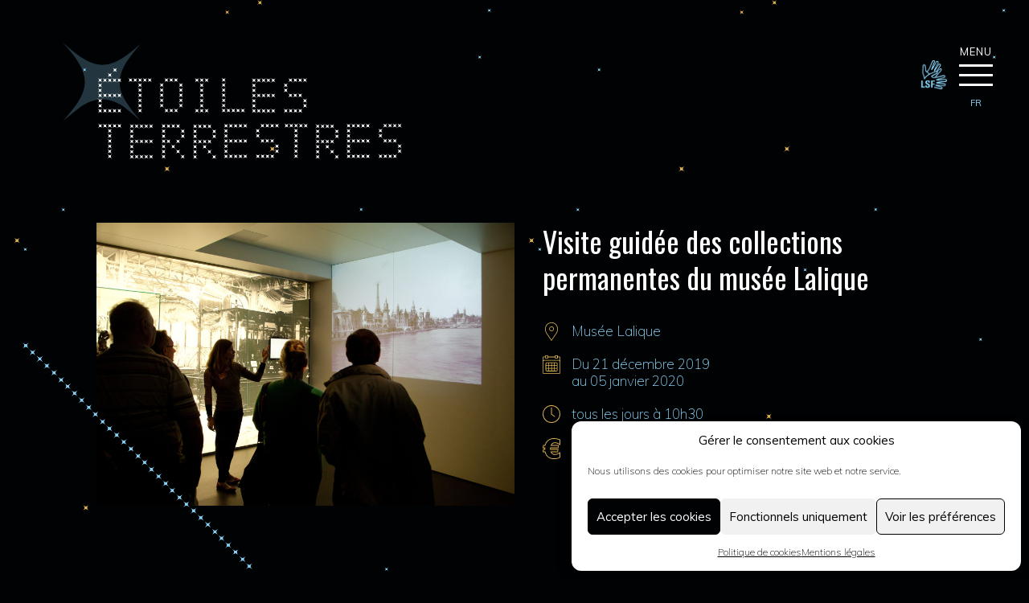

--- FILE ---
content_type: text/html; charset=UTF-8
request_url: https://etoiles-terrestres.fr/visite-guidee-des-collections-permanentes-du-musee-lalique/
body_size: 37845
content:
<!doctype html>
<html lang="fr-FR">
<head>
<meta charset="UTF-8">
<meta name="viewport" content="width=device-width, initial-scale=1">
<link rel="profile" href="https://gmpg.org/xfn/11">
<meta name='robots' content='index, follow, max-image-preview:large, max-snippet:-1, max-video-preview:-1' />
<!-- This site is optimized with the Yoast SEO plugin v26.7 - https://yoast.com/wordpress/plugins/seo/ -->
<title>Visite guidée des collections permanentes du musée Lalique - Étoiles Terrestres</title>
<link rel="canonical" href="https://etoiles-terrestres.fr/visite-guidee-des-collections-permanentes-du-musee-lalique/" />
<meta property="og:locale" content="fr_FR" />
<meta property="og:type" content="article" />
<meta property="og:title" content="Visite guidée des collections permanentes du musée Lalique - Étoiles Terrestres" />
<meta property="og:description" content="Chaque jour à 10h30, découvrez les collections permanentes du musée Lalique en suivant une guide ! Elle parcourra avec vous la richesse des créations Lalique, des bijoux Art nouveau au cristal actuel en passant par les objets en verre, les flacons de parfum&#8230; Du 21 décembre au 5 janvier tous les jours à 10h30 (sauf [&hellip;]" />
<meta property="og:url" content="https://etoiles-terrestres.fr/visite-guidee-des-collections-permanentes-du-musee-lalique/" />
<meta property="og:site_name" content="Étoiles Terrestres" />
<meta property="article:published_time" content="2019-11-17T11:08:31+00:00" />
<meta property="article:modified_time" content="2019-11-17T11:09:12+00:00" />
<meta property="og:image" content="https://etoiles-terrestres.fr/wp-content/uploads/2019/05/c-D-Desaleux-musée-Lalique-3-1024x683.jpg" />
<meta property="og:image:width" content="1024" />
<meta property="og:image:height" content="683" />
<meta property="og:image:type" content="image/jpeg" />
<meta name="author" content="Anne-Céline Desaleux" />
<meta name="twitter:card" content="summary_large_image" />
<meta name="twitter:label1" content="Écrit par" />
<meta name="twitter:data1" content="Anne-Céline Desaleux" />
<script type="application/ld+json" class="yoast-schema-graph">{"@context":"https://schema.org","@graph":[{"@type":"Article","@id":"https://etoiles-terrestres.fr/visite-guidee-des-collections-permanentes-du-musee-lalique/#article","isPartOf":{"@id":"https://etoiles-terrestres.fr/visite-guidee-des-collections-permanentes-du-musee-lalique/"},"author":{"name":"Anne-Céline Desaleux","@id":"https://etoiles-terrestres.fr/#/schema/person/b82f37636fd7eca635cba698e3c8678b"},"headline":"Visite guidée des collections permanentes du musée Lalique","datePublished":"2019-11-17T11:08:31+00:00","dateModified":"2019-11-17T11:09:12+00:00","mainEntityOfPage":{"@id":"https://etoiles-terrestres.fr/visite-guidee-des-collections-permanentes-du-musee-lalique/"},"wordCount":95,"image":{"@id":"https://etoiles-terrestres.fr/visite-guidee-des-collections-permanentes-du-musee-lalique/#primaryimage"},"thumbnailUrl":"https://etoiles-terrestres.fr/wp-content/uploads/2019/05/c-D-Desaleux-musée-Lalique-3.jpg","articleSection":["Visites guidées"],"inLanguage":"fr-FR"},{"@type":"WebPage","@id":"https://etoiles-terrestres.fr/visite-guidee-des-collections-permanentes-du-musee-lalique/","url":"https://etoiles-terrestres.fr/visite-guidee-des-collections-permanentes-du-musee-lalique/","name":"Visite guidée des collections permanentes du musée Lalique - Étoiles Terrestres","isPartOf":{"@id":"https://etoiles-terrestres.fr/#website"},"primaryImageOfPage":{"@id":"https://etoiles-terrestres.fr/visite-guidee-des-collections-permanentes-du-musee-lalique/#primaryimage"},"image":{"@id":"https://etoiles-terrestres.fr/visite-guidee-des-collections-permanentes-du-musee-lalique/#primaryimage"},"thumbnailUrl":"https://etoiles-terrestres.fr/wp-content/uploads/2019/05/c-D-Desaleux-musée-Lalique-3.jpg","datePublished":"2019-11-17T11:08:31+00:00","dateModified":"2019-11-17T11:09:12+00:00","author":{"@id":"https://etoiles-terrestres.fr/#/schema/person/b82f37636fd7eca635cba698e3c8678b"},"breadcrumb":{"@id":"https://etoiles-terrestres.fr/visite-guidee-des-collections-permanentes-du-musee-lalique/#breadcrumb"},"inLanguage":"fr-FR","potentialAction":[{"@type":"ReadAction","target":["https://etoiles-terrestres.fr/visite-guidee-des-collections-permanentes-du-musee-lalique/"]}]},{"@type":"ImageObject","inLanguage":"fr-FR","@id":"https://etoiles-terrestres.fr/visite-guidee-des-collections-permanentes-du-musee-lalique/#primaryimage","url":"https://etoiles-terrestres.fr/wp-content/uploads/2019/05/c-D-Desaleux-musée-Lalique-3.jpg","contentUrl":"https://etoiles-terrestres.fr/wp-content/uploads/2019/05/c-D-Desaleux-musée-Lalique-3.jpg","width":5616,"height":3744},{"@type":"BreadcrumbList","@id":"https://etoiles-terrestres.fr/visite-guidee-des-collections-permanentes-du-musee-lalique/#breadcrumb","itemListElement":[{"@type":"ListItem","position":1,"name":"Accueil","item":"https://etoiles-terrestres.fr/"},{"@type":"ListItem","position":2,"name":"Actualités","item":"https://etoiles-terrestres.fr/actualites/"},{"@type":"ListItem","position":3,"name":"Visite guidée des collections permanentes du musée Lalique"}]},{"@type":"WebSite","@id":"https://etoiles-terrestres.fr/#website","url":"https://etoiles-terrestres.fr/","name":"Étoiles Terrestres","description":"Verre et cristal, explorez la plus scintillante des constellations.","potentialAction":[{"@type":"SearchAction","target":{"@type":"EntryPoint","urlTemplate":"https://etoiles-terrestres.fr/?s={search_term_string}"},"query-input":{"@type":"PropertyValueSpecification","valueRequired":true,"valueName":"search_term_string"}}],"inLanguage":"fr-FR"},{"@type":"Person","@id":"https://etoiles-terrestres.fr/#/schema/person/b82f37636fd7eca635cba698e3c8678b","name":"Anne-Céline Desaleux","image":{"@type":"ImageObject","inLanguage":"fr-FR","@id":"https://etoiles-terrestres.fr/#/schema/person/image/","url":"https://secure.gravatar.com/avatar/b9809671475ebc961e8b75393103115872810384d421ca17b9bfd49cf6f3f46b?s=96&d=mm&r=g","contentUrl":"https://secure.gravatar.com/avatar/b9809671475ebc961e8b75393103115872810384d421ca17b9bfd49cf6f3f46b?s=96&d=mm&r=g","caption":"Anne-Céline Desaleux"},"url":"https://etoiles-terrestres.fr/author/anne-celine/"}]}</script>
<!-- / Yoast SEO plugin. -->
<link rel='dns-prefetch' href='//www.googletagmanager.com' />
<link rel='dns-prefetch' href='//fonts.googleapis.com' />
<link rel="alternate" type="application/rss+xml" title="Étoiles Terrestres &raquo; Flux" href="https://etoiles-terrestres.fr/feed/" />
<link rel="alternate" type="application/rss+xml" title="Étoiles Terrestres &raquo; Flux des commentaires" href="https://etoiles-terrestres.fr/comments/feed/" />
<link rel="alternate" title="oEmbed (JSON)" type="application/json+oembed" href="https://etoiles-terrestres.fr/wp-json/oembed/1.0/embed?url=https%3A%2F%2Fetoiles-terrestres.fr%2Fvisite-guidee-des-collections-permanentes-du-musee-lalique%2F" />
<link rel="alternate" title="oEmbed (XML)" type="text/xml+oembed" href="https://etoiles-terrestres.fr/wp-json/oembed/1.0/embed?url=https%3A%2F%2Fetoiles-terrestres.fr%2Fvisite-guidee-des-collections-permanentes-du-musee-lalique%2F&#038;format=xml" />
<style id='wp-img-auto-sizes-contain-inline-css' type='text/css'>
img:is([sizes=auto i],[sizes^="auto," i]){contain-intrinsic-size:3000px 1500px}
/*# sourceURL=wp-img-auto-sizes-contain-inline-css */
</style>
<style id='wp-emoji-styles-inline-css' type='text/css'>
img.wp-smiley, img.emoji {
display: inline !important;
border: none !important;
box-shadow: none !important;
height: 1em !important;
width: 1em !important;
margin: 0 0.07em !important;
vertical-align: -0.1em !important;
background: none !important;
padding: 0 !important;
}
/*# sourceURL=wp-emoji-styles-inline-css */
</style>
<!-- <link rel='stylesheet' id='wp-block-library-css' href='https://etoiles-terrestres.fr/wp-includes/css/dist/block-library/style.min.css?ver=6.9' type='text/css' media='all' /> -->
<link rel="stylesheet" type="text/css" href="//etoiles-terrestres.fr/wp-content/cache/wpfc-minified/9hwp8d3w/2iky1.css" media="all"/>
<style id='global-styles-inline-css' type='text/css'>
:root{--wp--preset--aspect-ratio--square: 1;--wp--preset--aspect-ratio--4-3: 4/3;--wp--preset--aspect-ratio--3-4: 3/4;--wp--preset--aspect-ratio--3-2: 3/2;--wp--preset--aspect-ratio--2-3: 2/3;--wp--preset--aspect-ratio--16-9: 16/9;--wp--preset--aspect-ratio--9-16: 9/16;--wp--preset--color--black: #000000;--wp--preset--color--cyan-bluish-gray: #abb8c3;--wp--preset--color--white: #ffffff;--wp--preset--color--pale-pink: #f78da7;--wp--preset--color--vivid-red: #cf2e2e;--wp--preset--color--luminous-vivid-orange: #ff6900;--wp--preset--color--luminous-vivid-amber: #fcb900;--wp--preset--color--light-green-cyan: #7bdcb5;--wp--preset--color--vivid-green-cyan: #00d084;--wp--preset--color--pale-cyan-blue: #8ed1fc;--wp--preset--color--vivid-cyan-blue: #0693e3;--wp--preset--color--vivid-purple: #9b51e0;--wp--preset--gradient--vivid-cyan-blue-to-vivid-purple: linear-gradient(135deg,rgb(6,147,227) 0%,rgb(155,81,224) 100%);--wp--preset--gradient--light-green-cyan-to-vivid-green-cyan: linear-gradient(135deg,rgb(122,220,180) 0%,rgb(0,208,130) 100%);--wp--preset--gradient--luminous-vivid-amber-to-luminous-vivid-orange: linear-gradient(135deg,rgb(252,185,0) 0%,rgb(255,105,0) 100%);--wp--preset--gradient--luminous-vivid-orange-to-vivid-red: linear-gradient(135deg,rgb(255,105,0) 0%,rgb(207,46,46) 100%);--wp--preset--gradient--very-light-gray-to-cyan-bluish-gray: linear-gradient(135deg,rgb(238,238,238) 0%,rgb(169,184,195) 100%);--wp--preset--gradient--cool-to-warm-spectrum: linear-gradient(135deg,rgb(74,234,220) 0%,rgb(151,120,209) 20%,rgb(207,42,186) 40%,rgb(238,44,130) 60%,rgb(251,105,98) 80%,rgb(254,248,76) 100%);--wp--preset--gradient--blush-light-purple: linear-gradient(135deg,rgb(255,206,236) 0%,rgb(152,150,240) 100%);--wp--preset--gradient--blush-bordeaux: linear-gradient(135deg,rgb(254,205,165) 0%,rgb(254,45,45) 50%,rgb(107,0,62) 100%);--wp--preset--gradient--luminous-dusk: linear-gradient(135deg,rgb(255,203,112) 0%,rgb(199,81,192) 50%,rgb(65,88,208) 100%);--wp--preset--gradient--pale-ocean: linear-gradient(135deg,rgb(255,245,203) 0%,rgb(182,227,212) 50%,rgb(51,167,181) 100%);--wp--preset--gradient--electric-grass: linear-gradient(135deg,rgb(202,248,128) 0%,rgb(113,206,126) 100%);--wp--preset--gradient--midnight: linear-gradient(135deg,rgb(2,3,129) 0%,rgb(40,116,252) 100%);--wp--preset--font-size--small: 13px;--wp--preset--font-size--medium: 20px;--wp--preset--font-size--large: 36px;--wp--preset--font-size--x-large: 42px;--wp--preset--spacing--20: 0.44rem;--wp--preset--spacing--30: 0.67rem;--wp--preset--spacing--40: 1rem;--wp--preset--spacing--50: 1.5rem;--wp--preset--spacing--60: 2.25rem;--wp--preset--spacing--70: 3.38rem;--wp--preset--spacing--80: 5.06rem;--wp--preset--shadow--natural: 6px 6px 9px rgba(0, 0, 0, 0.2);--wp--preset--shadow--deep: 12px 12px 50px rgba(0, 0, 0, 0.4);--wp--preset--shadow--sharp: 6px 6px 0px rgba(0, 0, 0, 0.2);--wp--preset--shadow--outlined: 6px 6px 0px -3px rgb(255, 255, 255), 6px 6px rgb(0, 0, 0);--wp--preset--shadow--crisp: 6px 6px 0px rgb(0, 0, 0);}:where(.is-layout-flex){gap: 0.5em;}:where(.is-layout-grid){gap: 0.5em;}body .is-layout-flex{display: flex;}.is-layout-flex{flex-wrap: wrap;align-items: center;}.is-layout-flex > :is(*, div){margin: 0;}body .is-layout-grid{display: grid;}.is-layout-grid > :is(*, div){margin: 0;}:where(.wp-block-columns.is-layout-flex){gap: 2em;}:where(.wp-block-columns.is-layout-grid){gap: 2em;}:where(.wp-block-post-template.is-layout-flex){gap: 1.25em;}:where(.wp-block-post-template.is-layout-grid){gap: 1.25em;}.has-black-color{color: var(--wp--preset--color--black) !important;}.has-cyan-bluish-gray-color{color: var(--wp--preset--color--cyan-bluish-gray) !important;}.has-white-color{color: var(--wp--preset--color--white) !important;}.has-pale-pink-color{color: var(--wp--preset--color--pale-pink) !important;}.has-vivid-red-color{color: var(--wp--preset--color--vivid-red) !important;}.has-luminous-vivid-orange-color{color: var(--wp--preset--color--luminous-vivid-orange) !important;}.has-luminous-vivid-amber-color{color: var(--wp--preset--color--luminous-vivid-amber) !important;}.has-light-green-cyan-color{color: var(--wp--preset--color--light-green-cyan) !important;}.has-vivid-green-cyan-color{color: var(--wp--preset--color--vivid-green-cyan) !important;}.has-pale-cyan-blue-color{color: var(--wp--preset--color--pale-cyan-blue) !important;}.has-vivid-cyan-blue-color{color: var(--wp--preset--color--vivid-cyan-blue) !important;}.has-vivid-purple-color{color: var(--wp--preset--color--vivid-purple) !important;}.has-black-background-color{background-color: var(--wp--preset--color--black) !important;}.has-cyan-bluish-gray-background-color{background-color: var(--wp--preset--color--cyan-bluish-gray) !important;}.has-white-background-color{background-color: var(--wp--preset--color--white) !important;}.has-pale-pink-background-color{background-color: var(--wp--preset--color--pale-pink) !important;}.has-vivid-red-background-color{background-color: var(--wp--preset--color--vivid-red) !important;}.has-luminous-vivid-orange-background-color{background-color: var(--wp--preset--color--luminous-vivid-orange) !important;}.has-luminous-vivid-amber-background-color{background-color: var(--wp--preset--color--luminous-vivid-amber) !important;}.has-light-green-cyan-background-color{background-color: var(--wp--preset--color--light-green-cyan) !important;}.has-vivid-green-cyan-background-color{background-color: var(--wp--preset--color--vivid-green-cyan) !important;}.has-pale-cyan-blue-background-color{background-color: var(--wp--preset--color--pale-cyan-blue) !important;}.has-vivid-cyan-blue-background-color{background-color: var(--wp--preset--color--vivid-cyan-blue) !important;}.has-vivid-purple-background-color{background-color: var(--wp--preset--color--vivid-purple) !important;}.has-black-border-color{border-color: var(--wp--preset--color--black) !important;}.has-cyan-bluish-gray-border-color{border-color: var(--wp--preset--color--cyan-bluish-gray) !important;}.has-white-border-color{border-color: var(--wp--preset--color--white) !important;}.has-pale-pink-border-color{border-color: var(--wp--preset--color--pale-pink) !important;}.has-vivid-red-border-color{border-color: var(--wp--preset--color--vivid-red) !important;}.has-luminous-vivid-orange-border-color{border-color: var(--wp--preset--color--luminous-vivid-orange) !important;}.has-luminous-vivid-amber-border-color{border-color: var(--wp--preset--color--luminous-vivid-amber) !important;}.has-light-green-cyan-border-color{border-color: var(--wp--preset--color--light-green-cyan) !important;}.has-vivid-green-cyan-border-color{border-color: var(--wp--preset--color--vivid-green-cyan) !important;}.has-pale-cyan-blue-border-color{border-color: var(--wp--preset--color--pale-cyan-blue) !important;}.has-vivid-cyan-blue-border-color{border-color: var(--wp--preset--color--vivid-cyan-blue) !important;}.has-vivid-purple-border-color{border-color: var(--wp--preset--color--vivid-purple) !important;}.has-vivid-cyan-blue-to-vivid-purple-gradient-background{background: var(--wp--preset--gradient--vivid-cyan-blue-to-vivid-purple) !important;}.has-light-green-cyan-to-vivid-green-cyan-gradient-background{background: var(--wp--preset--gradient--light-green-cyan-to-vivid-green-cyan) !important;}.has-luminous-vivid-amber-to-luminous-vivid-orange-gradient-background{background: var(--wp--preset--gradient--luminous-vivid-amber-to-luminous-vivid-orange) !important;}.has-luminous-vivid-orange-to-vivid-red-gradient-background{background: var(--wp--preset--gradient--luminous-vivid-orange-to-vivid-red) !important;}.has-very-light-gray-to-cyan-bluish-gray-gradient-background{background: var(--wp--preset--gradient--very-light-gray-to-cyan-bluish-gray) !important;}.has-cool-to-warm-spectrum-gradient-background{background: var(--wp--preset--gradient--cool-to-warm-spectrum) !important;}.has-blush-light-purple-gradient-background{background: var(--wp--preset--gradient--blush-light-purple) !important;}.has-blush-bordeaux-gradient-background{background: var(--wp--preset--gradient--blush-bordeaux) !important;}.has-luminous-dusk-gradient-background{background: var(--wp--preset--gradient--luminous-dusk) !important;}.has-pale-ocean-gradient-background{background: var(--wp--preset--gradient--pale-ocean) !important;}.has-electric-grass-gradient-background{background: var(--wp--preset--gradient--electric-grass) !important;}.has-midnight-gradient-background{background: var(--wp--preset--gradient--midnight) !important;}.has-small-font-size{font-size: var(--wp--preset--font-size--small) !important;}.has-medium-font-size{font-size: var(--wp--preset--font-size--medium) !important;}.has-large-font-size{font-size: var(--wp--preset--font-size--large) !important;}.has-x-large-font-size{font-size: var(--wp--preset--font-size--x-large) !important;}
/*# sourceURL=global-styles-inline-css */
</style>
<style id='classic-theme-styles-inline-css' type='text/css'>
/*! This file is auto-generated */
.wp-block-button__link{color:#fff;background-color:#32373c;border-radius:9999px;box-shadow:none;text-decoration:none;padding:calc(.667em + 2px) calc(1.333em + 2px);font-size:1.125em}.wp-block-file__button{background:#32373c;color:#fff;text-decoration:none}
/*# sourceURL=/wp-includes/css/classic-themes.min.css */
</style>
<!-- <link rel='stylesheet' id='wpml-menu-item-0-css' href='https://etoiles-terrestres.fr/wp-content/plugins/sitepress-multilingual-cms/templates/language-switchers/menu-item/style.min.css?ver=1' type='text/css' media='all' /> -->
<!-- <link rel='stylesheet' id='cmplz-general-css' href='https://etoiles-terrestres.fr/wp-content/plugins/complianz-gdpr/assets/css/cookieblocker.min.css?ver=1766377349' type='text/css' media='all' /> -->
<!-- <link rel='stylesheet' id='eeb-css-frontend-css' href='https://etoiles-terrestres.fr/wp-content/plugins/email-encoder-bundle/assets/css/style.css?ver=54d4eedc552c499c4a8d6b89c23d3df1' type='text/css' media='all' /> -->
<link rel="stylesheet" type="text/css" href="//etoiles-terrestres.fr/wp-content/cache/wpfc-minified/9ji2uc94/bh304.css" media="all"/>
<link rel='stylesheet' id='etoiles-terrestres-fonts-css' href='https://fonts.googleapis.com/css?family=Muli%3A200%2C400%2C700%2C900%7COswald&#038;ver=6.9' type='text/css' media='all' />
<!-- <link rel='stylesheet' id='etoiles-terrestres-style-css' href='https://etoiles-terrestres.fr/wp-content/themes/etoiles-terrestres/style.css?ver=6.9' type='text/css' media='all' /> -->
<!-- <link rel='stylesheet' id='sib-front-css-css' href='https://etoiles-terrestres.fr/wp-content/plugins/mailin/css/mailin-front.css?ver=6.9' type='text/css' media='all' /> -->
<link rel="stylesheet" type="text/css" href="//etoiles-terrestres.fr/wp-content/cache/wpfc-minified/cg7slxh/2iky1.css" media="all"/>
<script src='//etoiles-terrestres.fr/wp-content/cache/wpfc-minified/kblbazhn/bh304.js' type="text/javascript"></script>
<!-- <script type="text/javascript" src="https://etoiles-terrestres.fr/wp-includes/js/jquery/jquery.min.js?ver=3.7.1" id="jquery-core-js"></script> -->
<!-- <script type="text/javascript" src="https://etoiles-terrestres.fr/wp-includes/js/jquery/jquery-migrate.min.js?ver=3.4.1" id="jquery-migrate-js"></script> -->
<!-- <script type="text/javascript" src="https://etoiles-terrestres.fr/wp-content/plugins/email-encoder-bundle/assets/js/custom.js?ver=2c542c9989f589cd5318f5cef6a9ecd7" id="eeb-js-frontend-js"></script> -->
<!-- Extrait de code de la balise Google (gtag.js) ajouté par Site Kit -->
<!-- Extrait Google Analytics ajouté par Site Kit -->
<script type="text/javascript" src="https://www.googletagmanager.com/gtag/js?id=G-MBS4RENXMC" id="google_gtagjs-js" async></script>
<script type="text/javascript" id="google_gtagjs-js-after">
/* <![CDATA[ */
window.dataLayer = window.dataLayer || [];function gtag(){dataLayer.push(arguments);}
gtag("set","linker",{"domains":["etoiles-terrestres.fr"]});
gtag("js", new Date());
gtag("set", "developer_id.dZTNiMT", true);
gtag("config", "G-MBS4RENXMC");
//# sourceURL=google_gtagjs-js-after
/* ]]> */
</script>
<script type="text/javascript" id="sib-front-js-js-extra">
/* <![CDATA[ */
var sibErrMsg = {"invalidMail":"Veuillez entrer une adresse e-mail valide.","requiredField":"Veuillez compl\u00e9ter les champs obligatoires.","invalidDateFormat":"Veuillez entrer une date valide.","invalidSMSFormat":"Veuillez entrer une num\u00e9ro de t\u00e9l\u00e9phone valide."};
var ajax_sib_front_object = {"ajax_url":"https://etoiles-terrestres.fr/wp-admin/admin-ajax.php","ajax_nonce":"8d631e2ec1","flag_url":"https://etoiles-terrestres.fr/wp-content/plugins/mailin/img/flags/"};
//# sourceURL=sib-front-js-js-extra
/* ]]> */
</script>
<script src='//etoiles-terrestres.fr/wp-content/cache/wpfc-minified/kcsssj67/2iky1.js' type="text/javascript"></script>
<!-- <script type="text/javascript" src="https://etoiles-terrestres.fr/wp-content/plugins/mailin/js/mailin-front.js?ver=1768797018" id="sib-front-js-js"></script> -->
<link rel="https://api.w.org/" href="https://etoiles-terrestres.fr/wp-json/" /><link rel="alternate" title="JSON" type="application/json" href="https://etoiles-terrestres.fr/wp-json/wp/v2/posts/1065" /><link rel="EditURI" type="application/rsd+xml" title="RSD" href="https://etoiles-terrestres.fr/xmlrpc.php?rsd" />
<meta name="generator" content="WordPress 6.9" />
<link rel='shortlink' href='https://etoiles-terrestres.fr/?p=1065' />
<meta name="generator" content="WPML ver:4.8.6 stt:1,4,3;" />
<meta name="generator" content="Site Kit by Google 1.170.0" />			<style>.cmplz-hidden {
display: none !important;
}</style><style type="text/css">.recentcomments a{display:inline !important;padding:0 !important;margin:0 !important;}</style><link rel="icon" href="https://etoiles-terrestres.fr/wp-content/uploads/2019/03/cropped-favicon-32x32.png" sizes="32x32" />
<link rel="icon" href="https://etoiles-terrestres.fr/wp-content/uploads/2019/03/cropped-favicon-192x192.png" sizes="192x192" />
<link rel="apple-touch-icon" href="https://etoiles-terrestres.fr/wp-content/uploads/2019/03/cropped-favicon-180x180.png" />
<meta name="msapplication-TileImage" content="https://etoiles-terrestres.fr/wp-content/uploads/2019/03/cropped-favicon-270x270.png" />
<style type="text/css" id="wp-custom-css">
@media (min-width: 641px){
#gform_wrapper_1.gform_wrapper .gform_footer {
float: none !important;
margin: 16px 0 0 0 !important;
width: 100% !important;
padding: 0 !important;
}
#gform_wrapper_1.gform_wrapper.gravity-theme .ginput_container_address span {
flex: 0 0 100%;
}
#gform_wrapper_1.gform_wrapper.gravity-theme #field_1_5, #gform_wrapper_1.gform_wrapper.gravity-theme #field_1_11 {
margin: 0 2px;
}
#gform_wrapper_1.gform_wrapper #field_1_11 .address_country {
min-height: 2.3rem;
}
#gform_wrapper_1.gform_wrapper #field_1_11 .address_country select {
min-height: 2.3rem;
}
}
#gform_wrapper_1.gform_wrapper .btn {
width: 100%;
max-width: 280px;
}
</style>
</head>
<body data-rsssl=1 data-cmplz=1 class="wp-singular post-template-default single single-post postid-1065 single-format-standard wp-theme-etoiles-terrestres">
<div id="page" class="site">
<a class="skip-link screen-reader-text" href="#content">Aller au contenu</a>
<header id="masthead" class="site-header">
<div class="container">
<div class="site-branding">
<a href="https://etoiles-terrestres.fr/" title="Accueil">
<svg class="site-logo" xmlns="http://www.w3.org/2000/svg" viewBox="0 0 843 289">
<path class="a" d="M194,2.3c-25.33,23.22-47,38.88-65.31,46.57a75.44,75.44,0,0,1-29.43,6.35c-16.57,0-34.23-6.35-52.71-18.5C37.51,31.19,21.91,18.77,0,0,27.11,28.76,44.08,53.46,50.66,73.31a74.27,74.27,0,0,1,4.24,24c0,16.2-6.16,33.34-17.8,51.43C31.9,156.87,20,172,1.23,194c25.19-20.66,39.84-32.27,43.54-35.1C62,147.42,78.72,141.35,95.15,140.54c17.39-.54,35.32,5,53.67,16.47,7.12,4.86,22,17.14,44.63,37-21.77-25-36.69-46.17-45-63.59a73.24,73.24,0,0,1-7-31c0-16.06,5.61-33.48,17.25-51.57C164.29,38.88,176.34,23.63,194,2.3"/><path class="b" d="M98.73,87.57a15.47,15.47,0,0,1-3.91,2.8,4.55,4.55,0,0,1-1.75.37,5.86,5.86,0,0,1-3.15-1.09,32.55,32.55,0,0,1-2.78-2.22,13.43,13.43,0,0,1,3,4.41,4.34,4.34,0,0,1,.24,1.46,5.6,5.6,0,0,1-1,3.08,30.37,30.37,0,0,1-2.14,2.72c1.5-1.25,2.36-2,2.6-2.11a5.08,5.08,0,0,1,6.2-.11c.41.29,1.32,1,2.67,2.22A18.58,18.58,0,0,1,96,95.28a4.32,4.32,0,0,1-.44-1.88,5.85,5.85,0,0,1,1-3.09,34.68,34.68,0,0,1,2.13-2.74"/><path class="b" d="M98.73,163.4a15.21,15.21,0,0,1-3.91,2.8,4.37,4.37,0,0,1-1.75.37,5.8,5.8,0,0,1-3.15-1.1,31.81,31.81,0,0,1-2.78-2.21,13.33,13.33,0,0,1,3,4.41,4.32,4.32,0,0,1,.24,1.45,5.69,5.69,0,0,1-1,3.1c-.31.48-1,1.37-2.14,2.71,1.5-1.25,2.36-2,2.6-2.12a5.88,5.88,0,0,1,3-1.11,5.59,5.59,0,0,1,3.19,1,30.32,30.32,0,0,1,2.67,2.22A18.6,18.6,0,0,1,96,171.1a4.27,4.27,0,0,1-.44-1.87,5.88,5.88,0,0,1,1-3.1,31.57,31.57,0,0,1,2.13-2.73"/><path class="b" d="M98.73,125.36a15,15,0,0,1-3.91,2.8,4.55,4.55,0,0,1-1.75.37,5.66,5.66,0,0,1-3.15-1.11,28.65,28.65,0,0,1-2.78-2.19,13.21,13.21,0,0,1,3,4.4,4.28,4.28,0,0,1,.24,1.45,5.61,5.61,0,0,1-1,3.09,29.27,29.27,0,0,1-2.14,2.71c1.5-1.25,2.36-1.94,2.6-2.11a5.77,5.77,0,0,1,3-1.1,5.5,5.5,0,0,1,3.19,1,31.46,31.46,0,0,1,2.67,2.21A18.06,18.06,0,0,1,96,133.06a4.25,4.25,0,0,1-.44-1.88,5.9,5.9,0,0,1,1-3.09,33.25,33.25,0,0,1,2.13-2.73"/><path class="b" d="M98.56,100.26a15.14,15.14,0,0,1-3.88,2.81,4.54,4.54,0,0,1-1.76.36,5.72,5.72,0,0,1-3.14-1.09,28,28,0,0,1-2.78-2.2,13,13,0,0,1,3,4.4,4.3,4.3,0,0,1,.25,1.45,5.74,5.74,0,0,1-1,3.08,32.45,32.45,0,0,1-2.14,2.72c1.48-1.25,2.35-2,2.59-2.12a6,6,0,0,1,3-1.1,5.64,5.64,0,0,1,3.2,1,30.25,30.25,0,0,1,2.68,2.22A18.31,18.31,0,0,1,95.86,108a4.49,4.49,0,0,1-.43-1.88,6.06,6.06,0,0,1,1-3.09c.35-.54,1.06-1.45,2.11-2.74"/><path class="b" d="M98.62,112.7a14.63,14.63,0,0,1-3.9,2.8,4.23,4.23,0,0,1-1.76.38,5.82,5.82,0,0,1-3.13-1.1A33.06,33.06,0,0,1,87,112.57a13.7,13.7,0,0,1,3,4.4,4.89,4.89,0,0,1,.23,1.46,5.79,5.79,0,0,1-1.06,3.09,33.79,33.79,0,0,1-2.13,2.71c1.49-1.26,2.36-1.94,2.6-2.12a5.61,5.61,0,0,1,3-1.09,5.49,5.49,0,0,1,3.18,1,32.22,32.22,0,0,1,2.69,2.22,18.17,18.17,0,0,1-2.69-3.81,4.54,4.54,0,0,1-.44-1.89,5.93,5.93,0,0,1,1-3.09c.35-.54,1.06-1.45,2.12-2.74"/><path class="b" d="M98.62,138.28a14.86,14.86,0,0,1-3.9,2.8,4.38,4.38,0,0,1-1.76.37,5.74,5.74,0,0,1-3.13-1.1A31,31,0,0,1,87,138.14a13.74,13.74,0,0,1,3,4.42,4.73,4.73,0,0,1,.23,1.45,5.7,5.7,0,0,1-1.06,3.08c-.31.48-1,1.39-2.13,2.72,1.49-1.26,2.36-2,2.6-2.13a5.87,5.87,0,0,1,3-1.09,5.49,5.49,0,0,1,3.18,1,33.16,33.16,0,0,1,2.69,2.23A18,18,0,0,1,95.91,146a4.43,4.43,0,0,1-.44-1.88,6,6,0,0,1,1-3.09c.35-.53,1.06-1.44,2.12-2.73"/><path class="b" d="M98.56,150.92a14.74,14.74,0,0,1-3.88,2.79,4.08,4.08,0,0,1-1.76.38A5.76,5.76,0,0,1,89.78,153a24,24,0,0,1-2.78-2.2,12.87,12.87,0,0,1,3,4.41,4.34,4.34,0,0,1,.25,1.45,5.8,5.8,0,0,1-1,3.09c-.31.48-1,1.39-2.14,2.71,1.48-1.25,2.35-1.94,2.59-2.11a5.66,5.66,0,0,1,3-1.09,5.46,5.46,0,0,1,3.2,1,32.3,32.3,0,0,1,2.68,2.22,18.81,18.81,0,0,1-2.69-3.8,4.56,4.56,0,0,1-.43-1.89,6,6,0,0,1,1-3.09c.35-.55,1.06-1.45,2.11-2.74"/><path class="b" d="M146.52,125.25a15.17,15.17,0,0,1-3.89,2.78,4.24,4.24,0,0,1-1.76.39,5.85,5.85,0,0,1-3.14-1.1,31.75,31.75,0,0,1-2.79-2.22,13.43,13.43,0,0,1,3,4.41,5,5,0,0,1,.24,1.45,5.79,5.79,0,0,1-1.06,3.1,27.85,27.85,0,0,1-2.14,2.7c1.51-1.24,2.37-1.95,2.6-2.11a5.83,5.83,0,0,1,3-1.1,5.66,5.66,0,0,1,3.2,1,31.38,31.38,0,0,1,2.68,2.21,17.67,17.67,0,0,1-2.69-3.81,4.41,4.41,0,0,1-.43-1.87,6,6,0,0,1,1-3.09c.36-.55,1.06-1.46,2.12-2.74"/><path class="b" d="M110.73,125.17a14.9,14.9,0,0,1-3.92,2.81,4.53,4.53,0,0,1-1.74.37,5.74,5.74,0,0,1-3.14-1.1A28,28,0,0,1,99.14,125a13.49,13.49,0,0,1,3,4.41,4.27,4.27,0,0,1,.23,1.45,5.7,5.7,0,0,1-1,3.08,29.22,29.22,0,0,1-2.15,2.72c1.5-1.24,2.36-1.95,2.6-2.11a5.86,5.86,0,0,1,3-1.1,5.62,5.62,0,0,1,3.2,1,33.26,33.26,0,0,1,2.67,2.22,19.52,19.52,0,0,1-2.69-3.81,4.54,4.54,0,0,1-.44-1.89,6.08,6.08,0,0,1,1-3.09c.35-.53,1.06-1.44,2.13-2.74"/><path class="b" d="M122.75,125.27a14.25,14.25,0,0,1-3.9,2.8,4.35,4.35,0,0,1-1.75.38,5.69,5.69,0,0,1-3.13-1.1,28.48,28.48,0,0,1-2.8-2.21,13.12,13.12,0,0,1,3,4.41,4.34,4.34,0,0,1,.25,1.45,5.6,5.6,0,0,1-1.06,3.09,27.82,27.82,0,0,1-2.15,2.71c1.53-1.25,2.37-2,2.61-2.11a5.11,5.11,0,0,1,6.2-.11,33.26,33.26,0,0,1,2.67,2.22A18.44,18.44,0,0,1,120,133a4.27,4.27,0,0,1-.43-1.88,5.9,5.9,0,0,1,1-3.09c.33-.53,1.06-1.45,2.11-2.74"/><path class="b" d="M134.64,125.23a15.21,15.21,0,0,1-3.91,2.79,4.15,4.15,0,0,1-1.75.38,5.85,5.85,0,0,1-3.14-1.1,28.36,28.36,0,0,1-2.79-2.21,13.16,13.16,0,0,1,3,4.42,4.48,4.48,0,0,1,.24,1.44,5.71,5.71,0,0,1-1.06,3.09,29.18,29.18,0,0,1-2.13,2.72c1.5-1.26,2.36-2,2.6-2.13a5.69,5.69,0,0,1,3-1.09,5.63,5.63,0,0,1,3.19,1,32.39,32.39,0,0,1,2.67,2.22,19,19,0,0,1-2.68-3.82,4.33,4.33,0,0,1-.44-1.89,5.89,5.89,0,0,1,1-3.09,32.45,32.45,0,0,1,2.12-2.73"/><path class="b" d="M146.52,87.6a14.33,14.33,0,0,1-3.9,2.79,4.23,4.23,0,0,1-1.76.38,5.85,5.85,0,0,1-3.15-1.1c-.52-.35-1.45-1.08-2.77-2.21a13.27,13.27,0,0,1,3,4.41,4.61,4.61,0,0,1,.25,1.45,5.79,5.79,0,0,1-1.06,3.09A28.85,28.85,0,0,1,135,99.12c1.51-1.25,2.36-2,2.6-2.11a5.67,5.67,0,0,1,3-1.11,5.55,5.55,0,0,1,3.19,1c.43.3,1.33,1,2.68,2.22a17.69,17.69,0,0,1-2.68-3.82,4.33,4.33,0,0,1-.45-1.88,5.92,5.92,0,0,1,1-3.08,32.1,32.1,0,0,1,2.12-2.74"/><path class="b" d="M110.72,87.53a14.72,14.72,0,0,1-3.91,2.8,4.14,4.14,0,0,1-1.75.37,5.64,5.64,0,0,1-3.13-1.1,24.55,24.55,0,0,1-2.79-2.21,13.59,13.59,0,0,1,3,4.41,4.93,4.93,0,0,1,.23,1.45,5.64,5.64,0,0,1-1,3.1,32.36,32.36,0,0,1-2.14,2.71c1.5-1.26,2.36-2,2.6-2.12a5.75,5.75,0,0,1,3-1.09,5.46,5.46,0,0,1,3.19,1,27.47,27.47,0,0,1,2.68,2.22A18.56,18.56,0,0,1,108,95.25a4.53,4.53,0,0,1-.44-1.88,6.12,6.12,0,0,1,1-3.1c.35-.53,1.07-1.44,2.13-2.74"/><path class="b" d="M122.75,87.64a15.19,15.19,0,0,1-3.9,2.79,4.42,4.42,0,0,1-1.75.38A5.63,5.63,0,0,1,114,89.7a27.54,27.54,0,0,1-2.8-2.2,13,13,0,0,1,3,4.4,4.67,4.67,0,0,1,.25,1.46,5.79,5.79,0,0,1-1.06,3.09c-.32.47-1,1.38-2.14,2.71,1.48-1.25,2.36-2,2.59-2.11a5.85,5.85,0,0,1,3-1.11,5.61,5.61,0,0,1,3.19,1,29.14,29.14,0,0,1,2.68,2.22,19.1,19.1,0,0,1-2.7-3.82,4.61,4.61,0,0,1-.43-1.88,6,6,0,0,1,1-3.09c.35-.53,1.07-1.45,2.13-2.73"/><path class="b" d="M122.71,74.58a15.28,15.28,0,0,1-3.9,2.81,4.31,4.31,0,0,1-1.76.37,5.64,5.64,0,0,1-3.13-1.1,28.11,28.11,0,0,1-2.8-2.21,12.94,12.94,0,0,1,3,4.41,4.32,4.32,0,0,1,.24,1.45,5.65,5.65,0,0,1-1.06,3.09c-.3.48-1,1.38-2.13,2.72,1.49-1.26,2.36-2,2.6-2.12a5.55,5.55,0,0,1,3-1.09,5.64,5.64,0,0,1,3.19,1,34.72,34.72,0,0,1,2.68,2.24A18.72,18.72,0,0,1,120,82.29a4.38,4.38,0,0,1-.43-1.88,5.94,5.94,0,0,1,1-3.09c.35-.53,1.06-1.44,2.13-2.74"/><path class="b" d="M135.59,62.14a15,15,0,0,1-3.9,2.79,4.39,4.39,0,0,1-1.76.38,5.74,5.74,0,0,1-3.14-1.11A29.68,29.68,0,0,1,124,62a13.16,13.16,0,0,1,3,4.4,4.67,4.67,0,0,1,.25,1.46,5.67,5.67,0,0,1-1.07,3.08,31.12,31.12,0,0,1-2.13,2.72c1.5-1.25,2.36-2,2.6-2.12a5.54,5.54,0,0,1,3-1.08,5.45,5.45,0,0,1,3.19,1,29.55,29.55,0,0,1,2.67,2.22,19.11,19.11,0,0,1-2.69-3.82,4.77,4.77,0,0,1-.43-1.88,5.89,5.89,0,0,1,1-3.09,30.85,30.85,0,0,1,2.12-2.73"/><path class="b" d="M134.63,87.58a14.71,14.71,0,0,1-3.9,2.79,4.37,4.37,0,0,1-1.77.38,5.63,5.63,0,0,1-3.12-1.1,27.54,27.54,0,0,1-2.8-2.2,13.38,13.38,0,0,1,3,4.4,4.84,4.84,0,0,1,.24,1.45,5.68,5.68,0,0,1-1.06,3.09,28.57,28.57,0,0,1-2.13,2.71c1.49-1.25,2.34-1.94,2.58-2.11a5.92,5.92,0,0,1,3-1.1,5.73,5.73,0,0,1,3.2,1c.42.29,1.32,1,2.67,2.21a18.93,18.93,0,0,1-2.7-3.81,4.62,4.62,0,0,1-.43-1.89,5.9,5.9,0,0,1,1-3.08c.35-.54,1.06-1.45,2.13-2.74"/><path class="b" d="M146.52,163.31a14.63,14.63,0,0,1-3.9,2.8,4.23,4.23,0,0,1-1.76.38,5.85,5.85,0,0,1-3.15-1.1,34.81,34.81,0,0,1-2.77-2.2,13.16,13.16,0,0,1,3,4.4,4.51,4.51,0,0,1,.25,1.45,5.68,5.68,0,0,1-1.06,3.08,27.27,27.27,0,0,1-2.14,2.72c1.51-1.25,2.36-2,2.6-2.11a5.85,5.85,0,0,1,3-1.11,5.71,5.71,0,0,1,3.19,1,30.64,30.64,0,0,1,2.68,2.22,18.19,18.19,0,0,1-2.68-3.82,4.33,4.33,0,0,1-.45-1.88,6,6,0,0,1,1-3.09,33.82,33.82,0,0,1,2.12-2.74"/><path class="b" d="M110.72,163.25a14.5,14.5,0,0,1-3.91,2.8,4.31,4.31,0,0,1-1.75.38,5.73,5.73,0,0,1-3.13-1.11,26.65,26.65,0,0,1-2.79-2.2,13.47,13.47,0,0,1,3,4.4,4.88,4.88,0,0,1,.23,1.45,5.63,5.63,0,0,1-1,3.09,30.37,30.37,0,0,1-2.14,2.72c1.5-1.25,2.36-1.95,2.6-2.13a5.93,5.93,0,0,1,3-1.09,5.55,5.55,0,0,1,3.19,1,29.14,29.14,0,0,1,2.68,2.22A18.57,18.57,0,0,1,108,171a4.46,4.46,0,0,1-.44-1.88,6.15,6.15,0,0,1,1-3.09c.35-.53,1.07-1.45,2.13-2.74"/><path class="b" d="M122.75,163.34a14.63,14.63,0,0,1-3.9,2.81,4.42,4.42,0,0,1-1.75.38,5.77,5.77,0,0,1-3.14-1.1,29.3,29.3,0,0,1-2.8-2.23,13.17,13.17,0,0,1,3,4.43,4.51,4.51,0,0,1,.25,1.45,5.76,5.76,0,0,1-1.06,3.09,32.88,32.88,0,0,1-2.14,2.71c1.48-1.25,2.36-1.95,2.59-2.12a5.72,5.72,0,0,1,3-1.09,5.5,5.5,0,0,1,3.19,1c.44.3,1.33,1,2.68,2.23a18.82,18.82,0,0,1-2.7-3.82,4.64,4.64,0,0,1-.43-1.88,6,6,0,0,1,1-3.09c.35-.54,1.07-1.45,2.13-2.75"/><path class="b" d="M134.63,163.31a14.87,14.87,0,0,1-3.9,2.78,4.07,4.07,0,0,1-1.77.39,5.65,5.65,0,0,1-3.12-1.11,29.13,29.13,0,0,1-2.8-2.2,13.2,13.2,0,0,1,3,4.41,4.78,4.78,0,0,1,.24,1.44,5.71,5.71,0,0,1-1.06,3.09,28.57,28.57,0,0,1-2.13,2.71c1.49-1.24,2.34-1.94,2.58-2.11a6,6,0,0,1,3-1.1,5.65,5.65,0,0,1,3.2,1,34.18,34.18,0,0,1,2.67,2.21,19.2,19.2,0,0,1-2.7-3.8,4.73,4.73,0,0,1-.43-1.89,5.9,5.9,0,0,1,1-3.08,31.75,31.75,0,0,1,2.13-2.74"/><path class="b" d="M263.67,162.71a15.11,15.11,0,0,1-3.9,2.79,4.23,4.23,0,0,1-1.76.38,5.72,5.72,0,0,1-3.14-1.1,30,30,0,0,1-2.79-2.21,13,13,0,0,1,3,4.4,4.44,4.44,0,0,1,.25,1.46,5.83,5.83,0,0,1-1.05,3.08,30,30,0,0,1-2.14,2.73c1.49-1.25,2.36-2,2.59-2.13a5.84,5.84,0,0,1,3-1.09,5.47,5.47,0,0,1,3.2,1,30,30,0,0,1,2.67,2.23,18.85,18.85,0,0,1-2.69-3.83,4.41,4.41,0,0,1-.42-1.88,6.06,6.06,0,0,1,1-3.09,29.62,29.62,0,0,1,2.13-2.73"/><path class="b" d="M275.53,162.65a14.43,14.43,0,0,1-3.88,2.8,4.42,4.42,0,0,1-1.77.39,5.68,5.68,0,0,1-3.14-1.11,34.81,34.81,0,0,1-2.77-2.2,13,13,0,0,1,3,4.4,4.61,4.61,0,0,1,.26,1.44,5.74,5.74,0,0,1-1.06,3.09,29.65,29.65,0,0,1-2.15,2.72c1.49-1.24,2.36-2,2.6-2.12a5.75,5.75,0,0,1,3-1.09,5.51,5.51,0,0,1,3.18,1,29.5,29.5,0,0,1,2.68,2.22,18.94,18.94,0,0,1-2.69-3.8,4.73,4.73,0,0,1-.42-1.91,5.83,5.83,0,0,1,1-3.07c.36-.54,1.07-1.46,2.12-2.75"/><path class="b" d="M287.43,162.71a15.28,15.28,0,0,1-3.9,2.79,4.23,4.23,0,0,1-1.76.38,5.8,5.8,0,0,1-3.15-1.1,33.44,33.44,0,0,1-2.78-2.21,13.35,13.35,0,0,1,3,4.4,4.21,4.21,0,0,1,.26,1.46,5.7,5.7,0,0,1-1.07,3.08,28.23,28.23,0,0,1-2.14,2.73c1.5-1.25,2.35-2,2.6-2.13a5.84,5.84,0,0,1,3-1.09,5.42,5.42,0,0,1,3.19,1,28.17,28.17,0,0,1,2.68,2.23,18.85,18.85,0,0,1-2.69-3.83,4.56,4.56,0,0,1-.42-1.88,6,6,0,0,1,1-3.09,31.57,31.57,0,0,1,2.13-2.73"/><path class="b" d="M263.46,87.06a14.84,14.84,0,0,1-3.89,2.8,4.37,4.37,0,0,1-1.77.38,5.68,5.68,0,0,1-3.12-1.11,29.81,29.81,0,0,1-2.79-2.2,13.18,13.18,0,0,1,3,4.41,4.8,4.8,0,0,1,.25,1.45,5.79,5.79,0,0,1-1.06,3.08A31.94,31.94,0,0,1,252,98.59c1.51-1.25,2.36-2,2.6-2.13a5.7,5.7,0,0,1,3-1.08,5.46,5.46,0,0,1,3.19,1,30.64,30.64,0,0,1,2.68,2.22,18.7,18.7,0,0,1-2.69-3.82,4.37,4.37,0,0,1-.43-1.87,5.78,5.78,0,0,1,1-3.1c.34-.53,1-1.45,2.1-2.74"/><path class="b" d="M275.35,87a14.62,14.62,0,0,1-3.89,2.79,4.36,4.36,0,0,1-1.77.39,5.73,5.73,0,0,1-3.13-1.11,26.45,26.45,0,0,1-2.8-2.2,13.06,13.06,0,0,1,3,4.4,4.38,4.38,0,0,1,.24,1.46A5.74,5.74,0,0,1,266,95.83c-.32.47-1,1.39-2.14,2.71,1.5-1.25,2.36-2,2.6-2.12a5.8,5.8,0,0,1,3-1.1,5.53,5.53,0,0,1,3.19,1,29.14,29.14,0,0,1,2.68,2.22,18.7,18.7,0,0,1-2.69-3.82,4.42,4.42,0,0,1-.43-1.88,6,6,0,0,1,1-3.09c.36-.54,1.07-1.44,2.13-2.74"/><path class="b" d="M287.23,87.06a15,15,0,0,1-3.9,2.8,4.39,4.39,0,0,1-1.76.38,5.65,5.65,0,0,1-3.13-1.11,29.81,29.81,0,0,1-2.79-2.2,13.33,13.33,0,0,1,3,4.41,4.24,4.24,0,0,1,.24,1.45,5.68,5.68,0,0,1-1.05,3.08,34.25,34.25,0,0,1-2.14,2.72c1.51-1.25,2.37-2,2.6-2.13a5.7,5.7,0,0,1,3-1.08,5.45,5.45,0,0,1,3.2,1,29.14,29.14,0,0,1,2.68,2.22,18.7,18.7,0,0,1-2.69-3.82,4.35,4.35,0,0,1-.41-1.87,5.9,5.9,0,0,1,1-3.1c.35-.53,1.06-1.45,2.12-2.74"/><path class="b" d="M251.69,99.56a14.56,14.56,0,0,1-3.9,2.79,4.36,4.36,0,0,1-1.76.38,5.83,5.83,0,0,1-3.14-1.09,30.33,30.33,0,0,1-2.78-2.21,13.19,13.19,0,0,1,3,4.4,4.41,4.41,0,0,1,.26,1.46,5.62,5.62,0,0,1-1.07,3.08,30.73,30.73,0,0,1-2.14,2.71c1.5-1.24,2.36-2,2.6-2.1a5.67,5.67,0,0,1,3-1.11,5.59,5.59,0,0,1,3.19,1c.43.3,1.33,1,2.68,2.22a18.28,18.28,0,0,1-2.68-3.8,4.37,4.37,0,0,1-.43-1.88,5.89,5.89,0,0,1,1-3.1,32.88,32.88,0,0,1,2.13-2.74"/><path class="b" d="M251.72,112a14.91,14.91,0,0,1-3.88,2.79,4.25,4.25,0,0,1-1.77.39,5.77,5.77,0,0,1-3.13-1.1,34.08,34.08,0,0,1-2.79-2.21,13.29,13.29,0,0,1,3,4.41,5.1,5.1,0,0,1,.23,1.44,5.65,5.65,0,0,1-1.06,3.08,31.15,31.15,0,0,1-2.14,2.74c1.49-1.25,2.36-2,2.6-2.13a5.84,5.84,0,0,1,3-1.09,5.59,5.59,0,0,1,3.2,1,31.1,31.1,0,0,1,2.68,2.23,18.57,18.57,0,0,1-2.69-3.82,4.33,4.33,0,0,1-.44-1.89,5.61,5.61,0,0,1,1-3.08,30.84,30.84,0,0,1,2.1-2.75"/><path class="b" d="M251.69,124.65a15.8,15.8,0,0,1-3.9,2.79,4.35,4.35,0,0,1-1.76.37,5.77,5.77,0,0,1-3.14-1.1,26.54,26.54,0,0,1-2.78-2.2,13,13,0,0,1,3,4.42,4.2,4.2,0,0,1,.26,1.43,5.65,5.65,0,0,1-1.07,3.09,30.37,30.37,0,0,1-2.14,2.72c1.5-1.25,2.36-2,2.6-2.11a5.85,5.85,0,0,1,3-1.11,5.67,5.67,0,0,1,3.19,1,31.5,31.5,0,0,1,2.68,2.23,18.32,18.32,0,0,1-2.68-3.82,4.31,4.31,0,0,1-.43-1.88,5.91,5.91,0,0,1,1-3.09,30.07,30.07,0,0,1,2.13-2.73"/><path class="b" d="M251.72,137.58a14.91,14.91,0,0,1-3.88,2.79,4.24,4.24,0,0,1-1.77.38,5.69,5.69,0,0,1-3.13-1.1,28.36,28.36,0,0,1-2.79-2.21,13.39,13.39,0,0,1,3,4.41,5.21,5.21,0,0,1,.23,1.44,5.77,5.77,0,0,1-1.06,3.11,32.36,32.36,0,0,1-2.14,2.71c1.49-1.26,2.36-2,2.6-2.13a5.84,5.84,0,0,1,3-1.09,5.53,5.53,0,0,1,3.2,1,28.45,28.45,0,0,1,2.68,2.22,18.31,18.31,0,0,1-2.69-3.82,4.36,4.36,0,0,1-.44-1.89,5.69,5.69,0,0,1,1-3.08,31.15,31.15,0,0,1,2.1-2.74"/><path class="b" d="M251.69,150.21a15.37,15.37,0,0,1-3.9,2.8,4.2,4.2,0,0,1-1.76.38,5.77,5.77,0,0,1-3.14-1.1,32.27,32.27,0,0,1-2.78-2.21,13.29,13.29,0,0,1,3,4.4,4.41,4.41,0,0,1,.26,1.46,5.62,5.62,0,0,1-1.07,3.08,31.54,31.54,0,0,1-2.14,2.73c1.5-1.26,2.36-2,2.6-2.13a5.72,5.72,0,0,1,3-1.09,5.58,5.58,0,0,1,3.19,1,34.72,34.72,0,0,1,2.68,2.24,18.58,18.58,0,0,1-2.68-3.82,4.31,4.31,0,0,1-.43-1.88,5.94,5.94,0,0,1,1-3.1,34.68,34.68,0,0,1,2.13-2.74"/><path class="b" d="M299.4,99.56a14.26,14.26,0,0,1-3.9,2.79,4.24,4.24,0,0,1-1.75.38,5.78,5.78,0,0,1-3.14-1.09,30,30,0,0,1-2.79-2.21,13.1,13.1,0,0,1,3,4.4,4.4,4.4,0,0,1,.25,1.46,5.9,5.9,0,0,1-1,3.08c-.32.49-1.05,1.39-2.15,2.71,1.49-1.24,2.35-2,2.59-2.1a5.73,5.73,0,0,1,3-1.11,5.57,5.57,0,0,1,3.19,1c.44.3,1.33,1,2.69,2.22a17.65,17.65,0,0,1-2.69-3.8,4.38,4.38,0,0,1-.44-1.88,5.82,5.82,0,0,1,1-3.1,34.42,34.42,0,0,1,2.12-2.74"/><path class="b" d="M299.46,112a15.11,15.11,0,0,1-3.9,2.79,4.23,4.23,0,0,1-1.75.39,5.69,5.69,0,0,1-3.14-1.1,33.7,33.7,0,0,1-2.8-2.21,13.08,13.08,0,0,1,3,4.41,4.48,4.48,0,0,1,.24,1.44,5.65,5.65,0,0,1-1.06,3.08,30.38,30.38,0,0,1-2.13,2.74q2.25-1.87,2.58-2.13a5.84,5.84,0,0,1,3-1.09,5.57,5.57,0,0,1,3.2,1,31.58,31.58,0,0,1,2.67,2.23,18.45,18.45,0,0,1-2.68-3.82,4.47,4.47,0,0,1-.44-1.89,5.87,5.87,0,0,1,1-3.08,28.46,28.46,0,0,1,2.12-2.75"/><path class="b" d="M299.4,124.65a15.44,15.44,0,0,1-3.9,2.79,4.23,4.23,0,0,1-1.75.37,5.72,5.72,0,0,1-3.14-1.1,26.32,26.32,0,0,1-2.79-2.2,12.86,12.86,0,0,1,3,4.42,4.18,4.18,0,0,1,.25,1.43,5.93,5.93,0,0,1-1,3.09c-.32.49-1.05,1.4-2.15,2.72,1.49-1.25,2.35-2,2.59-2.11a5.91,5.91,0,0,1,3-1.11,5.64,5.64,0,0,1,3.19,1,31,31,0,0,1,2.69,2.23,17.69,17.69,0,0,1-2.69-3.82,4.32,4.32,0,0,1-.44-1.88,5.85,5.85,0,0,1,1-3.09,31.35,31.35,0,0,1,2.12-2.73"/><path class="b" d="M299.46,137.58a15.11,15.11,0,0,1-3.9,2.79,4.22,4.22,0,0,1-1.75.38,5.61,5.61,0,0,1-3.14-1.1,28.11,28.11,0,0,1-2.8-2.21,13.18,13.18,0,0,1,3,4.41,4.58,4.58,0,0,1,.24,1.44,5.77,5.77,0,0,1-1.06,3.11,31.51,31.51,0,0,1-2.13,2.71c1.5-1.26,2.36-2,2.58-2.13a5.84,5.84,0,0,1,3-1.09,5.51,5.51,0,0,1,3.2,1,28.84,28.84,0,0,1,2.67,2.22,18.19,18.19,0,0,1-2.68-3.82,4.51,4.51,0,0,1-.44-1.89,6,6,0,0,1,1-3.08,28.71,28.71,0,0,1,2.12-2.74"/><path class="b" d="M299.4,150.21a15,15,0,0,1-3.9,2.8,4.09,4.09,0,0,1-1.75.38,5.72,5.72,0,0,1-3.14-1.1,31.93,31.93,0,0,1-2.79-2.21,13.2,13.2,0,0,1,3,4.4,4.4,4.4,0,0,1,.25,1.46,5.9,5.9,0,0,1-1,3.08c-.32.49-1.05,1.4-2.15,2.73,1.49-1.26,2.35-2,2.59-2.13a5.78,5.78,0,0,1,3-1.09,5.55,5.55,0,0,1,3.19,1,34.14,34.14,0,0,1,2.69,2.24,17.93,17.93,0,0,1-2.69-3.82,4.32,4.32,0,0,1-.44-1.88,5.88,5.88,0,0,1,1-3.1c.35-.54,1.05-1.44,2.12-2.74"/><path class="b" d="M197.89,87.1A14.23,14.23,0,0,1,194,89.88a4.49,4.49,0,0,1-1.78.38,5.66,5.66,0,0,1-3.12-1.1,27.19,27.19,0,0,1-2.8-2.2,13.18,13.18,0,0,1,3,4.41,4.24,4.24,0,0,1,.25,1.44,5.71,5.71,0,0,1-1.06,3.09,29.62,29.62,0,0,1-2.13,2.72c1.49-1.25,2.35-2,2.58-2.12a5.87,5.87,0,0,1,3-1.09,5.54,5.54,0,0,1,3.19,1,34.54,34.54,0,0,1,2.69,2.22,18.05,18.05,0,0,1-2.69-3.82,4.29,4.29,0,0,1-.44-1.88,5.81,5.81,0,0,1,1-3.08,31.35,31.35,0,0,1,2.11-2.74"/><path class="b" d="M197.89,124.88a14.61,14.61,0,0,1-3.89,2.8,4.47,4.47,0,0,1-1.78.37A5.72,5.72,0,0,1,189.1,127a34.65,34.65,0,0,1-2.8-2.2,13.06,13.06,0,0,1,3,4.4,4.3,4.3,0,0,1,.25,1.45,5.7,5.7,0,0,1-1.06,3.08,28.27,28.27,0,0,1-2.13,2.72c1.49-1.25,2.35-1.94,2.58-2.12a6,6,0,0,1,3-1.1,5.55,5.55,0,0,1,3.19,1,34.54,34.54,0,0,1,2.69,2.22,18.31,18.31,0,0,1-2.69-3.82,4.27,4.27,0,0,1-.44-1.87,5.87,5.87,0,0,1,1-3.1,33,33,0,0,1,2.11-2.74"/><path class="b" d="M197.76,99.79a15.64,15.64,0,0,1-3.91,2.8,4.52,4.52,0,0,1-1.76.37,5.75,5.75,0,0,1-3.14-1.09c-.54-.36-1.45-1.09-2.78-2.22a13.43,13.43,0,0,1,3,4.41,4.59,4.59,0,0,1,.24,1.45,5.69,5.69,0,0,1-1.05,3.09c-.31.48-1,1.39-2.14,2.72,1.5-1.25,2.37-2,2.59-2.12a5.77,5.77,0,0,1,3-1.1,5.64,5.64,0,0,1,3.19,1,31.1,31.1,0,0,1,2.68,2.23,19.12,19.12,0,0,1-2.69-3.83,4.4,4.4,0,0,1-.43-1.86,5.77,5.77,0,0,1,1-3.11,30.6,30.6,0,0,1,2.13-2.73"/><path class="b" d="M197.81,112.23a15.18,15.18,0,0,1-3.89,2.79,4.39,4.39,0,0,1-1.78.38,5.76,5.76,0,0,1-3.15-1.11,29.56,29.56,0,0,1-2.78-2.19,13.53,13.53,0,0,1,3,4.4,4.85,4.85,0,0,1,.24,1.46,5.79,5.79,0,0,1-1.06,3.08,28.85,28.85,0,0,1-2.14,2.71c1.49-1.25,2.37-1.94,2.6-2.11a5.83,5.83,0,0,1,3-1.1,5.54,5.54,0,0,1,3.19,1c.44.29,1.32,1,2.69,2.22a17.91,17.91,0,0,1-2.69-3.81,4.51,4.51,0,0,1-.44-1.89,5.85,5.85,0,0,1,1-3.09c.34-.52,1.06-1.45,2.13-2.73"/><path class="b" d="M197.81,137.81a15.1,15.1,0,0,1-3.89,2.78,4.37,4.37,0,0,1-1.78.37,5.87,5.87,0,0,1-3.15-1.08,33,33,0,0,1-2.78-2.21,13.43,13.43,0,0,1,3,4.4,4.89,4.89,0,0,1,.24,1.45,5.76,5.76,0,0,1-1.06,3.09,29.91,29.91,0,0,1-2.14,2.72c1.49-1.26,2.37-2,2.6-2.11a5.12,5.12,0,0,1,6.19-.12,32.72,32.72,0,0,1,2.69,2.23,17.93,17.93,0,0,1-2.69-3.82,4.46,4.46,0,0,1-.44-1.88,5.85,5.85,0,0,1,1-3.09,31.57,31.57,0,0,1,2.13-2.73"/><path class="b" d="M197.76,150.45a15.22,15.22,0,0,1-3.91,2.78,4.2,4.2,0,0,1-1.76.38,5.69,5.69,0,0,1-3.14-1.1,30.66,30.66,0,0,1-2.78-2.2,13.43,13.43,0,0,1,3,4.41,4.5,4.5,0,0,1,.24,1.45,5.71,5.71,0,0,1-1.05,3.09c-.31.47-1,1.38-2.14,2.7,1.5-1.24,2.37-2,2.59-2.1a5.08,5.08,0,0,1,6.2-.11c.43.29,1.32,1,2.68,2.21a18.27,18.27,0,0,1-2.69-3.81,4.45,4.45,0,0,1-.43-1.88,5.68,5.68,0,0,1,1-3.08,25.43,25.43,0,0,1,2.13-2.74"/><path class="b" d="M197.81,162.87a15.27,15.27,0,0,1-3.89,2.8,4.23,4.23,0,0,1-1.78.38A5.74,5.74,0,0,1,189,165a34.38,34.38,0,0,1-2.78-2.2,13.45,13.45,0,0,1,3,4.41,4.79,4.79,0,0,1,.24,1.45,5.79,5.79,0,0,1-1.06,3.08,28.53,28.53,0,0,1-2.14,2.72c1.49-1.26,2.37-1.95,2.6-2.12a5.1,5.1,0,0,1,6.19-.11c.44.29,1.32,1,2.69,2.23a18.43,18.43,0,0,1-2.69-3.81,4.57,4.57,0,0,1-.44-1.88,5.79,5.79,0,0,1,1-3.09,32.18,32.18,0,0,1,2.13-2.76"/><path class="b" d="M185.92,87.16A15,15,0,0,1,182,89.94a4.24,4.24,0,0,1-1.75.38,5.64,5.64,0,0,1-3.13-1.1A30.33,30.33,0,0,1,174.35,87a13.93,13.93,0,0,1,3,4.41,5.24,5.24,0,0,1,.24,1.45,5.87,5.87,0,0,1-1.07,3.1,30.65,30.65,0,0,1-2.14,2.7c1.5-1.24,2.36-2,2.6-2.12a5.87,5.87,0,0,1,3-1.09,5.72,5.72,0,0,1,3.2,1,32.73,32.73,0,0,1,2.68,2.22,18.66,18.66,0,0,1-2.7-3.8,4.66,4.66,0,0,1-.43-1.9,5.85,5.85,0,0,1,1-3.09c.36-.53,1-1.44,2.12-2.72"/><path class="b" d="M174.17,87.16a15.28,15.28,0,0,1-3.9,2.78,4.45,4.45,0,0,1-1.78.38,5.74,5.74,0,0,1-3.13-1.1A30.63,30.63,0,0,1,162.59,87a13.53,13.53,0,0,1,3,4.41,4.59,4.59,0,0,1,.24,1.45,5.83,5.83,0,0,1-1.05,3.1,32.79,32.79,0,0,1-2.14,2.7c1.49-1.24,2.36-2,2.59-2.12a5.93,5.93,0,0,1,3-1.09,5.71,5.71,0,0,1,3.19,1,32,32,0,0,1,2.66,2.22,19,19,0,0,1-2.66-3.8A4.24,4.24,0,0,1,171,93a5.87,5.87,0,0,1,1-3.09,30.69,30.69,0,0,1,2.12-2.72"/><path class="b" d="M221.93,87.22A14.86,14.86,0,0,1,218,90a4.43,4.43,0,0,1-1.75.37,5.75,5.75,0,0,1-3.14-1.09,32.09,32.09,0,0,1-2.78-2.22,13.68,13.68,0,0,1,3,4.4,5.35,5.35,0,0,1,.23,1.46,5.75,5.75,0,0,1-1,3.09,27.53,27.53,0,0,1-2.15,2.72c1.5-1.25,2.37-2,2.59-2.12a5.8,5.8,0,0,1,3-1.1,5.69,5.69,0,0,1,3.2,1c.42.29,1.32,1,2.67,2.23a18.07,18.07,0,0,1-2.69-3.83,4.36,4.36,0,0,1-.43-1.86,5.85,5.85,0,0,1,1-3.1c.35-.53,1-1.45,2.11-2.74"/><path class="b" d="M209.94,87.21A14.3,14.3,0,0,1,206.05,90a4.2,4.2,0,0,1-1.76.38,5.8,5.8,0,0,1-3.14-1.09,32.15,32.15,0,0,1-2.77-2.21,13.06,13.06,0,0,1,3,4.41,4.34,4.34,0,0,1,.24,1.46,5.65,5.65,0,0,1-1,3.08,30.27,30.27,0,0,1-2.14,2.71c1.5-1.25,2.37-2,2.6-2.11a5.87,5.87,0,0,1,3-1.09,5.45,5.45,0,0,1,3.19,1,29.5,29.5,0,0,1,2.68,2.22,17.68,17.68,0,0,1-2.68-3.81,4.45,4.45,0,0,1-.43-1.88,5.82,5.82,0,0,1,1-3.09c.34-.54,1-1.45,2.1-2.74"/><path class="b" d="M351.28,87.32a14.48,14.48,0,0,1-3.9,2.81,4.51,4.51,0,0,1-1.75.37,5.8,5.8,0,0,1-3.15-1.1,30.35,30.35,0,0,1-2.79-2.2,13.24,13.24,0,0,1,3,4.39,4.41,4.41,0,0,1,.26,1.46,5.73,5.73,0,0,1-1.07,3.09,30,30,0,0,1-2.13,2.71c1.49-1.25,2.35-1.95,2.59-2.11a5.72,5.72,0,0,1,3-1.09,5.37,5.37,0,0,1,3.18,1,29.4,29.4,0,0,1,2.69,2.21A17.91,17.91,0,0,1,348.57,95a4.32,4.32,0,0,1-.43-1.89,5.93,5.93,0,0,1,1-3.09c.33-.53,1.05-1.44,2.11-2.74"/><path class="b" d="M351.28,125.12a15,15,0,0,1-3.9,2.79,4.19,4.19,0,0,1-1.75.38,5.74,5.74,0,0,1-3.15-1.11,31.55,31.55,0,0,1-2.79-2.19,13,13,0,0,1,3,4.4,4.4,4.4,0,0,1,.26,1.45,5.75,5.75,0,0,1-1.07,3.09,32.77,32.77,0,0,1-2.13,2.72c1.49-1.25,2.35-2,2.59-2.13a5.7,5.7,0,0,1,3-1.08,5.42,5.42,0,0,1,3.18,1,33.16,33.16,0,0,1,2.69,2.23,17.93,17.93,0,0,1-2.69-3.82,4.34,4.34,0,0,1-.43-1.88,5.85,5.85,0,0,1,1-3.1,33.37,33.37,0,0,1,2.11-2.73"/><path class="b" d="M351.13,100a15.08,15.08,0,0,1-3.89,2.8,4.37,4.37,0,0,1-1.76.39,5.76,5.76,0,0,1-3.15-1.12,29.56,29.56,0,0,1-2.77-2.2,13.35,13.35,0,0,1,3,4.4,5,5,0,0,1,.25,1.45,5.82,5.82,0,0,1-1.06,3.1c-.32.48-1,1.38-2.15,2.71,1.51-1.24,2.37-2,2.61-2.12a5.72,5.72,0,0,1,3-1.09,5.52,5.52,0,0,1,3.19,1,32.4,32.4,0,0,1,2.67,2.23,18.58,18.58,0,0,1-2.68-3.82,4.45,4.45,0,0,1-.43-1.88,5.81,5.81,0,0,1,1-3.08c.34-.54,1.06-1.46,2.11-2.75"/><path class="b" d="M351.19,112.46a15,15,0,0,1-3.91,2.79,4.16,4.16,0,0,1-1.75.39,5.87,5.87,0,0,1-3.15-1.11,27.07,27.07,0,0,1-2.78-2.21,13.54,13.54,0,0,1,3,4.41,5,5,0,0,1,.24,1.45,5.66,5.66,0,0,1-1.05,3.09,30.37,30.37,0,0,1-2.14,2.72c1.5-1.24,2.37-1.95,2.59-2.12a5.84,5.84,0,0,1,3-1.09,5.52,5.52,0,0,1,3.2,1,29.91,29.91,0,0,1,2.67,2.22,18.2,18.2,0,0,1-2.67-3.81,4.44,4.44,0,0,1-.45-1.89,5.84,5.84,0,0,1,1-3.09c.35-.53,1.05-1.45,2.12-2.74"/><path class="b" d="M351.19,138a15,15,0,0,1-3.91,2.8,4.15,4.15,0,0,1-1.75.38,5.85,5.85,0,0,1-3.15-1.1,28.61,28.61,0,0,1-2.78-2.21,13.42,13.42,0,0,1,3,4.4,5,5,0,0,1,.24,1.45,5.66,5.66,0,0,1-1.05,3.09,30.37,30.37,0,0,1-2.14,2.72c1.5-1.25,2.37-1.95,2.59-2.11a5.75,5.75,0,0,1,3-1.09,5.65,5.65,0,0,1,3.2,1c.44.31,1.33,1,2.67,2.23a17.47,17.47,0,0,1-2.67-3.82,4.35,4.35,0,0,1-.45-1.87,5.78,5.78,0,0,1,1-3.08c.35-.54,1.05-1.46,2.12-2.76"/><path class="b" d="M351.13,150.68a14.76,14.76,0,0,1-3.89,2.79,4.37,4.37,0,0,1-1.76.39,5.82,5.82,0,0,1-3.15-1.11,28.5,28.5,0,0,1-2.77-2.21,13.35,13.35,0,0,1,3,4.4,5,5,0,0,1,.25,1.46,5.82,5.82,0,0,1-1.06,3.09,33.24,33.24,0,0,1-2.15,2.71c1.51-1.24,2.37-1.95,2.61-2.11a5.65,5.65,0,0,1,3-1.1,5.48,5.48,0,0,1,3.19,1,27.13,27.13,0,0,1,2.67,2.21,18.3,18.3,0,0,1-2.68-3.81,4.5,4.5,0,0,1-.43-1.89,5.84,5.84,0,0,1,1-3.08,34.17,34.17,0,0,1,2.11-2.74"/><path class="b" d="M351.19,163.12a15.21,15.21,0,0,1-3.91,2.79,4.31,4.31,0,0,1-1.75.38,5.94,5.94,0,0,1-3.15-1.1A32.27,32.27,0,0,1,339.6,163a13.43,13.43,0,0,1,3,4.41,4.84,4.84,0,0,1,.24,1.45,5.77,5.77,0,0,1-1.05,3.1c-.31.48-1,1.37-2.14,2.7,1.5-1.25,2.37-1.95,2.59-2.11a5.68,5.68,0,0,1,3-1.1,5.45,5.45,0,0,1,3.2,1,28.15,28.15,0,0,1,2.67,2.22,17.94,17.94,0,0,1-2.67-3.81,4.37,4.37,0,0,1-.45-1.89,5.87,5.87,0,0,1,1-3.09,33,33,0,0,1,2.12-2.73"/><path class="b" d="M339.32,87.38a15.47,15.47,0,0,1-3.91,2.8,4.35,4.35,0,0,1-1.75.38,5.85,5.85,0,0,1-3.15-1.1,32.15,32.15,0,0,1-2.77-2.21,13.33,13.33,0,0,1,3,4.41,4.55,4.55,0,0,1,.23,1.46,5.72,5.72,0,0,1-1,3.07,33.32,33.32,0,0,1-2.15,2.72c1.51-1.26,2.37-2,2.6-2.13a6,6,0,0,1,3-1.09,5.66,5.66,0,0,1,3.2,1,32.73,32.73,0,0,1,2.68,2.22,18.56,18.56,0,0,1-2.69-3.81,4.55,4.55,0,0,1-.44-1.9,5.84,5.84,0,0,1,1-3.08,32.88,32.88,0,0,1,2.13-2.74"/><path class="b" d="M363.35,87.45a15.05,15.05,0,0,1-3.91,2.78,4.19,4.19,0,0,1-1.74.39,5.74,5.74,0,0,1-3.16-1.11,29.28,29.28,0,0,1-2.78-2.2,13.08,13.08,0,0,1,3,4.41,4,4,0,0,1,.25,1.44A5.77,5.77,0,0,1,354,96.25,32.45,32.45,0,0,1,351.85,99c1.49-1.24,2.34-2,2.59-2.12a5.75,5.75,0,0,1,3-1.09,5.46,5.46,0,0,1,3.19,1A34.05,34.05,0,0,1,363.32,99a17.79,17.79,0,0,1-2.7-3.82,4.45,4.45,0,0,1-.43-1.88,6,6,0,0,1,1-3.09c.35-.53,1.06-1.45,2.13-2.73"/><path class="b" d="M339.32,163.08a14.73,14.73,0,0,1-3.91,2.8,4.33,4.33,0,0,1-1.75.37,5.77,5.77,0,0,1-3.15-1.1,30.22,30.22,0,0,1-2.77-2.21,13.25,13.25,0,0,1,3,4.42,4.52,4.52,0,0,1,.23,1.44,5.75,5.75,0,0,1-1,3.09,33.32,33.32,0,0,1-2.15,2.72c1.51-1.25,2.37-2,2.6-2.13a5.87,5.87,0,0,1,3-1.09,5.66,5.66,0,0,1,3.2,1,28.79,28.79,0,0,1,2.68,2.22,18.29,18.29,0,0,1-2.69-3.81,4.54,4.54,0,0,1-.44-1.89,5.81,5.81,0,0,1,1-3.08,30.94,30.94,0,0,1,2.13-2.75"/><path class="b" d="M363.35,163.13a15.3,15.3,0,0,1-3.91,2.81,4.16,4.16,0,0,1-1.74.37,5.87,5.87,0,0,1-3.16-1.09,34,34,0,0,1-2.78-2.21,13.25,13.25,0,0,1,3,4.4,4.1,4.1,0,0,1,.25,1.45A5.83,5.83,0,0,1,354,172c-.32.47-1,1.37-2.14,2.71,1.49-1.26,2.34-2,2.59-2.11a5.68,5.68,0,0,1,3-1.1,5.54,5.54,0,0,1,3.19,1,29.82,29.82,0,0,1,2.69,2.22,18,18,0,0,1-2.7-3.82,4.42,4.42,0,0,1-.43-1.88,5.91,5.91,0,0,1,1-3.09c.35-.54,1.06-1.45,2.13-2.75"/><path class="b" d="M585.59,200a15,15,0,0,1-3.91,2.79,4.08,4.08,0,0,1-1.75.37,5.77,5.77,0,0,1-3.15-1.1,25.59,25.59,0,0,1-2.77-2.21,13.66,13.66,0,0,1,3,4.42,4.56,4.56,0,0,1,.24,1.46,5.83,5.83,0,0,1-1,3.07,33,33,0,0,1-2.14,2.72c1.49-1.25,2.36-1.95,2.58-2.12a5.73,5.73,0,0,1,3-1.09,5.51,5.51,0,0,1,3.18,1c.42.28,1.32,1,2.67,2.22a17.81,17.81,0,0,1-2.67-3.81,4.35,4.35,0,0,1-.44-1.88,5.82,5.82,0,0,1,1-3.09,31,31,0,0,1,2.12-2.74"/><path class="b" d="M585.59,237.79a14.88,14.88,0,0,1-3.91,2.8,4.08,4.08,0,0,1-1.75.37,5.83,5.83,0,0,1-3.15-1.09,34.35,34.35,0,0,1-2.77-2.21,13.41,13.41,0,0,1,3,4.4,4.59,4.59,0,0,1,.24,1.45,5.78,5.78,0,0,1-1,3.08,33.91,33.91,0,0,1-2.14,2.74c1.49-1.27,2.36-2,2.58-2.12a5.68,5.68,0,0,1,3-1.11,5.52,5.52,0,0,1,3.18,1,31.58,31.58,0,0,1,2.67,2.23,18.34,18.34,0,0,1-2.67-3.82,4.36,4.36,0,0,1-.44-1.89,5.82,5.82,0,0,1,1-3.09,34.42,34.42,0,0,1,2.12-2.74"/><path class="b" d="M585.45,212.7a15.38,15.38,0,0,1-3.91,2.79,4.37,4.37,0,0,1-1.77.38,5.76,5.76,0,0,1-3.13-1.1,33,33,0,0,1-2.78-2.21,13.23,13.23,0,0,1,3,4.41,4.64,4.64,0,0,1,.24,1.45,5.85,5.85,0,0,1-1.06,3.09,31.94,31.94,0,0,1-2.14,2.72c1.51-1.26,2.37-2,2.6-2.12a5.74,5.74,0,0,1,3-1.1,5.59,5.59,0,0,1,3.19,1,28.5,28.5,0,0,1,2.68,2.23,18.72,18.72,0,0,1-2.69-3.83,4.36,4.36,0,0,1-.42-1.87,5.71,5.71,0,0,1,1-3.09,30.07,30.07,0,0,1,2.12-2.74"/><path class="b" d="M585.5,225.14a15.72,15.72,0,0,1-3.9,2.79,4.3,4.3,0,0,1-1.76.38,5.61,5.61,0,0,1-3.13-1.1A29.09,29.09,0,0,1,573.9,225a13.55,13.55,0,0,1,3.05,4.41,4.58,4.58,0,0,1,.23,1.45,5.66,5.66,0,0,1-1,3.08,26.15,26.15,0,0,1-2.13,2.71c1.51-1.24,2.35-1.93,2.59-2.11a5.92,5.92,0,0,1,3-1.1,5.57,5.57,0,0,1,3.19,1,28.64,28.64,0,0,1,2.69,2.2,17.28,17.28,0,0,1-2.69-3.79,4.24,4.24,0,0,1-.43-1.89,5.91,5.91,0,0,1,1-3.09,33.43,33.43,0,0,1,2.13-2.74"/><path class="b" d="M585.5,250.72a15.72,15.72,0,0,1-3.9,2.79,4.45,4.45,0,0,1-1.76.37,5.55,5.55,0,0,1-3.13-1.11,25.12,25.12,0,0,1-2.81-2.19A13.55,13.55,0,0,1,577,255a4.53,4.53,0,0,1,.23,1.45,5.77,5.77,0,0,1-1,3.1c-.31.46-1,1.37-2.13,2.7,1.51-1.26,2.35-2,2.59-2.12a5.64,5.64,0,0,1,3-1.09,5.52,5.52,0,0,1,3.19,1,31,31,0,0,1,2.69,2.23,17.33,17.33,0,0,1-2.69-3.82,4.11,4.11,0,0,1-.43-1.88,6,6,0,0,1,1-3.1c.35-.52,1.06-1.44,2.13-2.72"/><path class="b" d="M585.45,263.35a15.55,15.55,0,0,1-3.91,2.81,4.52,4.52,0,0,1-1.77.36,5.76,5.76,0,0,1-3.13-1.1,30.92,30.92,0,0,1-2.78-2.21,13.33,13.33,0,0,1,3,4.41,4.56,4.56,0,0,1,.24,1.46,5.79,5.79,0,0,1-1.06,3.08,31.94,31.94,0,0,1-2.14,2.72c1.51-1.26,2.37-1.95,2.6-2.13a5.72,5.72,0,0,1,3-1.09,5.52,5.52,0,0,1,3.19,1,28.5,28.5,0,0,1,2.68,2.23,19,19,0,0,1-2.69-3.81,4.56,4.56,0,0,1-.42-1.9,5.76,5.76,0,0,1,1-3.08,30.07,30.07,0,0,1,2.12-2.74"/><path class="b" d="M585.5,275.8a15.46,15.46,0,0,1-3.9,2.79,4.47,4.47,0,0,1-1.76.38,5.63,5.63,0,0,1-3.13-1.11,28.49,28.49,0,0,1-2.81-2.2,13.74,13.74,0,0,1,3.05,4.4,4.62,4.62,0,0,1,.23,1.45,5.77,5.77,0,0,1-1,3.1,31.92,31.92,0,0,1-2.13,2.7c1.51-1.24,2.35-1.94,2.59-2.1a5.16,5.16,0,0,1,6.19-.12,34.54,34.54,0,0,1,2.69,2.22,17.32,17.32,0,0,1-2.69-3.81,4.17,4.17,0,0,1-.43-1.88,5.91,5.91,0,0,1,1-3.09,33.81,33.81,0,0,1,2.13-2.73"/><path class="b" d="M573.63,200.05a15,15,0,0,1-3.91,2.8,4.39,4.39,0,0,1-1.76.38,5.8,5.8,0,0,1-3.14-1.09,30.75,30.75,0,0,1-2.78-2.21,13.25,13.25,0,0,1,3,4.4,4.27,4.27,0,0,1,.23,1.45,5.76,5.76,0,0,1-1,3.08,31.47,31.47,0,0,1-2.16,2.72c1.5-1.24,2.36-1.94,2.61-2.11a5.83,5.83,0,0,1,3-1.1,5.71,5.71,0,0,1,3.2,1c.42.28,1.32,1,2.67,2.22a17.68,17.68,0,0,1-2.68-3.81,4.51,4.51,0,0,1-.44-1.89,5.88,5.88,0,0,1,1-3.08,34.27,34.27,0,0,1,2.13-2.75"/><path class="b" d="M561.87,200.05a15,15,0,0,1-3.91,2.8,4.37,4.37,0,0,1-1.77.38,5.69,5.69,0,0,1-3.12-1.09,30.75,30.75,0,0,1-2.78-2.21,13.41,13.41,0,0,1,3,4.4,4.83,4.83,0,0,1,.23,1.45,5.72,5.72,0,0,1-1,3.08,31.94,31.94,0,0,1-2.14,2.72c1.49-1.24,2.37-1.94,2.59-2.11a5.89,5.89,0,0,1,3-1.1,5.72,5.72,0,0,1,3.22,1c.42.28,1.3,1,2.65,2.22a17.93,17.93,0,0,1-2.67-3.81,4.21,4.21,0,0,1-.43-1.89,5.86,5.86,0,0,1,1-3.08,32,32,0,0,1,2.13-2.75"/><path class="b" d="M609.63,200.13a15.18,15.18,0,0,1-3.89,2.8,4.62,4.62,0,0,1-1.77.38,5.68,5.68,0,0,1-3.13-1.11A33.88,33.88,0,0,1,598,200a13.28,13.28,0,0,1,3,4.41,4.34,4.34,0,0,1,.24,1.46,5.74,5.74,0,0,1-1.05,3.09,31.51,31.51,0,0,1-2.13,2.71c1.49-1.26,2.36-1.95,2.59-2.12a6,6,0,0,1,3-1.1,5.6,5.6,0,0,1,3.2,1c.44.3,1.33,1,2.69,2.23a18.31,18.31,0,0,1-2.69-3.82,4.35,4.35,0,0,1-.44-1.88,5.85,5.85,0,0,1,1-3.08,34.63,34.63,0,0,1,2.12-2.75"/><path class="b" d="M597.64,200.11a14.68,14.68,0,0,1-3.89,2.8,4.26,4.26,0,0,1-1.76.38,5.69,5.69,0,0,1-3.14-1.1,29.63,29.63,0,0,1-2.79-2.21,13.3,13.3,0,0,1,3,4.4,4.42,4.42,0,0,1,.26,1.47,5.62,5.62,0,0,1-1.06,3.08c-.32.48-1,1.39-2.14,2.73,1.5-1.26,2.36-2,2.6-2.13a5.85,5.85,0,0,1,3-1.11,5.64,5.64,0,0,1,3.2,1,32.1,32.1,0,0,1,2.67,2.24,18,18,0,0,1-2.67-3.84,4.3,4.3,0,0,1-.45-1.88,6,6,0,0,1,1-3.09c.35-.52,1.07-1.45,2.12-2.74"/><path class="b" d="M716.27,200.34a14.65,14.65,0,0,1-3.91,2.79,4.08,4.08,0,0,1-1.73.37,5.73,5.73,0,0,1-3.15-1.09,31,31,0,0,1-2.8-2.22,13.71,13.71,0,0,1,3.05,4.41,4.62,4.62,0,0,1,.25,1.46,5.65,5.65,0,0,1-1.06,3.09,31.11,31.11,0,0,1-2.14,2.7c1.5-1.23,2.36-1.94,2.6-2.11a5.1,5.1,0,0,1,6.18-.1,32.24,32.24,0,0,1,2.68,2.21,18.91,18.91,0,0,1-2.7-3.8,4.68,4.68,0,0,1-.42-1.89,5.69,5.69,0,0,1,1-3.07,27.08,27.08,0,0,1,2.11-2.75"/><path class="b" d="M716.27,276.16a14.2,14.2,0,0,1-3.91,2.79,4.1,4.1,0,0,1-1.73.38,5.67,5.67,0,0,1-3.15-1.1,31.48,31.48,0,0,1-2.8-2.2,13.2,13.2,0,0,1,3.05,4.41,4.56,4.56,0,0,1,.25,1.45,5.65,5.65,0,0,1-1.06,3.08,29.27,29.27,0,0,1-2.14,2.71c1.5-1.24,2.36-1.95,2.6-2.11a5.89,5.89,0,0,1,3-1.1,5.44,5.44,0,0,1,3.19,1,28.39,28.39,0,0,1,2.68,2.21,18.91,18.91,0,0,1-2.7-3.8,4.72,4.72,0,0,1-.42-1.9,5.78,5.78,0,0,1,1-3.08,31.35,31.35,0,0,1,2.11-2.74"/><path class="b" d="M716.27,238.12a14.42,14.42,0,0,1-3.91,2.79,4,4,0,0,1-1.73.38,5.67,5.67,0,0,1-3.15-1.1,29.63,29.63,0,0,1-2.8-2.2,13.27,13.27,0,0,1,3.05,4.4,4.67,4.67,0,0,1,.25,1.46,5.57,5.57,0,0,1-1.06,3.08,31.54,31.54,0,0,1-2.14,2.73c1.5-1.26,2.36-2,2.6-2.12a5.52,5.52,0,0,1,3-1.09,5.4,5.4,0,0,1,3.19,1,30.73,30.73,0,0,1,2.68,2.24,19,19,0,0,1-2.7-3.82,4.67,4.67,0,0,1-.42-1.88,5.81,5.81,0,0,1,1-3.1,33,33,0,0,1,2.11-2.74"/><path class="b" d="M716.12,213a15.07,15.07,0,0,1-3.88,2.79,4.26,4.26,0,0,1-1.76.38,5.84,5.84,0,0,1-3.15-1.09,34.27,34.27,0,0,1-2.78-2.22,13.31,13.31,0,0,1,3,4.42,4.46,4.46,0,0,1,.23,1.43,5.68,5.68,0,0,1-1.06,3.09,24.45,24.45,0,0,1-2.14,2.72c1.51-1.25,2.37-2,2.6-2.11a5.74,5.74,0,0,1,3-1.1,5.49,5.49,0,0,1,3.19,1,34.15,34.15,0,0,1,2.68,2.22,18.16,18.16,0,0,1-2.68-3.8,4.41,4.41,0,0,1-.43-1.89,5.94,5.94,0,0,1,1-3.11c.34-.53,1-1.43,2.11-2.72"/><path class="b" d="M716.17,225.46a14.46,14.46,0,0,1-3.89,2.81,4.52,4.52,0,0,1-1.76.37,5.71,5.71,0,0,1-3.13-1.1,26.65,26.65,0,0,1-2.79-2.2,13.4,13.4,0,0,1,3,4.39,5,5,0,0,1,.24,1.46,5.71,5.71,0,0,1-1.06,3.09,31.6,31.6,0,0,1-2.14,2.7c1.5-1.24,2.36-1.94,2.6-2.1a5.71,5.71,0,0,1,3-1.1,5.61,5.61,0,0,1,3.21,1c.42.28,1.31,1,2.68,2.2a17.76,17.76,0,0,1-2.7-3.8,4.6,4.6,0,0,1-.42-1.89,5.82,5.82,0,0,1,1-3.08c.36-.54,1.06-1.45,2.11-2.75"/><path class="b" d="M716.17,251.05a14.46,14.46,0,0,1-3.89,2.78,4.2,4.2,0,0,1-1.76.38,5.8,5.8,0,0,1-3.13-1.1,26.65,26.65,0,0,1-2.79-2.2,13.31,13.31,0,0,1,3,4.4,5,5,0,0,1,.24,1.45,5.68,5.68,0,0,1-1.06,3.09,32.88,32.88,0,0,1-2.14,2.71c1.5-1.24,2.36-1.94,2.6-2.11a5.87,5.87,0,0,1,3-1.09,5.6,5.6,0,0,1,3.21,1c.42.29,1.31,1,2.68,2.21a17.78,17.78,0,0,1-2.7-3.81,4.63,4.63,0,0,1-.42-1.88,5.79,5.79,0,0,1,1-3.08c.36-.55,1.06-1.46,2.11-2.74"/><path class="b" d="M716.12,263.68a15.32,15.32,0,0,1-3.88,2.79,4.26,4.26,0,0,1-1.76.38,5.75,5.75,0,0,1-3.15-1.09,32.09,32.09,0,0,1-2.78-2.22,13.49,13.49,0,0,1,3,4.41,4.64,4.64,0,0,1,.23,1.46,5.76,5.76,0,0,1-1.06,3.09,26.81,26.81,0,0,1-2.14,2.71c1.51-1.25,2.37-2,2.6-2.12a5.72,5.72,0,0,1,3-1.09,5.48,5.48,0,0,1,3.19,1c.42.28,1.32,1,2.68,2.23a17.47,17.47,0,0,1-2.68-3.83,4.2,4.2,0,0,1-.43-1.87,5.83,5.83,0,0,1,1-3.09,33.57,33.57,0,0,1,2.11-2.74"/><path class="b" d="M764.08,238a14.71,14.71,0,0,1-3.9,2.78,4.19,4.19,0,0,1-1.77.39,5.71,5.71,0,0,1-3.13-1.11,32.17,32.17,0,0,1-2.78-2.2,13.49,13.49,0,0,1,3,4.41,4.58,4.58,0,0,1,.24,1.44,5.83,5.83,0,0,1-1,3.1,33.79,33.79,0,0,1-2.13,2.71c1.5-1.25,2.35-1.94,2.58-2.11a6,6,0,0,1,3-1.11,5.61,5.61,0,0,1,3.2,1,31.8,31.8,0,0,1,2.69,2.22,18.79,18.79,0,0,1-2.71-3.82,4.77,4.77,0,0,1-.43-1.88,6,6,0,0,1,1-3.09c.35-.54,1.06-1.44,2.12-2.73"/><path class="b" d="M728.28,237.94a15.1,15.1,0,0,1-3.9,2.8,4.35,4.35,0,0,1-1.76.37,5.83,5.83,0,0,1-3.14-1.09,27.39,27.39,0,0,1-2.79-2.22,13.78,13.78,0,0,1,3,4.42,4.58,4.58,0,0,1,.24,1.44,5.72,5.72,0,0,1-1.05,3.09,32,32,0,0,1-2.14,2.73c1.5-1.27,2.36-2,2.59-2.12a5.14,5.14,0,0,1,6.2-.12c.42.3,1.32,1,2.67,2.24a18.85,18.85,0,0,1-2.69-3.83,4.57,4.57,0,0,1-.43-1.88,6,6,0,0,1,1-3.09c.35-.54,1.06-1.45,2.12-2.74"/><path class="b" d="M740.31,238a14.7,14.7,0,0,1-3.9,2.8,4.48,4.48,0,0,1-1.76.37,5.74,5.74,0,0,1-3.15-1.1,34.07,34.07,0,0,1-2.78-2.19,13,13,0,0,1,3,4.39,4.51,4.51,0,0,1,.24,1.46,5.66,5.66,0,0,1-1,3.08c-.32.48-1,1.39-2.12,2.71,1.48-1.25,2.33-1.94,2.58-2.12a5.82,5.82,0,0,1,3-1.08,5.51,5.51,0,0,1,3.2,1,32.73,32.73,0,0,1,2.68,2.22,18.79,18.79,0,0,1-2.7-3.8,4.6,4.6,0,0,1-.42-1.89,5.82,5.82,0,0,1,1-3.09c.35-.53,1-1.45,2.12-2.74"/><path class="b" d="M752.18,238a14.61,14.61,0,0,1-3.89,2.8,4.38,4.38,0,0,1-1.75.38,5.83,5.83,0,0,1-3.15-1.1,33.37,33.37,0,0,1-2.79-2.22,13.37,13.37,0,0,1,3,4.42,4.83,4.83,0,0,1,.23,1.45,5.74,5.74,0,0,1-1,3.09,31.92,31.92,0,0,1-2.13,2.7c1.49-1.25,2.34-1.93,2.58-2.1a5.85,5.85,0,0,1,3-1.11,5.48,5.48,0,0,1,3.2,1,31.34,31.34,0,0,1,2.68,2.2,17.69,17.69,0,0,1-2.69-3.82,4.52,4.52,0,0,1-.43-1.87,5.79,5.79,0,0,1,1-3.09c.34-.54,1.06-1.44,2.11-2.74"/><path class="b" d="M764.08,200.36a14.73,14.73,0,0,1-3.91,2.79,4,4,0,0,1-1.75.39,5.85,5.85,0,0,1-3.15-1.11,27.88,27.88,0,0,1-2.78-2.21,13.59,13.59,0,0,1,3,4.41,4.6,4.6,0,0,1,.24,1.46,5.8,5.8,0,0,1-1,3.07,31.31,31.31,0,0,1-2.14,2.72c1.51-1.24,2.35-1.94,2.59-2.12a5.82,5.82,0,0,1,3-1.08,5.55,5.55,0,0,1,3.2,1c.42.29,1.32,1,2.68,2.22a17.78,17.78,0,0,1-2.69-3.81,4.46,4.46,0,0,1-.44-1.88,5.93,5.93,0,0,1,1-3.09,31.25,31.25,0,0,1,2.13-2.74"/><path class="b" d="M728.27,200.3a14.6,14.6,0,0,1-3.89,2.79,4.28,4.28,0,0,1-1.77.38,5.83,5.83,0,0,1-3.13-1.09,33.61,33.61,0,0,1-2.81-2.22,13.46,13.46,0,0,1,3.06,4.41A4.59,4.59,0,0,1,720,206a5.59,5.59,0,0,1-1.07,3.08,30,30,0,0,1-2.12,2.73c1.5-1.25,2.36-2,2.59-2.12a5.83,5.83,0,0,1,3-1.1,5.36,5.36,0,0,1,3.18,1,28.79,28.79,0,0,1,2.68,2.22,18.07,18.07,0,0,1-2.68-3.82,4.32,4.32,0,0,1-.44-1.88,5.88,5.88,0,0,1,1-3.09,32.64,32.64,0,0,1,2.12-2.74"/><path class="b" d="M740.31,200.4a14.79,14.79,0,0,1-3.9,2.78,4.09,4.09,0,0,1-1.76.39,5.76,5.76,0,0,1-3.15-1.11,28.89,28.89,0,0,1-2.78-2.2,13.27,13.27,0,0,1,3,4.41,4.61,4.61,0,0,1,.25,1.45,5.6,5.6,0,0,1-1.06,3.08,33.9,33.9,0,0,1-2.13,2.72c1.49-1.24,2.35-2,2.59-2.11a5.92,5.92,0,0,1,3-1.1,5.58,5.58,0,0,1,3.2,1,30.63,30.63,0,0,1,2.67,2.21,18.27,18.27,0,0,1-2.69-3.8,4.75,4.75,0,0,1-.44-1.9,5.9,5.9,0,0,1,1-3.08c.36-.54,1.05-1.45,2.13-2.74"/><path class="b" d="M752.18,200.35a15.69,15.69,0,0,1-3.89,2.8,4.56,4.56,0,0,1-1.76.37,5.66,5.66,0,0,1-3.14-1.11,29.63,29.63,0,0,1-2.8-2.2,13.62,13.62,0,0,1,3.06,4.41,4.83,4.83,0,0,1,.23,1.45,5.75,5.75,0,0,1-1.07,3.09,29.86,29.86,0,0,1-2.12,2.72c1.49-1.26,2.35-2,2.59-2.13a5.85,5.85,0,0,1,3-1.08,5.49,5.49,0,0,1,3.19,1c.43.3,1.33,1,2.69,2.24a19,19,0,0,1-2.7-3.82,4.53,4.53,0,0,1-.43-1.89,5.75,5.75,0,0,1,1-3.08,33.57,33.57,0,0,1,2.11-2.74"/><path class="b" d="M764.08,276.08a15,15,0,0,1-3.91,2.8,4.44,4.44,0,0,1-1.75.38,5.76,5.76,0,0,1-3.15-1.11,32.65,32.65,0,0,1-2.78-2.2,13.39,13.39,0,0,1,3,4.41,4.53,4.53,0,0,1,.24,1.44,5.89,5.89,0,0,1-1,3.09,33.42,33.42,0,0,1-2.14,2.71c1.51-1.25,2.35-1.94,2.59-2.1a5.17,5.17,0,0,1,6.2-.12c.42.29,1.32,1,2.68,2.22a17.8,17.8,0,0,1-2.69-3.82,4.42,4.42,0,0,1-.44-1.87,5.82,5.82,0,0,1,1-3.08,30.94,30.94,0,0,1,2.13-2.75"/><path class="b" d="M728.27,276a14.6,14.6,0,0,1-3.89,2.79,4.28,4.28,0,0,1-1.77.38,5.63,5.63,0,0,1-3.13-1.11,27,27,0,0,1-2.81-2.2,13.46,13.46,0,0,1,3.06,4.41,4.58,4.58,0,0,1,.24,1.44,5.65,5.65,0,0,1-1.07,3.1,30.7,30.7,0,0,1-2.12,2.71c1.5-1.24,2.36-2,2.59-2.11a5.72,5.72,0,0,1,3-1.09,5.47,5.47,0,0,1,3.18,1c.43.3,1.33,1,2.68,2.22a18.3,18.3,0,0,1-2.68-3.8,4.44,4.44,0,0,1-.44-1.9,5.9,5.9,0,0,1,1-3.08,32.64,32.64,0,0,1,2.12-2.74"/><path class="b" d="M740.31,276.12a15.11,15.11,0,0,1-3.9,2.79,4.23,4.23,0,0,1-1.76.38,5.76,5.76,0,0,1-3.15-1.11,34.07,34.07,0,0,1-2.78-2.19,13.25,13.25,0,0,1,3,4.4,4.51,4.51,0,0,1,.25,1.45,5.65,5.65,0,0,1-1.06,3.08,32.54,32.54,0,0,1-2.13,2.71c1.49-1.24,2.35-1.93,2.59-2.11a5.9,5.9,0,0,1,3-1.09,5.72,5.72,0,0,1,3.2,1c.44.3,1.32,1,2.67,2.21a18,18,0,0,1-2.69-3.8,4.7,4.7,0,0,1-.44-1.89,6,6,0,0,1,1-3.09c.36-.52,1.05-1.44,2.13-2.73"/><path class="b" d="M752.18,276.06a14.93,14.93,0,0,1-3.89,2.8,4.24,4.24,0,0,1-1.76.39,5.74,5.74,0,0,1-3.14-1.11,34.41,34.41,0,0,1-2.8-2.21,13.6,13.6,0,0,1,3.06,4.4,4.94,4.94,0,0,1,.23,1.46,5.78,5.78,0,0,1-1.07,3.09,26.59,26.59,0,0,1-2.12,2.7c1.49-1.24,2.35-1.94,2.59-2.1a5.89,5.89,0,0,1,3-1.1,5.52,5.52,0,0,1,3.19,1c.43.29,1.33,1,2.69,2.21a17.87,17.87,0,0,1-2.7-3.8,4.45,4.45,0,0,1-.43-1.88,5.75,5.75,0,0,1,1-3.09,33.2,33.2,0,0,1,2.11-2.75"/><path class="b" d="M795.3,212.65a15.3,15.3,0,0,1-3.91,2.81,4.33,4.33,0,0,1-1.75.37,5.71,5.71,0,0,1-3.15-1.11,27.66,27.66,0,0,1-2.78-2.2,13.63,13.63,0,0,1,3,4.4,4.76,4.76,0,0,1,.24,1.47,5.73,5.73,0,0,1-1.06,3.08c-.32.48-1,1.39-2.14,2.71,1.5-1.25,2.37-1.94,2.6-2.1a5.08,5.08,0,0,1,6.18-.13,34.16,34.16,0,0,1,2.68,2.23,19.39,19.39,0,0,1-2.68-3.81,4.51,4.51,0,0,1-.42-1.88,5.68,5.68,0,0,1,1-3.08,28.82,28.82,0,0,1,2.13-2.76"/><path class="b" d="M795.35,225.08a14.28,14.28,0,0,1-3.91,2.81,4.35,4.35,0,0,1-1.75.38,5.77,5.77,0,0,1-3.15-1.1,29.68,29.68,0,0,1-2.78-2.2,13.33,13.33,0,0,1,3,4.41,4.15,4.15,0,0,1,.24,1.44,5.72,5.72,0,0,1-1,3.08c-.32.49-1,1.4-2.14,2.72,1.48-1.24,2.35-2,2.59-2.12a5.59,5.59,0,0,1,3-1.08,5.45,5.45,0,0,1,3.21,1,29.18,29.18,0,0,1,2.66,2.21,18.18,18.18,0,0,1-2.68-3.81,4.49,4.49,0,0,1-.43-1.88,5.84,5.84,0,0,1,1-3.1,28,28,0,0,1,2.12-2.75"/><path class="b" d="M842.94,250.91a15.18,15.18,0,0,1-3.9,2.8,4.53,4.53,0,0,1-1.77.37,5.76,5.76,0,0,1-3.13-1.11,26.76,26.76,0,0,1-2.77-2.2,13.47,13.47,0,0,1,3,4.41,4.65,4.65,0,0,1,.24,1.46,5.77,5.77,0,0,1-1,3.08,30.73,30.73,0,0,1-2.14,2.71c1.5-1.24,2.36-1.95,2.6-2.11a5.83,5.83,0,0,1,3-1.1,5.59,5.59,0,0,1,3.2,1c.41.3,1.32,1,2.66,2.22a18.71,18.71,0,0,1-2.67-3.81,4.5,4.5,0,0,1-.44-1.88,5.83,5.83,0,0,1,1.05-3.1,27.75,27.75,0,0,1,2.1-2.73"/><path class="b" d="M843,263.35a15.73,15.73,0,0,1-3.91,2.8,4.3,4.3,0,0,1-1.75.37,5.66,5.66,0,0,1-3.14-1.1,28,28,0,0,1-2.79-2.21,13.18,13.18,0,0,1,3,4.41,4.5,4.5,0,0,1,.24,1.45,5.86,5.86,0,0,1-1.05,3.09c-.32.49-1,1.39-2.16,2.72,1.51-1.26,2.38-2,2.62-2.13a5.69,5.69,0,0,1,3-1.09,5.55,5.55,0,0,1,3.2,1,30.35,30.35,0,0,1,2.67,2.23,20,20,0,0,1-2.7-3.81,4.72,4.72,0,0,1-.42-1.9,5.79,5.79,0,0,1,1-3.08c.36-.54,1.07-1.45,2.14-2.74"/><path class="b" d="M807,200a14.78,14.78,0,0,1-3.9,2.79,4.15,4.15,0,0,1-1.76.37,5.81,5.81,0,0,1-3.15-1.09,28.12,28.12,0,0,1-2.78-2.22,13.27,13.27,0,0,1,3,4.43,4.51,4.51,0,0,1,.25,1.45,5.85,5.85,0,0,1-1.05,3.08c-.32.48-1,1.39-2.15,2.71,1.5-1.26,2.35-1.95,2.59-2.12a5.79,5.79,0,0,1,3-1.08,5.58,5.58,0,0,1,3.21,1,30.7,30.7,0,0,1,2.66,2.21,19.36,19.36,0,0,1-2.7-3.82,4.75,4.75,0,0,1-.42-1.87,5.8,5.8,0,0,1,1-3.09A27.69,27.69,0,0,1,807,200"/><path class="b" d="M819,200a15.19,15.19,0,0,1-3.9,2.79,4.32,4.32,0,0,1-1.76.38A5.6,5.6,0,0,1,810.2,202a29.12,29.12,0,0,1-2.81-2.19,13,13,0,0,1,3.05,4.41,4.67,4.67,0,0,1,.25,1.43,5.59,5.59,0,0,1-1.07,3.09,29.35,29.35,0,0,1-2.12,2.72c1.49-1.25,2.35-2,2.59-2.11a5.92,5.92,0,0,1,3-1.1,5.49,5.49,0,0,1,3.2,1A31.38,31.38,0,0,1,819,211.5a18.16,18.16,0,0,1-2.68-3.8,4.6,4.6,0,0,1-.45-1.9,5.86,5.86,0,0,1,1-3.08A34.42,34.42,0,0,1,819,200"/><path class="b" d="M831,200.07a14.55,14.55,0,0,1-3.9,2.81,4.36,4.36,0,0,1-1.77.37,5.73,5.73,0,0,1-3.13-1.11,27.42,27.42,0,0,1-2.79-2.2,13.1,13.1,0,0,1,3,4.42,4.53,4.53,0,0,1,.24,1.44,5.73,5.73,0,0,1-1.06,3.09,31.9,31.9,0,0,1-2.12,2.72c1.49-1.26,2.35-2,2.59-2.12a5.83,5.83,0,0,1,3-1.1,5.44,5.44,0,0,1,3.18,1,28.54,28.54,0,0,1,2.67,2.23,18.34,18.34,0,0,1-2.68-3.83,4.42,4.42,0,0,1-.43-1.88,5.9,5.9,0,0,1,1-3.08c.35-.54,1.05-1.45,2.12-2.75"/><path class="b" d="M842.9,200a15.34,15.34,0,0,1-3.89,2.79,4.2,4.2,0,0,1-1.78.38,5.77,5.77,0,0,1-3.13-1.1,26.85,26.85,0,0,1-2.79-2.21,13.33,13.33,0,0,1,3,4.41,4.57,4.57,0,0,1,.25,1.46,5.82,5.82,0,0,1-1.06,3.08,33.33,33.33,0,0,1-2.13,2.72c1.49-1.25,2.34-2,2.59-2.13a5.93,5.93,0,0,1,3-1.09,5.56,5.56,0,0,1,3.18,1,30.29,30.29,0,0,1,2.68,2.23,18.31,18.31,0,0,1-2.69-3.82,4.44,4.44,0,0,1-.42-1.88,5.82,5.82,0,0,1,1-3.09A30.55,30.55,0,0,1,842.9,200"/><path class="b" d="M795.43,275.93a15.09,15.09,0,0,1-3.89,2.78,4.16,4.16,0,0,1-1.76.39,5.68,5.68,0,0,1-3.14-1.11,26.85,26.85,0,0,1-2.79-2.21,13.65,13.65,0,0,1,3,4.41,4.91,4.91,0,0,1,.25,1.45,5.65,5.65,0,0,1-1.07,3.09c-.32.48-1,1.39-2.13,2.72,1.5-1.25,2.35-2,2.59-2.13a5.65,5.65,0,0,1,3-1.08,5.45,5.45,0,0,1,3.18,1,29.92,29.92,0,0,1,2.68,2.23,17.82,17.82,0,0,1-2.68-3.82,4.34,4.34,0,0,1-.45-1.89,5.77,5.77,0,0,1,1.05-3.08c.35-.54,1.06-1.46,2.11-2.73"/><path class="b" d="M807.44,275.88a15.89,15.89,0,0,1-3.9,2.8,4.58,4.58,0,0,1-1.77.38,5.77,5.77,0,0,1-3.13-1.1,26.61,26.61,0,0,1-2.79-2.22,13.12,13.12,0,0,1,3,4.41,4.56,4.56,0,0,1,.24,1.46,5.8,5.8,0,0,1-1,3.08,34.64,34.64,0,0,1-2.15,2.72c1.51-1.25,2.37-2,2.6-2.12a5.83,5.83,0,0,1,3-1.1,5.61,5.61,0,0,1,3.19,1,32.92,32.92,0,0,1,2.66,2.23,18.32,18.32,0,0,1-2.68-3.82,4.45,4.45,0,0,1-.42-1.89,5.83,5.83,0,0,1,1-3.09q.53-.8,2.13-2.73"/><path class="b" d="M819.46,276a14.4,14.4,0,0,1-3.9,2.8,4.43,4.43,0,0,1-1.76.38,5.55,5.55,0,0,1-3.12-1.11,23.94,23.94,0,0,1-2.79-2.19,13,13,0,0,1,3,4.41,4.42,4.42,0,0,1,.24,1.43,5.69,5.69,0,0,1-1,3.1A31.51,31.51,0,0,1,808,287.5c1.48-1.24,2.36-1.95,2.6-2.11a5.11,5.11,0,0,1,6.2-.11c.4.29,1.3,1,2.66,2.22a18.3,18.3,0,0,1-2.68-3.81,4.22,4.22,0,0,1-.45-1.87,5.93,5.93,0,0,1,1-3.1c.35-.54,1-1.45,2.12-2.75"/><path class="b" d="M831.35,275.93a15.71,15.71,0,0,1-3.9,2.8,4.38,4.38,0,0,1-1.76.37,5.81,5.81,0,0,1-3.14-1.09,32.2,32.2,0,0,1-2.79-2.22,13.54,13.54,0,0,1,3,4.41,4.61,4.61,0,0,1,.25,1.45,5.78,5.78,0,0,1-1.07,3.08,29.62,29.62,0,0,1-2.13,2.72c1.5-1.24,2.34-1.95,2.58-2.11a5.92,5.92,0,0,1,3-1.1,5.54,5.54,0,0,1,3.2,1c.42.28,1.32,1,2.67,2.22a19.65,19.65,0,0,1-2.7-3.81,4.77,4.77,0,0,1-.43-1.88,5.83,5.83,0,0,1,1.05-3.1,31.92,31.92,0,0,1,2.12-2.73"/><path class="b" d="M818.87,237.7a14.8,14.8,0,0,1-3.91,2.79,4.18,4.18,0,0,1-1.77.38,5.74,5.74,0,0,1-3.13-1.1,26.74,26.74,0,0,1-2.78-2.21,13.61,13.61,0,0,1,3.05,4.41,4.84,4.84,0,0,1,.24,1.45,5.73,5.73,0,0,1-1.07,3.09,26.9,26.9,0,0,1-2.14,2.72c1.51-1.25,2.37-1.95,2.61-2.13a5.93,5.93,0,0,1,3-1.09,5.66,5.66,0,0,1,3.2,1,34.27,34.27,0,0,1,2.67,2.23,18.57,18.57,0,0,1-2.69-3.83,4.41,4.41,0,0,1-.43-1.87,5.87,5.87,0,0,1,1-3.09,32.1,32.1,0,0,1,2.12-2.74"/><path class="b" d="M807,237.67a14.71,14.71,0,0,1-3.9,2.78,4.19,4.19,0,0,1-1.76.4,5.78,5.78,0,0,1-3.15-1.12,30.23,30.23,0,0,1-2.78-2.2,13.23,13.23,0,0,1,3,4.41,4.5,4.5,0,0,1,.25,1.44,5.89,5.89,0,0,1-1.05,3.1c-.32.48-1,1.39-2.15,2.72,1.5-1.26,2.35-2,2.59-2.13a5.81,5.81,0,0,1,3-1.09,5.71,5.71,0,0,1,3.21,1A33.47,33.47,0,0,1,807,249.2a19.66,19.66,0,0,1-2.7-3.82,4.84,4.84,0,0,1-.42-1.88,5.77,5.77,0,0,1,1-3.09,26.53,26.53,0,0,1,2.11-2.74"/><path class="b" d="M831,237.73a14.32,14.32,0,0,1-3.9,2.78,4.21,4.21,0,0,1-1.77.38,5.71,5.71,0,0,1-3.13-1.1,30.1,30.1,0,0,1-2.79-2.19,13.06,13.06,0,0,1,3,4.4,4.54,4.54,0,0,1,.24,1.45,5.65,5.65,0,0,1-1.06,3.08,27.91,27.91,0,0,1-2.12,2.71c1.49-1.24,2.35-1.94,2.59-2.11a5.81,5.81,0,0,1,3-1.09,5.58,5.58,0,0,1,3.18,1,30.63,30.63,0,0,1,2.67,2.21,17.79,17.79,0,0,1-2.68-3.81,4.37,4.37,0,0,1-.43-1.87,6,6,0,0,1,1-3.11c.35-.52,1.05-1.44,2.12-2.72"/><path class="b" d="M675.27,201.58a14.1,14.1,0,0,1-3.89,2.79,4,4,0,0,1-1.77.39,5.7,5.7,0,0,1-3.13-1.09,34.65,34.65,0,0,1-2.8-2.2,13.05,13.05,0,0,1,3.05,4.39,4.7,4.7,0,0,1,.23,1.47,5.68,5.68,0,0,1-1.05,3.07,32.89,32.89,0,0,1-2.13,2.73c1.49-1.26,2.36-2,2.58-2.13a5.87,5.87,0,0,1,3-1.09,5.5,5.5,0,0,1,3.19,1,32.31,32.31,0,0,1,2.69,2.24,18.18,18.18,0,0,1-2.69-3.82,4.51,4.51,0,0,1-.44-1.89,6,6,0,0,1,1-3.09c.34-.53,1-1.44,2.11-2.75"/><path class="b" d="M639.47,201.54a15.43,15.43,0,0,1-3.89,2.78,4.26,4.26,0,0,1-1.76.38,5.67,5.67,0,0,1-3.14-1.1,26.12,26.12,0,0,1-2.8-2.2,13,13,0,0,1,3,4.41,4.3,4.3,0,0,1,.25,1.45,5.87,5.87,0,0,1-1.07,3.09,31.85,31.85,0,0,1-2.14,2.71c1.51-1.25,2.35-2,2.6-2.12a5.75,5.75,0,0,1,3-1.09,5.56,5.56,0,0,1,3.18,1,32,32,0,0,1,2.67,2.23,19.26,19.26,0,0,1-2.69-3.83,4.33,4.33,0,0,1-.42-1.87,5.91,5.91,0,0,1,1-3.09,33.81,33.81,0,0,1,2.13-2.73"/><path class="b" d="M651.5,201.62a14.28,14.28,0,0,1-3.91,2.79,3.88,3.88,0,0,1-1.74.4,5.6,5.6,0,0,1-3.13-1.11,27.87,27.87,0,0,1-2.81-2.21A13.39,13.39,0,0,1,643,205.9a4.54,4.54,0,0,1,.22,1.46,5.8,5.8,0,0,1-1,3.08,30,30,0,0,1-2.13,2.71c1.49-1.24,2.37-2,2.59-2.11a5.14,5.14,0,0,1,6.2-.1,32.6,32.6,0,0,1,2.69,2.21,17.07,17.07,0,0,1-2.7-3.81,4.45,4.45,0,0,1-.43-1.88,6,6,0,0,1,1-3.1c.35-.53,1-1.44,2.13-2.74"/><path class="b" d="M663.38,201.58a14.56,14.56,0,0,1-3.9,2.78,4.23,4.23,0,0,1-1.75.39,5.69,5.69,0,0,1-3.14-1.1,29.36,29.36,0,0,1-2.8-2.21,13.47,13.47,0,0,1,3.05,4.42,5.15,5.15,0,0,1,.23,1.44,5.8,5.8,0,0,1-1.05,3.1c-.31.48-1,1.38-2.15,2.71,1.5-1.26,2.38-2,2.59-2.11a5.61,5.61,0,0,1,3-1.09,5.44,5.44,0,0,1,3.19,1,29.92,29.92,0,0,1,2.68,2.23,17.93,17.93,0,0,1-2.68-3.81,4.18,4.18,0,0,1-.45-1.9,6,6,0,0,1,1-3.08,33.82,33.82,0,0,1,2.12-2.74"/><path class="b" d="M675.27,239.39a15.78,15.78,0,0,1-3.89,2.79,4.14,4.14,0,0,1-1.77.39,5.67,5.67,0,0,1-3.13-1.12,27.75,27.75,0,0,1-2.8-2.21,13.19,13.19,0,0,1,3.05,4.41,4.53,4.53,0,0,1,.23,1.45,5.77,5.77,0,0,1-1.05,3.1c-.31.47-1,1.38-2.13,2.71,1.49-1.25,2.36-2,2.58-2.12a5.78,5.78,0,0,1,3-1.09,5.58,5.58,0,0,1,3.19,1,29.51,29.51,0,0,1,2.69,2.23,17.21,17.21,0,0,1-2.69-3.82,4.46,4.46,0,0,1-.44-1.88,6,6,0,0,1,1-3.09,30.16,30.16,0,0,1,2.11-2.73"/><path class="b" d="M639.47,239.31a15.35,15.35,0,0,1-3.89,2.8,4.12,4.12,0,0,1-1.76.39,5.75,5.75,0,0,1-3.14-1.1,30.4,30.4,0,0,1-2.8-2.22,13.36,13.36,0,0,1,3,4.4,4.44,4.44,0,0,1,.25,1.46,5.81,5.81,0,0,1-1.07,3.09,31.44,31.44,0,0,1-2.14,2.72c1.51-1.25,2.35-1.95,2.6-2.12a5.79,5.79,0,0,1,3-1.11,5.67,5.67,0,0,1,3.18,1,30,30,0,0,1,2.67,2.23,19.54,19.54,0,0,1-2.69-3.82,4.41,4.41,0,0,1-.42-1.88,5.89,5.89,0,0,1,1-3.09c.35-.54,1.06-1.46,2.13-2.75"/><path class="b" d="M651.5,239.42a14.89,14.89,0,0,1-3.91,2.78,4,4,0,0,1-1.74.39,5.59,5.59,0,0,1-3.13-1.1,29.49,29.49,0,0,1-2.81-2.21,13.6,13.6,0,0,1,3.05,4.41,4.56,4.56,0,0,1,.22,1.45,5.74,5.74,0,0,1-1,3.07A26.53,26.53,0,0,1,640,251c1.49-1.25,2.37-1.95,2.59-2.12a5.8,5.8,0,0,1,3-1.1,5.61,5.61,0,0,1,3.18,1c.43.29,1.32,1,2.69,2.23a18,18,0,0,1-2.7-3.82,4.46,4.46,0,0,1-.43-1.89,6.06,6.06,0,0,1,1-3.09,30.07,30.07,0,0,1,2.13-2.73"/><path class="b" d="M663.38,239.37a15.45,15.45,0,0,1-3.9,2.8,4.55,4.55,0,0,1-1.75.37,5.63,5.63,0,0,1-3.14-1.11,28.15,28.15,0,0,1-2.8-2.19,13.73,13.73,0,0,1,3.05,4.39,5.3,5.3,0,0,1,.23,1.47,5.8,5.8,0,0,1-1.05,3.08,31.53,31.53,0,0,1-2.15,2.71c1.5-1.25,2.38-1.95,2.59-2.11a5.78,5.78,0,0,1,3-1.09,5.51,5.51,0,0,1,3.19,1,34.16,34.16,0,0,1,2.68,2.23,17.23,17.23,0,0,1-2.68-3.82,4.06,4.06,0,0,1-.45-1.87,6.08,6.08,0,0,1,1-3.1,34.22,34.22,0,0,1,2.12-2.73"/><path class="b" d="M639.31,214.22a14.68,14.68,0,0,1-3.89,2.8,4.3,4.3,0,0,1-1.75.37,5.75,5.75,0,0,1-3.15-1.09,33.86,33.86,0,0,1-2.79-2.22,13.28,13.28,0,0,1,3,4.41A5.26,5.26,0,0,1,631,220,6,6,0,0,1,630,223a31.85,31.85,0,0,1-2.14,2.71c1.49-1.26,2.37-1.95,2.6-2.12a5.15,5.15,0,0,1,6.2-.11c.43.3,1.31,1,2.66,2.23a18.47,18.47,0,0,1-2.67-3.82,4.29,4.29,0,0,1-.44-1.88,6,6,0,0,1,1-3.1c.34-.53,1.07-1.44,2.11-2.73"/><path class="b" d="M639.36,226.67a15,15,0,0,1-3.89,2.79,4.3,4.3,0,0,1-1.74.38,5.74,5.74,0,0,1-3.15-1.11,27.78,27.78,0,0,1-2.79-2.2,13.31,13.31,0,0,1,3,4.4,4.85,4.85,0,0,1,.25,1.45,5.7,5.7,0,0,1-1.07,3.08,30.83,30.83,0,0,1-2.14,2.72c1.5-1.24,2.36-2,2.61-2.12a5.9,5.9,0,0,1,3-1.09,5.55,5.55,0,0,1,3.18,1,28.39,28.39,0,0,1,2.68,2.21,17.54,17.54,0,0,1-2.68-3.8,4.41,4.41,0,0,1-.43-1.89,5.65,5.65,0,0,1,1-3.07,33.58,33.58,0,0,1,2.1-2.75"/><path class="b" d="M687.05,214.22a14.88,14.88,0,0,1-3.91,2.8,4.32,4.32,0,0,1-1.74.37,5.73,5.73,0,0,1-3.15-1.09,34.27,34.27,0,0,1-2.78-2.22,13.64,13.64,0,0,1,3,4.41,4.35,4.35,0,0,1,.25,1.46,5.72,5.72,0,0,1-1.07,3.09,33.22,33.22,0,0,1-2.13,2.71c1.5-1.26,2.36-1.95,2.6-2.12a5.14,5.14,0,0,1,6.19-.11c.43.3,1.33,1,2.68,2.23a18.19,18.19,0,0,1-2.68-3.82,4.15,4.15,0,0,1-.44-1.88,5.78,5.78,0,0,1,1-3.1,31.17,31.17,0,0,1,2.11-2.73"/><path class="b" d="M687.1,226.67a15,15,0,0,1-3.9,2.79,4.4,4.4,0,0,1-1.77.38,5.7,5.7,0,0,1-3.12-1.11,27.78,27.78,0,0,1-2.79-2.2,13.25,13.25,0,0,1,3,4.4,4.54,4.54,0,0,1,.24,1.45,5.66,5.66,0,0,1-1,3.08,29.65,29.65,0,0,1-2.15,2.72c1.5-1.24,2.38-2,2.61-2.12a5.84,5.84,0,0,1,3-1.09,5.56,5.56,0,0,1,3.2,1,27.45,27.45,0,0,1,2.67,2.21,18.17,18.17,0,0,1-2.67-3.8,4.27,4.27,0,0,1-.43-1.89,5.8,5.8,0,0,1,1-3.07,28.89,28.89,0,0,1,2.12-2.75"/><path class="b" d="M639.36,252.24a14.76,14.76,0,0,1-3.89,2.79,4.3,4.3,0,0,1-1.74.38,5.66,5.66,0,0,1-3.15-1.11,27.78,27.78,0,0,1-2.79-2.2,13.23,13.23,0,0,1,3,4.41,4.85,4.85,0,0,1,.25,1.45A5.75,5.75,0,0,1,630,261a33.79,33.79,0,0,1-2.14,2.73c1.5-1.26,2.36-2,2.61-2.13a5.1,5.1,0,0,1,6.18-.1,28.17,28.17,0,0,1,2.68,2.23,17.82,17.82,0,0,1-2.68-3.82,4.38,4.38,0,0,1-.43-1.89,5.73,5.73,0,0,1,1-3.08c.35-.54,1-1.46,2.1-2.74"/><path class="b" d="M663.23,252.44a15.1,15.1,0,0,1-3.9,2.8,4.23,4.23,0,0,1-1.76.38,5.6,5.6,0,0,1-3.12-1.11,26.12,26.12,0,0,1-2.8-2.2,13.74,13.74,0,0,1,3.05,4.4,5.29,5.29,0,0,1,.23,1.46,5.79,5.79,0,0,1-1.06,3.08,30.37,30.37,0,0,1-2.14,2.72c1.49-1.25,2.37-2,2.58-2.12a5.67,5.67,0,0,1,3-1.09,5.55,5.55,0,0,1,3.18,1A31,31,0,0,1,663.2,264a18.41,18.41,0,0,1-2.69-3.81,4.4,4.4,0,0,1-.42-1.89,5.83,5.83,0,0,1,1-3.09,32.1,32.1,0,0,1,2.12-2.74"/><path class="b" d="M675.15,264.7a14.75,14.75,0,0,1-3.89,2.8,4.56,4.56,0,0,1-1.75.38,5.67,5.67,0,0,1-3.14-1.13,26,26,0,0,1-2.78-2.19,13.12,13.12,0,0,1,3,4.41,4.34,4.34,0,0,1,.25,1.45,5.66,5.66,0,0,1-1.06,3.09,32.36,32.36,0,0,1-2.14,2.71c1.49-1.25,2.37-1.94,2.6-2.11a5.13,5.13,0,0,1,6.2-.12c.42.3,1.31,1,2.67,2.23a18.05,18.05,0,0,1-2.69-3.82,4.44,4.44,0,0,1-.43-1.87,5.88,5.88,0,0,1,1-3.09,31.15,31.15,0,0,1,2.1-2.74"/><path class="b" d="M686.89,277.37a14.85,14.85,0,0,1-3.89,2.78,4.21,4.21,0,0,1-1.77.38,5.92,5.92,0,0,1-3.13-1.08,34.9,34.9,0,0,1-2.79-2.22,13.49,13.49,0,0,1,3,4.41,4.44,4.44,0,0,1,.24,1.44,5.85,5.85,0,0,1-1.06,3.1,32.27,32.27,0,0,1-2.14,2.7c1.49-1.24,2.37-1.95,2.59-2.11a6,6,0,0,1,3-1.1,5.7,5.7,0,0,1,3.2,1,33.26,33.26,0,0,1,2.67,2.22,17.8,17.8,0,0,1-2.68-3.81,4.42,4.42,0,0,1-.43-1.88,5.86,5.86,0,0,1,1-3.08,34.42,34.42,0,0,1,2.12-2.74"/><path class="b" d="M639.31,264.88a14.6,14.6,0,0,1-3.89,2.79,4.16,4.16,0,0,1-1.75.39,5.67,5.67,0,0,1-3.15-1.13,25.19,25.19,0,0,1-2.79-2.19,13,13,0,0,1,3,4.41,5.26,5.26,0,0,1,.25,1.45,5.9,5.9,0,0,1-1.07,3.09,29.91,29.91,0,0,1-2.14,2.72c1.49-1.26,2.37-2,2.6-2.13a5.72,5.72,0,0,1,3-1.09,5.64,5.64,0,0,1,3.19,1c.43.29,1.31,1,2.66,2.23a18.22,18.22,0,0,1-2.67-3.83,4.32,4.32,0,0,1-.44-1.88,6.08,6.08,0,0,1,1-3.09c.34-.53,1.07-1.45,2.11-2.73"/><path class="b" d="M639.36,277.32a14.76,14.76,0,0,1-3.89,2.79,4.14,4.14,0,0,1-1.74.38,5.72,5.72,0,0,1-3.15-1.1,25.49,25.49,0,0,1-2.79-2.21,13.33,13.33,0,0,1,3,4.41,4.85,4.85,0,0,1,.25,1.45,5.81,5.81,0,0,1-1.07,3.09,32.88,32.88,0,0,1-2.14,2.71c1.5-1.26,2.36-1.95,2.61-2.12a5.72,5.72,0,0,1,3-1.09,5.61,5.61,0,0,1,3.18,1,31,31,0,0,1,2.68,2.22,17.8,17.8,0,0,1-2.68-3.81,4.31,4.31,0,0,1-.43-1.88,5.73,5.73,0,0,1,1-3.09c.35-.54,1-1.46,2.1-2.74"/><path class="b" d="M122.7,200.49a14.48,14.48,0,0,1-3.9,2.78,4,4,0,0,1-1.75.38,5.72,5.72,0,0,1-3.14-1.09,31.16,31.16,0,0,1-2.8-2.21,13.26,13.26,0,0,1,3,4.4,4.73,4.73,0,0,1,.25,1.47,5.73,5.73,0,0,1-1.06,3.08A31.94,31.94,0,0,1,111.2,212c1.5-1.26,2.36-2,2.6-2.11a5.67,5.67,0,0,1,3-1.11,5.33,5.33,0,0,1,3.18,1,29.21,29.21,0,0,1,2.67,2.23A19,19,0,0,1,120,208.2a4.21,4.21,0,0,1-.44-1.88,5.82,5.82,0,0,1,1-3.09,30.55,30.55,0,0,1,2.12-2.74"/><path class="b" d="M122.7,238.26a14.48,14.48,0,0,1-3.9,2.81,4.45,4.45,0,0,1-1.75.35,5.63,5.63,0,0,1-3.14-1.08,30.48,30.48,0,0,1-2.8-2.2,13.26,13.26,0,0,1,3,4.4,4.61,4.61,0,0,1,.25,1.45,5.65,5.65,0,0,1-1.06,3.08,26.73,26.73,0,0,1-2.14,2.71c1.5-1.23,2.36-1.93,2.6-2.09a5.66,5.66,0,0,1,3-1.1,5.47,5.47,0,0,1,3.18,1,28.73,28.73,0,0,1,2.67,2.2A17.91,17.91,0,0,1,120,246a4.17,4.17,0,0,1-.44-1.87,5.88,5.88,0,0,1,1-3.1,33.43,33.43,0,0,1,2.12-2.75"/><path class="b" d="M122.55,213.18a14.46,14.46,0,0,1-3.89,2.78,4.19,4.19,0,0,1-1.76.37,5.62,5.62,0,0,1-3.15-1.09A30.66,30.66,0,0,1,111,213a13,13,0,0,1,3,4.42,4.24,4.24,0,0,1,.25,1.44,5.76,5.76,0,0,1-1.06,3.09,33.68,33.68,0,0,1-2.14,2.72c1.51-1.26,2.37-2,2.6-2.14a5.91,5.91,0,0,1,3-1.08,5.62,5.62,0,0,1,3.21,1,34.4,34.4,0,0,1,2.66,2.23,18,18,0,0,1-2.68-3.83,4.43,4.43,0,0,1-.44-1.88,5.89,5.89,0,0,1,1-3.09,30.64,30.64,0,0,1,2.11-2.73"/><path class="b" d="M122.6,225.63a15.26,15.26,0,0,1-3.89,2.78,4.23,4.23,0,0,1-1.76.38,5.81,5.81,0,0,1-3.14-1.09,34,34,0,0,1-2.8-2.22,13.26,13.26,0,0,1,3,4.4,4.41,4.41,0,0,1,.26,1.46,5.68,5.68,0,0,1-1.06,3.08,30,30,0,0,1-2.14,2.73c1.5-1.26,2.35-2,2.59-2.12a5.74,5.74,0,0,1,3-1.1,5.58,5.58,0,0,1,3.18,1,32.72,32.72,0,0,1,2.69,2.23,18.59,18.59,0,0,1-2.69-3.83,4.29,4.29,0,0,1-.44-1.88,5.82,5.82,0,0,1,1-3.07,31,31,0,0,1,2.12-2.74"/><path class="b" d="M122.6,251.19a14.62,14.62,0,0,1-3.89,2.79,4.24,4.24,0,0,1-1.76.39,5.68,5.68,0,0,1-3.14-1.11,30.48,30.48,0,0,1-2.8-2.2,13.26,13.26,0,0,1,3,4.4,4.4,4.4,0,0,1,.26,1.45,5.71,5.71,0,0,1-1.06,3.09,30.37,30.37,0,0,1-2.14,2.72c1.5-1.26,2.35-2,2.59-2.12a5.64,5.64,0,0,1,3-1.09,5.51,5.51,0,0,1,3.18,1,29.82,29.82,0,0,1,2.69,2.22,17.8,17.8,0,0,1-2.69-3.82,4.31,4.31,0,0,1-.44-1.87,6,6,0,0,1,1-3.11c.35-.53,1-1.44,2.12-2.73"/><path class="b" d="M122.55,263.84a14.46,14.46,0,0,1-3.89,2.78,4.06,4.06,0,0,1-1.76.39,5.82,5.82,0,0,1-3.15-1.11,31.36,31.36,0,0,1-2.78-2.21,13.22,13.22,0,0,1,3,4.41,4.34,4.34,0,0,1,.25,1.45,5.55,5.55,0,0,1-1.06,3.07,29.35,29.35,0,0,1-2.14,2.75c1.51-1.26,2.37-2,2.6-2.14a5.84,5.84,0,0,1,3-1.09,5.69,5.69,0,0,1,3.21,1,33,33,0,0,1,2.66,2.24,18.47,18.47,0,0,1-2.68-3.83,4.43,4.43,0,0,1-.44-1.88,5.89,5.89,0,0,1,1-3.09,32.21,32.21,0,0,1,2.11-2.73"/><path class="b" d="M122.6,276.28a15.6,15.6,0,0,1-3.89,2.79,4.41,4.41,0,0,1-1.76.39,5.7,5.7,0,0,1-3.14-1.12,26.31,26.31,0,0,1-2.8-2.21,13.2,13.2,0,0,1,3,4.42,4.25,4.25,0,0,1,.26,1.44,5.68,5.68,0,0,1-1.06,3.09,31.94,31.94,0,0,1-2.14,2.72c1.5-1.26,2.35-1.95,2.59-2.11a5.67,5.67,0,0,1,3-1.11,5.38,5.38,0,0,1,3.18,1,29.82,29.82,0,0,1,2.69,2.22,17.8,17.8,0,0,1-2.69-3.82,4.32,4.32,0,0,1-.44-1.88,5.88,5.88,0,0,1,1-3.09,33,33,0,0,1,2.12-2.73"/><path class="b" d="M110.74,200.54a14.81,14.81,0,0,1-3.91,2.8,4.53,4.53,0,0,1-1.76.38,5.76,5.76,0,0,1-3.13-1.11,29.4,29.4,0,0,1-2.79-2.2,13.1,13.1,0,0,1,3,4.4,4.27,4.27,0,0,1,.24,1.44,5.78,5.78,0,0,1-1,3.09,31.14,31.14,0,0,1-2.15,2.72c1.5-1.24,2.36-1.95,2.6-2.11a5.86,5.86,0,0,1,3-1.1,5.51,5.51,0,0,1,3.18,1c.43.29,1.33,1,2.69,2.22a18.28,18.28,0,0,1-2.7-3.82,4.44,4.44,0,0,1-.43-1.87,6,6,0,0,1,1-3.1,34.07,34.07,0,0,1,2.14-2.73"/><path class="b" d="M99,200.54a14.63,14.63,0,0,1-3.9,2.8,4.48,4.48,0,0,1-1.75.38,5.82,5.82,0,0,1-3.15-1.11,31.42,31.42,0,0,1-2.77-2.2,13.19,13.19,0,0,1,3,4.4,4.55,4.55,0,0,1,.25,1.44,5.74,5.74,0,0,1-1.06,3.09,30.37,30.37,0,0,1-2.14,2.72c1.5-1.24,2.37-1.95,2.6-2.11a5.8,5.8,0,0,1,3-1.1,5.59,5.59,0,0,1,3.2,1q.65.43,2.67,2.22a18.17,18.17,0,0,1-2.69-3.82,4.43,4.43,0,0,1-.42-1.87,5.85,5.85,0,0,1,1-3.1A34,34,0,0,1,99,200.54"/><path class="b" d="M146.75,200.61a14.87,14.87,0,0,1-3.9,2.79,4.38,4.38,0,0,1-1.76.37,5.67,5.67,0,0,1-3.14-1.09,29.24,29.24,0,0,1-2.79-2.21,13.59,13.59,0,0,1,3,4.41,4.59,4.59,0,0,1,.23,1.46,5.61,5.61,0,0,1-1,3.07,28.64,28.64,0,0,1-2.14,2.73c1.49-1.25,2.35-2,2.59-2.13a5.93,5.93,0,0,1,3-1.09,5.5,5.5,0,0,1,3.18,1,28.75,28.75,0,0,1,2.69,2.22,18.43,18.43,0,0,1-2.69-3.81,4.54,4.54,0,0,1-.43-1.9,5.86,5.86,0,0,1,1-3.08c.36-.54,1-1.45,2.13-2.74"/><path class="b" d="M134.76,200.59a14.18,14.18,0,0,1-3.9,2.8,4.36,4.36,0,0,1-1.76.38,5.85,5.85,0,0,1-3.16-1.11c-.52-.33-1.44-1.08-2.77-2.19a13.12,13.12,0,0,1,3,4.4,4.86,4.86,0,0,1,.22,1.45,5.69,5.69,0,0,1-1,3.09,27.53,27.53,0,0,1-2.15,2.72c1.51-1.26,2.38-1.95,2.61-2.12a5.6,5.6,0,0,1,3-1.09,5.43,5.43,0,0,1,3.21,1,29.19,29.19,0,0,1,2.67,2.22,18.85,18.85,0,0,1-2.68-3.82,4.32,4.32,0,0,1-.43-1.89,5.84,5.84,0,0,1,1-3.08c.34-.54,1.06-1.45,2.12-2.75"/><path class="b" d="M411.51,200.47a15.37,15.37,0,0,1-3.91,2.8,4.46,4.46,0,0,1-1.74.37,5.77,5.77,0,0,1-3.15-1.1,35.06,35.06,0,0,1-2.79-2.2,13.37,13.37,0,0,1,3,4.4,4.21,4.21,0,0,1,.25,1.45,5.7,5.7,0,0,1-1.07,3.09A29.52,29.52,0,0,1,400,212c1.5-1.24,2.35-2,2.59-2.12a5.72,5.72,0,0,1,3-1.09,5.49,5.49,0,0,1,3.2,1,32.82,32.82,0,0,1,2.67,2.22,18.19,18.19,0,0,1-2.68-3.82,4.27,4.27,0,0,1-.45-1.89,6,6,0,0,1,1-3.08c.35-.54,1.06-1.44,2.13-2.73"/><path class="b" d="M411.51,276.28a14.42,14.42,0,0,1-3.91,2.8,4.3,4.3,0,0,1-1.74.38,5.71,5.71,0,0,1-3.15-1.11,27.42,27.42,0,0,1-2.79-2.2,13.68,13.68,0,0,1,3,4.4,4.48,4.48,0,0,1,.25,1.46,5.59,5.59,0,0,1-1.07,3.08,27.58,27.58,0,0,1-2.13,2.73c1.5-1.26,2.35-1.95,2.59-2.12a5.64,5.64,0,0,1,3-1.09,5.55,5.55,0,0,1,3.2,1c.42.29,1.32,1,2.67,2.23A18.19,18.19,0,0,1,408.8,284a4.43,4.43,0,0,1-.45-1.88,6,6,0,0,1,1-3.1c.35-.54,1.06-1.44,2.13-2.74"/><path class="b" d="M411.51,238.25A14.57,14.57,0,0,1,407.6,241a4.3,4.3,0,0,1-1.74.38,5.77,5.77,0,0,1-3.15-1.1,32.78,32.78,0,0,1-2.79-2.2,13.47,13.47,0,0,1,3,4.4,4.4,4.4,0,0,1,.25,1.46,5.67,5.67,0,0,1-1.07,3.08,27.86,27.86,0,0,1-2.13,2.72c1.5-1.25,2.35-2,2.59-2.12a5.83,5.83,0,0,1,3-1.1,5.58,5.58,0,0,1,3.2,1,32.82,32.82,0,0,1,2.67,2.22A18.19,18.19,0,0,1,408.8,246a4.31,4.31,0,0,1-.45-1.86,5.88,5.88,0,0,1,1-3.1,31.44,31.44,0,0,1,2.13-2.75"/><path class="b" d="M411.36,213.16a14.63,14.63,0,0,1-3.9,2.78,4.18,4.18,0,0,1-1.76.39,5.73,5.73,0,0,1-3.13-1.11,28.36,28.36,0,0,1-2.8-2.2,13.39,13.39,0,0,1,3.05,4.41,4.83,4.83,0,0,1,.24,1.44A5.65,5.65,0,0,1,402,222a25,25,0,0,1-2.13,2.73c1.5-1.25,2.36-2,2.59-2.12a6.06,6.06,0,0,1,3-1.09,5.51,5.51,0,0,1,3.18,1,34.05,34.05,0,0,1,2.69,2.22,17.8,17.8,0,0,1-2.69-3.81,4.42,4.42,0,0,1-.44-1.88,5.84,5.84,0,0,1,1-3.1,32.21,32.21,0,0,1,2.11-2.73"/><path class="b" d="M411.41,225.6a15.59,15.59,0,0,1-3.88,2.8,4.47,4.47,0,0,1-1.78.37,5.74,5.74,0,0,1-3.13-1.1,31.48,31.48,0,0,1-2.79-2.21,13.39,13.39,0,0,1,3,4.41,4.84,4.84,0,0,1,.24,1.45,5.85,5.85,0,0,1-1.06,3.09,33.79,33.79,0,0,1-2.13,2.71c1.49-1.25,2.36-2,2.59-2.11a5.76,5.76,0,0,1,3-1.11,5.69,5.69,0,0,1,3.21,1c.43.3,1.31,1,2.68,2.22a17.91,17.91,0,0,1-2.69-3.81,4.39,4.39,0,0,1-.43-1.9,5.87,5.87,0,0,1,1-3.08,28.35,28.35,0,0,1,2.11-2.73"/><path class="b" d="M411.41,251.17a15.59,15.59,0,0,1-3.88,2.8,4.31,4.31,0,0,1-1.78.37,5.6,5.6,0,0,1-3.13-1.11,28.4,28.4,0,0,1-2.79-2.19,13.37,13.37,0,0,1,3,4.4,4.9,4.9,0,0,1,.24,1.46,5.76,5.76,0,0,1-1.06,3.08,30.43,30.43,0,0,1-2.13,2.71c1.49-1.25,2.36-1.94,2.59-2.12a5.9,5.9,0,0,1,3-1.09,5.67,5.67,0,0,1,3.21,1c.43.29,1.31,1,2.68,2.22a17.41,17.41,0,0,1-2.69-3.8,4.42,4.42,0,0,1-.43-1.9,5.81,5.81,0,0,1,1-3.08,29.41,29.41,0,0,1,2.11-2.74"/><path class="b" d="M411.36,263.81a15.27,15.27,0,0,1-3.9,2.8,4.48,4.48,0,0,1-1.76.37,5.65,5.65,0,0,1-3.13-1.11,28.36,28.36,0,0,1-2.8-2.2,13.41,13.41,0,0,1,3.05,4.42,4.79,4.79,0,0,1,.24,1.45,5.72,5.72,0,0,1-1.07,3.08,26.56,26.56,0,0,1-2.13,2.71c1.5-1.25,2.36-1.95,2.59-2.13a6,6,0,0,1,3-1.07,5.51,5.51,0,0,1,3.18,1,33.06,33.06,0,0,1,2.69,2.21,17.11,17.11,0,0,1-2.69-3.82,4.27,4.27,0,0,1-.44-1.87,5.86,5.86,0,0,1,1-3.08,30.07,30.07,0,0,1,2.11-2.75"/><path class="b" d="M459.32,238.14a15.3,15.3,0,0,1-3.91,2.78,4,4,0,0,1-1.76.39,5.65,5.65,0,0,1-3.12-1.11,26.31,26.31,0,0,1-2.8-2.21,13.59,13.59,0,0,1,3,4.41,4.72,4.72,0,0,1,.25,1.46A5.9,5.9,0,0,1,450,247c-.3.47-1,1.38-2.14,2.7,1.5-1.26,2.36-2,2.59-2.11a5.69,5.69,0,0,1,3-1.09,5.41,5.41,0,0,1,3.2,1,30.64,30.64,0,0,1,2.68,2.22,19.24,19.24,0,0,1-2.69-3.82,4.37,4.37,0,0,1-.43-1.88,5.87,5.87,0,0,1,1-3.09,32.45,32.45,0,0,1,2.12-2.73"/><path class="b" d="M423.52,238.07a15,15,0,0,1-3.9,2.79,4.35,4.35,0,0,1-1.75.38,5.75,5.75,0,0,1-3.15-1.1,31.22,31.22,0,0,1-2.79-2.2,13.33,13.33,0,0,1,3,4.41,4.05,4.05,0,0,1,.24,1.45,5.83,5.83,0,0,1-1.05,3.09c-.31.48-1,1.39-2.12,2.71,1.47-1.26,2.33-2,2.58-2.11a5.76,5.76,0,0,1,3-1.11,5.49,5.49,0,0,1,3.2,1,31.18,31.18,0,0,1,2.66,2.22,18.2,18.2,0,0,1-2.68-3.83,4.37,4.37,0,0,1-.43-1.87,5.75,5.75,0,0,1,1-3.09,30.07,30.07,0,0,1,2.12-2.74"/><path class="b" d="M435.55,238.18a16,16,0,0,1-3.89,2.78,4.48,4.48,0,0,1-1.77.38,5.81,5.81,0,0,1-3.15-1.09c-.54-.36-1.46-1.09-2.79-2.21a13,13,0,0,1,3,4.41,4.21,4.21,0,0,1,.25,1.45,5.76,5.76,0,0,1-1.06,3.09,33.79,33.79,0,0,1-2.13,2.71c1.49-1.25,2.35-2,2.59-2.12a5.61,5.61,0,0,1,3-1.09,5.49,5.49,0,0,1,3.19,1,27.79,27.79,0,0,1,2.68,2.22,17.6,17.6,0,0,1-2.68-3.83,4.22,4.22,0,0,1-.45-1.87,5.8,5.8,0,0,1,1.05-3.09,29,29,0,0,1,2.12-2.73"/><path class="b" d="M447.41,238.12a14.52,14.52,0,0,1-3.89,2.8,4.33,4.33,0,0,1-1.75.37,5.86,5.86,0,0,1-3.16-1.1,33,33,0,0,1-2.78-2.21,13.39,13.39,0,0,1,3.05,4.41,4.34,4.34,0,0,1,.24,1.46,5.7,5.7,0,0,1-1.06,3.08,34.37,34.37,0,0,1-2.13,2.71c1.49-1.25,2.35-1.94,2.59-2.12a5.84,5.84,0,0,1,3-1.09,5.66,5.66,0,0,1,3.19,1,33.26,33.26,0,0,1,2.67,2.22,17,17,0,0,1-2.67-3.81,4.25,4.25,0,0,1-.46-1.89,6,6,0,0,1,1-3.09c.34-.53,1.05-1.44,2.11-2.73"/><path class="b" d="M459.31,200.5a15.36,15.36,0,0,1-3.9,2.79,4.32,4.32,0,0,1-1.76.38,5.79,5.79,0,0,1-3.14-1.11,33.58,33.58,0,0,1-2.8-2.2,13.2,13.2,0,0,1,3.05,4.39,4.51,4.51,0,0,1,.26,1.47,5.81,5.81,0,0,1-1.07,3.09c-.32.48-1,1.38-2.15,2.71,1.52-1.26,2.36-2,2.61-2.13a5.78,5.78,0,0,1,3-1.09,5.56,5.56,0,0,1,3.21,1,31.58,31.58,0,0,1,2.66,2.22,19.27,19.27,0,0,1-2.68-3.82,4.49,4.49,0,0,1-.43-1.88,5.75,5.75,0,0,1,1-3.09,28.35,28.35,0,0,1,2.11-2.73"/><path class="b" d="M423.51,200.43a14.38,14.38,0,0,1-3.89,2.78,4.1,4.1,0,0,1-1.77.39,5.68,5.68,0,0,1-3.13-1.11,28.14,28.14,0,0,1-2.79-2.2,13.39,13.39,0,0,1,3,4.41,4.28,4.28,0,0,1,.24,1.45,5.74,5.74,0,0,1-1.05,3.08A32.45,32.45,0,0,1,412,212c1.49-1.25,2.35-1.95,2.6-2.12a5.81,5.81,0,0,1,3-1.09,5.54,5.54,0,0,1,3.19,1,29.55,29.55,0,0,1,2.67,2.22,18.58,18.58,0,0,1-2.68-3.82,4.31,4.31,0,0,1-.43-1.88,5.86,5.86,0,0,1,1-3.08,28.45,28.45,0,0,1,2.13-2.74"/><path class="b" d="M435.53,200.52a15.18,15.18,0,0,1-3.89,2.8,4.36,4.36,0,0,1-1.76.38,5.58,5.58,0,0,1-3.13-1.11,28.74,28.74,0,0,1-2.8-2.2,13.33,13.33,0,0,1,3,4.41,4.56,4.56,0,0,1,.25,1.45,5.64,5.64,0,0,1-1.07,3.08,30.26,30.26,0,0,1-2.13,2.73c1.49-1.25,2.36-2,2.59-2.13a5.84,5.84,0,0,1,3-1.09,5.6,5.6,0,0,1,3.19,1,34.72,34.72,0,0,1,2.68,2.24,17.81,17.81,0,0,1-2.69-3.82,4.54,4.54,0,0,1-.44-1.89,5.83,5.83,0,0,1,1-3.08,32.63,32.63,0,0,1,2.11-2.75"/><path class="b" d="M447.41,200.48a15.32,15.32,0,0,1-3.88,2.79,4.43,4.43,0,0,1-1.77.37,5.92,5.92,0,0,1-3.15-1.09,34.38,34.38,0,0,1-2.78-2.2,13,13,0,0,1,3,4.39,4.4,4.4,0,0,1,.25,1.46,5.79,5.79,0,0,1-1.06,3.09c-.31.48-1,1.39-2.13,2.71,1.48-1.25,2.35-1.95,2.58-2.11a5.82,5.82,0,0,1,3-1.11,5.74,5.74,0,0,1,3.2,1c.42.29,1.32,1,2.66,2.23a19.37,19.37,0,0,1-2.69-3.8,4.74,4.74,0,0,1-.43-1.9,6,6,0,0,1,1-3.09c.35-.54,1.06-1.45,2.12-2.73"/><path class="b" d="M459.31,276.21a15.45,15.45,0,0,1-3.9,2.8,4.32,4.32,0,0,1-1.76.38,5.71,5.71,0,0,1-3.14-1.11,34.41,34.41,0,0,1-2.8-2.21,13.34,13.34,0,0,1,3.05,4.41,4.34,4.34,0,0,1,.26,1.44A5.81,5.81,0,0,1,450,285c-.32.48-1,1.38-2.15,2.71,1.52-1.25,2.36-2,2.61-2.12a5.15,5.15,0,0,1,6.2-.11,32.5,32.5,0,0,1,2.66,2.23,19,19,0,0,1-2.68-3.82,4.44,4.44,0,0,1-.43-1.9,5.77,5.77,0,0,1,1-3.07,28.1,28.1,0,0,1,2.11-2.74"/><path class="b" d="M423.51,276.15a14.93,14.93,0,0,1-3.89,2.79,4.24,4.24,0,0,1-1.77.38,5.74,5.74,0,0,1-3.13-1.1,28.73,28.73,0,0,1-2.79-2.21,13.59,13.59,0,0,1,3,4.41,4.32,4.32,0,0,1,.24,1.45,5.83,5.83,0,0,1-1.05,3.09c-.31.48-1,1.39-2.14,2.71,1.49-1.25,2.35-1.95,2.6-2.13a5.88,5.88,0,0,1,3-1.08,5.54,5.54,0,0,1,3.19,1,29.55,29.55,0,0,1,2.67,2.22,18.84,18.84,0,0,1-2.68-3.81,4.37,4.37,0,0,1-.43-1.88,5.83,5.83,0,0,1,1-3.09,31.25,31.25,0,0,1,2.13-2.74"/><path class="b" d="M435.53,276.25a14.85,14.85,0,0,1-3.89,2.79,4.35,4.35,0,0,1-1.76.37,5.62,5.62,0,0,1-3.13-1.09,34.65,34.65,0,0,1-2.8-2.2,13.22,13.22,0,0,1,3,4.4,4.57,4.57,0,0,1,.25,1.46,5.64,5.64,0,0,1-1.07,3.07,26.66,26.66,0,0,1-2.13,2.72c1.49-1.25,2.36-1.94,2.59-2.11a5.52,5.52,0,0,1,3-1.1,5.61,5.61,0,0,1,3.19,1c.43.29,1.33,1,2.68,2.22a17.33,17.33,0,0,1-2.69-3.82,4.43,4.43,0,0,1-.44-1.88,5.89,5.89,0,0,1,1-3.09,33.37,33.37,0,0,1,2.11-2.73"/><path class="b" d="M447.41,276.19a14.91,14.91,0,0,1-3.88,2.8,4.28,4.28,0,0,1-1.77.38,5.71,5.71,0,0,1-3.15-1.11,29.13,29.13,0,0,1-2.78-2.21,13.28,13.28,0,0,1,3,4.41,4.4,4.4,0,0,1,.25,1.46,5.79,5.79,0,0,1-1.06,3.08,33.9,33.9,0,0,1-2.13,2.72c1.48-1.25,2.35-2,2.58-2.13a5.83,5.83,0,0,1,3-1.07,5.5,5.5,0,0,1,3.2,1,31.58,31.58,0,0,1,2.66,2.22,19.38,19.38,0,0,1-2.69-3.81,4.69,4.69,0,0,1-.43-1.89,6,6,0,0,1,1-3.08c.35-.54,1.06-1.46,2.12-2.75"/><path class="b" d="M490.53,212.79a14.79,14.79,0,0,1-3.9,2.78,4.23,4.23,0,0,1-1.76.38,5.77,5.77,0,0,1-3.14-1.1,29,29,0,0,1-2.79-2.2,13,13,0,0,1,3,4.41,4.28,4.28,0,0,1,.25,1.44,5.76,5.76,0,0,1-1.06,3.1,28.16,28.16,0,0,1-2.13,2.71c1.5-1.25,2.35-2,2.58-2.13a5.78,5.78,0,0,1,3-1.09,5.66,5.66,0,0,1,3.19,1,34.54,34.54,0,0,1,2.69,2.22,17.69,17.69,0,0,1-2.69-3.82,4.38,4.38,0,0,1-.43-1.88,5.81,5.81,0,0,1,1-3.08,30.55,30.55,0,0,1,2.12-2.74"/><path class="b" d="M490.58,225.23a15.3,15.3,0,0,1-3.91,2.78,4.22,4.22,0,0,1-1.74.39,5.63,5.63,0,0,1-3.15-1.12,26.54,26.54,0,0,1-2.78-2.2,13.33,13.33,0,0,1,3,4.42,4.31,4.31,0,0,1,.26,1.45,5.85,5.85,0,0,1-1.06,3.08,29.22,29.22,0,0,1-2.15,2.72c1.5-1.25,2.36-1.94,2.6-2.12a5.78,5.78,0,0,1,3-1.09,5.55,5.55,0,0,1,3.19,1,31.49,31.49,0,0,1,2.67,2.22,20,20,0,0,1-2.68-3.81,4.6,4.6,0,0,1-.42-1.89,5.93,5.93,0,0,1,1-3.08c.36-.54,1.07-1.47,2.14-2.74"/><path class="b" d="M538.18,251a14.4,14.4,0,0,1-3.9,2.8,4.21,4.21,0,0,1-1.77.38,5.82,5.82,0,0,1-3.13-1.1,26,26,0,0,1-2.79-2.22,13.45,13.45,0,0,1,3,4.42,4.89,4.89,0,0,1,.24,1.45,5.92,5.92,0,0,1-1,3.09c-.33.48-1,1.38-2.15,2.71,1.49-1.25,2.37-2,2.59-2.12a6,6,0,0,1,3-1.1,5.73,5.73,0,0,1,3.19,1c.42.3,1.32,1,2.68,2.22a20.1,20.1,0,0,1-2.7-3.81,4.65,4.65,0,0,1-.43-1.89,5.83,5.83,0,0,1,1-3.08,28.46,28.46,0,0,1,2.12-2.75"/><path class="b" d="M538.23,263.47a15.1,15.1,0,0,1-3.89,2.8,4.45,4.45,0,0,1-1.79.37,5.64,5.64,0,0,1-3.12-1.09,30.33,30.33,0,0,1-2.78-2.21,13.29,13.29,0,0,1,3,4.4,4.37,4.37,0,0,1,.25,1.47,5.63,5.63,0,0,1-1,3.07,33,33,0,0,1-2.14,2.72c1.5-1.25,2.35-1.95,2.59-2.12a6,6,0,0,1,3-1.1,5.61,5.61,0,0,1,3.19,1A32.66,32.66,0,0,1,538.2,275a18.56,18.56,0,0,1-2.69-3.81,4.54,4.54,0,0,1-.44-1.89,6,6,0,0,1,1-3.09c.36-.53,1-1.45,2.13-2.74"/><path class="b" d="M502.22,200.15a14.56,14.56,0,0,1-3.91,2.79,4.11,4.11,0,0,1-1.74.38,5.8,5.8,0,0,1-3.15-1.1,30.33,30.33,0,0,1-2.78-2.21,13.47,13.47,0,0,1,3,4.4,4.68,4.68,0,0,1,.24,1.45,5.83,5.83,0,0,1-1.05,3.09,31.21,31.21,0,0,1-2.14,2.71c1.5-1.24,2.35-1.93,2.59-2.11a5.81,5.81,0,0,1,3-1.09,5.49,5.49,0,0,1,3.2,1,34.18,34.18,0,0,1,2.67,2.21,17.9,17.9,0,0,1-2.68-3.8,4.52,4.52,0,0,1-.45-1.89,6,6,0,0,1,1-3.08c.36-.54,1.08-1.46,2.13-2.74"/><path class="b" d="M514.22,200.1a14.84,14.84,0,0,1-3.89,2.8,4.36,4.36,0,0,1-1.76.38,5.74,5.74,0,0,1-3.14-1.1c-.55-.36-1.46-1.09-2.79-2.21a13.68,13.68,0,0,1,3,4.4,5,5,0,0,1,.24,1.46,5.89,5.89,0,0,1-1.05,3.09c-.32.48-1,1.39-2.14,2.71,1.49-1.24,2.35-1.94,2.59-2.11a5.79,5.79,0,0,1,3-1.11,5.66,5.66,0,0,1,3.2,1c.42.3,1.32,1,2.67,2.22a17.8,17.8,0,0,1-2.69-3.82,4.44,4.44,0,0,1-.43-1.87,5.94,5.94,0,0,1,1-3.1c.34-.53,1.06-1.44,2.12-2.74"/><path class="b" d="M526.24,200.2a14.43,14.43,0,0,1-3.88,2.8,4.4,4.4,0,0,1-1.75.37,5.78,5.78,0,0,1-3.15-1.09,28.36,28.36,0,0,1-2.79-2.21,13.65,13.65,0,0,1,3,4.41,4.54,4.54,0,0,1,.24,1.45,5.68,5.68,0,0,1-1.06,3.08,30.55,30.55,0,0,1-2.13,2.72c1.48-1.24,2.35-1.95,2.58-2.11a5.91,5.91,0,0,1,3-1.11,5.66,5.66,0,0,1,3.2,1,31.49,31.49,0,0,1,2.67,2.22,18.17,18.17,0,0,1-2.69-3.81,4.51,4.51,0,0,1-.42-1.88,6,6,0,0,1,1-3.1c.35-.53,1.07-1.45,2.12-2.74"/><path class="b" d="M538.13,200.15a14.79,14.79,0,0,1-3.9,2.8,4.32,4.32,0,0,1-1.75.39,5.81,5.81,0,0,1-3.14-1.12,25,25,0,0,1-2.79-2.2,13.51,13.51,0,0,1,3,4.4,4.78,4.78,0,0,1,.26,1.45,5.76,5.76,0,0,1-1.07,3.1c-.3.48-1,1.39-2.12,2.71,1.48-1.25,2.34-2,2.58-2.12a5.13,5.13,0,0,1,6.2-.1,33.82,33.82,0,0,1,2.66,2.22,19.39,19.39,0,0,1-2.68-3.81A4.48,4.48,0,0,1,535,206a5.79,5.79,0,0,1,1-3.08,32.3,32.3,0,0,1,2.12-2.75"/><path class="b" d="M490.66,276.05a14.76,14.76,0,0,1-3.89,2.79,4.2,4.2,0,0,1-1.76.38,5.74,5.74,0,0,1-3.14-1.1,31.42,31.42,0,0,1-2.8-2.22,12.85,12.85,0,0,1,3,4.42,4.38,4.38,0,0,1,.25,1.45,5.75,5.75,0,0,1-1,3.09c-.33.48-1,1.39-2.13,2.71,1.48-1.25,2.34-1.95,2.57-2.11a5.63,5.63,0,0,1,3-1.1,5.46,5.46,0,0,1,3.19,1c.44.3,1.32,1,2.68,2.22a17.67,17.67,0,0,1-2.69-3.81,4.66,4.66,0,0,1-.44-1.89,5.72,5.72,0,0,1,1.05-3.08,29.69,29.69,0,0,1,2.1-2.74"/><path class="b" d="M502.67,276a14.44,14.44,0,0,1-3.92,2.79,4.12,4.12,0,0,1-1.74.39,5.76,5.76,0,0,1-3.14-1.11,29,29,0,0,1-2.79-2.2,13.14,13.14,0,0,1,3,4.39,5.07,5.07,0,0,1,.24,1.46,5.71,5.71,0,0,1-1.06,3.09,32.36,32.36,0,0,1-2.14,2.71c1.51-1.24,2.37-1.94,2.62-2.12a5.75,5.75,0,0,1,3-1.09,5.59,5.59,0,0,1,3.2,1,32.82,32.82,0,0,1,2.67,2.22,18.41,18.41,0,0,1-2.7-3.81,4.57,4.57,0,0,1-.42-1.89,5.93,5.93,0,0,1,1-3.08,30.55,30.55,0,0,1,2.12-2.74"/><path class="b" d="M514.69,276.11a15.33,15.33,0,0,1-3.88,2.78,4.37,4.37,0,0,1-1.78.39,5.63,5.63,0,0,1-3.12-1.11,27.19,27.19,0,0,1-2.8-2.2,13.22,13.22,0,0,1,3,4.41,4.56,4.56,0,0,1,.25,1.45,5.78,5.78,0,0,1-1,3.09c-.33.49-1,1.39-2.15,2.71,1.49-1.25,2.35-1.94,2.6-2.11a5.77,5.77,0,0,1,3-1.1,5.6,5.6,0,0,1,3.2,1,32.73,32.73,0,0,1,2.68,2.22,18.51,18.51,0,0,1-2.7-3.8,4.66,4.66,0,0,1-.41-1.89,6,6,0,0,1,1-3.1c.34-.52,1-1.43,2.12-2.73"/><path class="b" d="M526.57,276.05a14.52,14.52,0,0,1-3.88,2.8,4.24,4.24,0,0,1-1.78.37,5.73,5.73,0,0,1-3.12-1.08,33.7,33.7,0,0,1-2.8-2.21,12.91,12.91,0,0,1,3,4.4,4.57,4.57,0,0,1,.25,1.46,5.82,5.82,0,0,1-1,3.08,31.05,31.05,0,0,1-2.15,2.71c1.51-1.25,2.36-1.95,2.6-2.11a5.89,5.89,0,0,1,3-1.1,5.43,5.43,0,0,1,3.19,1c.42.28,1.32,1,2.68,2.21a18.53,18.53,0,0,1-2.7-3.81,4.69,4.69,0,0,1-.43-1.89,6.05,6.05,0,0,1,1-3.09c.35-.54,1-1.44,2.12-2.74"/><path class="b" d="M514.1,237.84a14.49,14.49,0,0,1-3.91,2.79,4.5,4.5,0,0,1-1.74.37,5.56,5.56,0,0,1-3.14-1.11,28.15,28.15,0,0,1-2.8-2.19,13.47,13.47,0,0,1,3,4.4,4.57,4.57,0,0,1,.26,1.45,5.84,5.84,0,0,1-1.07,3.09,32.36,32.36,0,0,1-2.14,2.71c1.5-1.25,2.35-1.94,2.59-2.12a6.19,6.19,0,0,1,3-1.09,5.71,5.71,0,0,1,3.2,1c.41.29,1.31,1,2.67,2.22a18.8,18.8,0,0,1-2.7-3.81,4.8,4.8,0,0,1-.42-1.88,6,6,0,0,1,1-3.09c.35-.53,1.07-1.45,2.13-2.73"/><path class="b" d="M502.22,237.78a14.2,14.2,0,0,1-3.91,2.8,4,4,0,0,1-1.74.39,5.8,5.8,0,0,1-3.15-1.1,29.22,29.22,0,0,1-2.78-2.22,13.49,13.49,0,0,1,3,4.41,4.59,4.59,0,0,1,.24,1.45,5.83,5.83,0,0,1-1.05,3.09,32.45,32.45,0,0,1-2.14,2.72c1.5-1.26,2.35-1.95,2.59-2.11a5.76,5.76,0,0,1,3-1.11,5.58,5.58,0,0,1,3.2,1c.42.29,1.32,1,2.67,2.22a17.92,17.92,0,0,1-2.68-3.81,4.48,4.48,0,0,1-.45-1.89,5.94,5.94,0,0,1,1-3.08c.36-.55,1.08-1.45,2.13-2.76"/><path class="b" d="M526.24,237.85a15,15,0,0,1-3.88,2.81,4.4,4.4,0,0,1-1.75.37,5.72,5.72,0,0,1-3.15-1.1,29.4,29.4,0,0,1-2.79-2.2,13.51,13.51,0,0,1,3,4.39,4.59,4.59,0,0,1,.24,1.45,5.71,5.71,0,0,1-1.06,3.1c-.31.48-1,1.39-2.13,2.71,1.48-1.25,2.35-2,2.58-2.12a5.68,5.68,0,0,1,3-1.08,5.46,5.46,0,0,1,3.2,1,30.35,30.35,0,0,1,2.67,2.23,18.15,18.15,0,0,1-2.69-3.8,4.53,4.53,0,0,1-.42-1.9,6,6,0,0,1,1-3.09c.35-.53,1.07-1.46,2.12-2.74"/><path class="b" d="M370.51,201.72a15.2,15.2,0,0,1-3.9,2.8,4.39,4.39,0,0,1-1.76.38,5.73,5.73,0,0,1-3.13-1.11,30,30,0,0,1-2.79-2.21,13.29,13.29,0,0,1,3,4.42,4.56,4.56,0,0,1,.25,1.45,5.75,5.75,0,0,1-1.07,3.08,27.47,27.47,0,0,1-2.13,2.72c1.49-1.25,2.36-2,2.59-2.12a5.86,5.86,0,0,1,3-1.1,5.61,5.61,0,0,1,3.19,1,32.4,32.4,0,0,1,2.67,2.23,19,19,0,0,1-2.68-3.83,4.23,4.23,0,0,1-.43-1.87,5.61,5.61,0,0,1,1-3.08,31,31,0,0,1,2.11-2.75"/><path class="b" d="M334.71,201.65a14.58,14.58,0,0,1-3.91,2.79,4.21,4.21,0,0,1-1.75.4,5.61,5.61,0,0,1-3.14-1.11,26.85,26.85,0,0,1-2.79-2.21,13.49,13.49,0,0,1,3,4.41,4.89,4.89,0,0,1,.24,1.45,5.76,5.76,0,0,1-1.06,3.08,29.57,29.57,0,0,1-2.14,2.73c1.49-1.25,2.36-2,2.6-2.12a5.79,5.79,0,0,1,3-1.11,5.72,5.72,0,0,1,3.2,1,29.19,29.19,0,0,1,2.67,2.22,20.14,20.14,0,0,1-2.7-3.82,4.68,4.68,0,0,1-.42-1.89,5.9,5.9,0,0,1,1-3.08,29.07,29.07,0,0,1,2.13-2.75"/><path class="b" d="M346.72,201.76a14.46,14.46,0,0,1-3.89,2.78,4,4,0,0,1-1.75.38,5.61,5.61,0,0,1-3.14-1.1,26,26,0,0,1-2.8-2.21,13.32,13.32,0,0,1,3,4.43,4.74,4.74,0,0,1,.25,1.44,5.89,5.89,0,0,1-1.05,3.09c-.32.49-1,1.38-2.16,2.72,1.5-1.25,2.38-1.95,2.61-2.13a5.49,5.49,0,0,1,3-1.07,5.36,5.36,0,0,1,3.19,1,28.79,28.79,0,0,1,2.68,2.22,19.81,19.81,0,0,1-2.7-3.81,4.7,4.7,0,0,1-.42-1.88,6,6,0,0,1,1-3.1c.36-.54,1.07-1.45,2.12-2.74"/><path class="b" d="M358.6,201.71a14.76,14.76,0,0,1-3.89,2.79,4.36,4.36,0,0,1-1.75.39,5.6,5.6,0,0,1-3.14-1.12,28.74,28.74,0,0,1-2.8-2.2,13.29,13.29,0,0,1,3.05,4.43,4.66,4.66,0,0,1,.24,1.43,5.73,5.73,0,0,1-1.06,3.09,28.85,28.85,0,0,1-2.14,2.71c1.5-1.25,2.37-1.95,2.58-2.11a5.73,5.73,0,0,1,3-1.09,5.57,5.57,0,0,1,3.19,1,33.26,33.26,0,0,1,2.67,2.22,17.34,17.34,0,0,1-2.68-3.82,4.29,4.29,0,0,1-.45-1.87,6.15,6.15,0,0,1,1-3.1c.35-.53,1.06-1.45,2.12-2.73"/><path class="b" d="M370.51,239.51a15.2,15.2,0,0,1-3.9,2.8,4.23,4.23,0,0,1-1.76.38,5.73,5.73,0,0,1-3.13-1.11,28.36,28.36,0,0,1-2.79-2.21,13.37,13.37,0,0,1,3,4.41,4.61,4.61,0,0,1,.25,1.45,5.84,5.84,0,0,1-1.07,3.1A27.76,27.76,0,0,1,359,251c1.49-1.26,2.36-1.95,2.59-2.12a5.68,5.68,0,0,1,3-1.1,5.55,5.55,0,0,1,3.19,1,27.82,27.82,0,0,1,2.67,2.22,19,19,0,0,1-2.68-3.82,4.32,4.32,0,0,1-.43-1.89,5.64,5.64,0,0,1,1-3.08,29.87,29.87,0,0,1,2.11-2.74"/><path class="b" d="M334.71,239.45a14.73,14.73,0,0,1-3.91,2.78,4.06,4.06,0,0,1-1.75.4,5.68,5.68,0,0,1-3.14-1.11,28.36,28.36,0,0,1-2.79-2.21,13.58,13.58,0,0,1,3,4.4,5,5,0,0,1,.24,1.45,5.76,5.76,0,0,1-1.06,3.09A25.29,25.29,0,0,1,323.2,251c1.49-1.23,2.36-1.94,2.6-2.1a5.77,5.77,0,0,1,3-1.1,5.69,5.69,0,0,1,3.2,1,32.31,32.31,0,0,1,2.67,2.21,18.39,18.39,0,0,1-2.7-3.81,4.51,4.51,0,0,1-.42-1.87,5.91,5.91,0,0,1,1-3.09,28,28,0,0,1,2.13-2.74"/><path class="b" d="M346.72,239.55a14.76,14.76,0,0,1-3.89,2.79,4.31,4.31,0,0,1-1.75.38,5.61,5.61,0,0,1-3.14-1.1,34.11,34.11,0,0,1-2.8-2.2,13.16,13.16,0,0,1,3,4.4,4.84,4.84,0,0,1,.25,1.44,5.8,5.8,0,0,1-1.05,3.09,33.69,33.69,0,0,1-2.16,2.72c1.5-1.25,2.38-1.95,2.61-2.12a5.69,5.69,0,0,1,3-1.09,5.52,5.52,0,0,1,3.19,1,32.73,32.73,0,0,1,2.68,2.22,18.42,18.42,0,0,1-2.7-3.83,4.47,4.47,0,0,1-.42-1.86,6,6,0,0,1,1-3.1c.36-.53,1.07-1.45,2.12-2.73"/><path class="b" d="M358.6,239.49a14.69,14.69,0,0,1-3.89,2.81,4.51,4.51,0,0,1-1.75.37,5.78,5.78,0,0,1-3.14-1.09,33.19,33.19,0,0,1-2.8-2.21,13.53,13.53,0,0,1,3.05,4.4,4.88,4.88,0,0,1,.24,1.44,5.71,5.71,0,0,1-1.06,3.1,30.27,30.27,0,0,1-2.14,2.71c1.5-1.25,2.37-1.94,2.58-2.1a5.76,5.76,0,0,1,3-1.11,5.57,5.57,0,0,1,3.19,1c.43.3,1.32,1,2.67,2.23a18.05,18.05,0,0,1-2.68-3.81,4.36,4.36,0,0,1-.45-1.88,6.15,6.15,0,0,1,1-3.1c.35-.53,1.06-1.45,2.12-2.74"/><path class="b" d="M334.55,214.35a14.46,14.46,0,0,1-3.89,2.79,4.21,4.21,0,0,1-1.76.39,5.68,5.68,0,0,1-3.13-1.11,28.36,28.36,0,0,1-2.79-2.21,13.12,13.12,0,0,1,3,4.41,4.55,4.55,0,0,1,.25,1.44,5.6,5.6,0,0,1-1.07,3.1,33.33,33.33,0,0,1-2.13,2.72c1.49-1.27,2.36-1.94,2.59-2.13a5.85,5.85,0,0,1,3-1.08,5.5,5.5,0,0,1,3.2,1c.42.29,1.31,1,2.66,2.23a18.46,18.46,0,0,1-2.68-3.83,4.27,4.27,0,0,1-.44-1.87,5.92,5.92,0,0,1,1-3.1,32.8,32.8,0,0,1,2.11-2.73"/><path class="b" d="M334.6,226.8a15.34,15.34,0,0,1-3.89,2.79A4.43,4.43,0,0,1,329,230a5.68,5.68,0,0,1-3.13-1.11,29.27,29.27,0,0,1-2.81-2.2,13.38,13.38,0,0,1,3.06,4.4,5.21,5.21,0,0,1,.23,1.44,5.86,5.86,0,0,1-1.05,3.11c-.31.47-1,1.37-2.14,2.71,1.49-1.26,2.35-1.95,2.6-2.13a5.7,5.7,0,0,1,3-1.08,5.57,5.57,0,0,1,3.18,1,28.83,28.83,0,0,1,2.68,2.23,18.06,18.06,0,0,1-2.68-3.82,4.26,4.26,0,0,1-.42-1.88,5.83,5.83,0,0,1,1-3.09c.34-.54,1.06-1.45,2.11-2.73"/><path class="b" d="M382.28,214.35a14.64,14.64,0,0,1-3.9,2.79,4.16,4.16,0,0,1-1.75.39,5.76,5.76,0,0,1-3.14-1.11,28.36,28.36,0,0,1-2.79-2.21,13.27,13.27,0,0,1,3,4.41,4.3,4.3,0,0,1,.26,1.44,5.74,5.74,0,0,1-1.06,3.1c-.31.48-1,1.4-2.15,2.72,1.5-1.27,2.37-1.94,2.59-2.13a5.88,5.88,0,0,1,3-1.08,5.41,5.41,0,0,1,3.19,1,33.16,33.16,0,0,1,2.69,2.23,17.47,17.47,0,0,1-2.69-3.83,4.27,4.27,0,0,1-.44-1.87,5.92,5.92,0,0,1,1-3.1c.34-.53,1-1.43,2.11-2.73"/><path class="b" d="M382.32,226.8a14.7,14.7,0,0,1-3.9,2.79,4.34,4.34,0,0,1-1.74.38,5.76,5.76,0,0,1-3.14-1.11,31.22,31.22,0,0,1-2.79-2.2,13.35,13.35,0,0,1,3,4.4,4.59,4.59,0,0,1,.25,1.44,5.77,5.77,0,0,1-1,3.11c-.33.47-1,1.37-2.15,2.71,1.5-1.26,2.36-1.95,2.6-2.13a5.73,5.73,0,0,1,3-1.08,5.59,5.59,0,0,1,3.18,1,30.72,30.72,0,0,1,2.67,2.23,18.44,18.44,0,0,1-2.68-3.82,4.26,4.26,0,0,1-.42-1.88,5.78,5.78,0,0,1,1-3.09,28.85,28.85,0,0,1,2.09-2.73"/><path class="b" d="M334.6,252.38a15.26,15.26,0,0,1-3.89,2.78,4.26,4.26,0,0,1-1.76.38,5.59,5.59,0,0,1-3.13-1.1,29.89,29.89,0,0,1-2.81-2.21,13.3,13.3,0,0,1,3.06,4.41,5.16,5.16,0,0,1,.23,1.45,5.69,5.69,0,0,1-1.05,3.07,29.06,29.06,0,0,1-2.14,2.73c1.49-1.24,2.35-2,2.6-2.12a5.81,5.81,0,0,1,3-1.09,5.38,5.38,0,0,1,3.18,1,25.93,25.93,0,0,1,2.68,2.21,18.57,18.57,0,0,1-2.68-3.81,4.34,4.34,0,0,1-.42-1.89,5.79,5.79,0,0,1,1-3.08,32.76,32.76,0,0,1,2.11-2.73"/><path class="b" d="M358.47,252.57a14.87,14.87,0,0,1-3.9,2.79,4.39,4.39,0,0,1-1.76.38,5.72,5.72,0,0,1-3.14-1.1,30.35,30.35,0,0,1-2.79-2.2,13.48,13.48,0,0,1,3.05,4.4,5.21,5.21,0,0,1,.23,1.44,5.85,5.85,0,0,1-1.06,3.1A29.91,29.91,0,0,1,347,264.1c1.51-1.26,2.36-2,2.61-2.14a5.85,5.85,0,0,1,3-1.08,5.62,5.62,0,0,1,3.19,1c.41.28,1.31,1,2.66,2.22a19,19,0,0,1-2.69-3.82,4.36,4.36,0,0,1-.42-1.88,5.82,5.82,0,0,1,1-3.09,32.1,32.1,0,0,1,2.12-2.74"/><path class="b" d="M370.4,264.82a15,15,0,0,1-3.9,2.8,4.15,4.15,0,0,1-1.75.38,5.71,5.71,0,0,1-3.13-1.11,26.78,26.78,0,0,1-2.81-2.19,13,13,0,0,1,3,4.39,4.67,4.67,0,0,1,.25,1.46,5.85,5.85,0,0,1-1.06,3.09,30.73,30.73,0,0,1-2.14,2.71c1.5-1.25,2.37-1.94,2.59-2.11a5.73,5.73,0,0,1,3-1.11,5.46,5.46,0,0,1,3.19,1,28.15,28.15,0,0,1,2.67,2.22,17.71,17.71,0,0,1-2.67-3.82,4.25,4.25,0,0,1-.44-1.88,5.83,5.83,0,0,1,1-3.08,27.86,27.86,0,0,1,2.11-2.75"/><path class="b" d="M382.12,277.48a14.25,14.25,0,0,1-3.9,2.8,4.36,4.36,0,0,1-1.75.39,5.76,5.76,0,0,1-3.14-1.11,29,29,0,0,1-2.78-2.21,12.82,12.82,0,0,1,3,4.41,4.66,4.66,0,0,1,.26,1.44,5.79,5.79,0,0,1-1.06,3.11c-.32.48-1,1.37-2.16,2.69l2.6-2.11a6.12,6.12,0,0,1,3-1.09,5.56,5.56,0,0,1,3.19,1c.43.28,1.32,1,2.67,2.21a18.79,18.79,0,0,1-2.69-3.8,4.47,4.47,0,0,1-.42-1.88,5.82,5.82,0,0,1,1-3.09c.34-.55,1.06-1.44,2.11-2.75"/><path class="b" d="M334.55,265a15.17,15.17,0,0,1-3.89,2.79,4.2,4.2,0,0,1-1.76.38,5.74,5.74,0,0,1-3.13-1.1,30.7,30.7,0,0,1-2.79-2.22,13.32,13.32,0,0,1,3,4.41,4.67,4.67,0,0,1,.25,1.46,5.62,5.62,0,0,1-1.07,3.08,31.62,31.62,0,0,1-2.13,2.72c1.49-1.26,2.36-1.95,2.59-2.12a5.89,5.89,0,0,1,3-1.1,5.74,5.74,0,0,1,3.2,1c.42.29,1.31,1,2.66,2.23a18.71,18.71,0,0,1-2.68-3.82,4.31,4.31,0,0,1-.44-1.87,5.87,5.87,0,0,1,1-3.1,29.69,29.69,0,0,1,2.11-2.73"/><path class="b" d="M334.6,277.45a14.77,14.77,0,0,1-3.89,2.78,4.14,4.14,0,0,1-1.76.4,5.6,5.6,0,0,1-3.13-1.11A27.28,27.28,0,0,1,323,277.3a13.32,13.32,0,0,1,3.06,4.42,5.21,5.21,0,0,1,.23,1.44,5.78,5.78,0,0,1-1.05,3.1c-.31.49-1,1.38-2.14,2.72,1.49-1.26,2.35-2,2.6-2.14a5.79,5.79,0,0,1,3-1.08,5.45,5.45,0,0,1,3.18,1,23.9,23.9,0,0,1,2.68,2.22,18.6,18.6,0,0,1-2.68-3.83,4.28,4.28,0,0,1-.42-1.87,5.77,5.77,0,0,1,1-3.09,32.42,32.42,0,0,1,2.11-2.74"/><path class="b" d="M292.37,201.16a14.42,14.42,0,0,1-3.91,2.79,4.27,4.27,0,0,1-1.74.38,5.74,5.74,0,0,1-3.14-1.1,28.74,28.74,0,0,1-2.8-2.2,13.16,13.16,0,0,1,3,4.4,4.56,4.56,0,0,1,.25,1.45A5.68,5.68,0,0,1,283,210a27,27,0,0,1-2.14,2.73c1.49-1.25,2.37-1.95,2.6-2.12a5.61,5.61,0,0,1,3-1.09,5.38,5.38,0,0,1,3.19,1,29.56,29.56,0,0,1,2.68,2.23,17.7,17.7,0,0,1-2.69-3.83,4.41,4.41,0,0,1-.43-1.87,5.81,5.81,0,0,1,1-3.1,31.68,31.68,0,0,1,2.11-2.73"/><path class="b" d="M256.56,201.09a14.33,14.33,0,0,1-3.9,2.79,4,4,0,0,1-1.75.39,5.64,5.64,0,0,1-3.13-1.1A31.16,31.16,0,0,1,245,201a13.76,13.76,0,0,1,3.06,4.4,5.41,5.41,0,0,1,.23,1.46,5.85,5.85,0,0,1-1.06,3.09,29.91,29.91,0,0,1-2.15,2.7c1.51-1.24,2.36-1.93,2.6-2.1a5.83,5.83,0,0,1,3-1.1,5.52,5.52,0,0,1,3.19,1,31,31,0,0,1,2.67,2.21,18.68,18.68,0,0,1-2.68-3.8,4.5,4.5,0,0,1-.44-1.88,6,6,0,0,1,1-3.11c.35-.52,1.06-1.43,2.12-2.73"/><path class="b" d="M268.6,201.2a15.46,15.46,0,0,1-3.9,2.79,4.38,4.38,0,0,1-1.76.37,5.67,5.67,0,0,1-3.14-1.09,28.61,28.61,0,0,1-2.78-2.21,13,13,0,0,1,3,4.41,4.58,4.58,0,0,1,.24,1.44,5.83,5.83,0,0,1-1.05,3.09,33.32,33.32,0,0,1-2.15,2.72c1.5-1.25,2.37-2,2.59-2.12a5.81,5.81,0,0,1,3-1.09,5.58,5.58,0,0,1,3.19,1,33.58,33.58,0,0,1,2.69,2.22,18,18,0,0,1-2.7-3.8,4.42,4.42,0,0,1-.43-1.9,6,6,0,0,1,1-3.1c.35-.53,1.06-1.44,2.13-2.72"/><path class="b" d="M280.48,201.14a15.14,15.14,0,0,1-3.91,2.8,4.14,4.14,0,0,1-1.75.37,5.64,5.64,0,0,1-3.13-1.1,27,27,0,0,1-2.8-2.19,13.33,13.33,0,0,1,3.05,4.4,4.84,4.84,0,0,1,.24,1.45,5.64,5.64,0,0,1-1.07,3.08,27.18,27.18,0,0,1-2.14,2.71c1.5-1.23,2.37-1.94,2.6-2.11a5.8,5.8,0,0,1,3-1.1,5.58,5.58,0,0,1,3.19,1c.43.31,1.32,1,2.67,2.22a18.67,18.67,0,0,1-2.69-3.8,4.56,4.56,0,0,1-.43-1.89,6,6,0,0,1,1-3.09c.36-.53,1.06-1.45,2.13-2.74"/><path class="b" d="M292.37,239a15.2,15.2,0,0,1-3.91,2.8,4.59,4.59,0,0,1-1.74.36,5.72,5.72,0,0,1-3.14-1.09,31.16,31.16,0,0,1-2.8-2.21,13.18,13.18,0,0,1,3,4.41,4.51,4.51,0,0,1,.25,1.45,5.73,5.73,0,0,1-1.06,3.09,30.27,30.27,0,0,1-2.14,2.71c1.49-1.25,2.37-1.94,2.6-2.12a5.78,5.78,0,0,1,3-1.09,5.54,5.54,0,0,1,3.19,1,30.64,30.64,0,0,1,2.68,2.22,17.69,17.69,0,0,1-2.69-3.82,4.41,4.41,0,0,1-.43-1.87,5.75,5.75,0,0,1,1-3.09,29.87,29.87,0,0,1,2.11-2.74"/><path class="b" d="M256.56,238.88a14.94,14.94,0,0,1-3.9,2.81,4.4,4.4,0,0,1-1.75.37,5.71,5.71,0,0,1-3.13-1.1,27.37,27.37,0,0,1-2.8-2.23,13.93,13.93,0,0,1,3.06,4.43,5.08,5.08,0,0,1,.23,1.43,5.82,5.82,0,0,1-1.06,3.11,32.28,32.28,0,0,1-2.15,2.72c1.51-1.27,2.36-2,2.6-2.14a5.81,5.81,0,0,1,3-1.09,5.61,5.61,0,0,1,3.19,1,28.87,28.87,0,0,1,2.67,2.23,18.73,18.73,0,0,1-2.68-3.83,4.5,4.5,0,0,1-.44-1.88,6,6,0,0,1,1-3.09c.35-.54,1.06-1.45,2.12-2.74"/><path class="b" d="M268.6,239a15.29,15.29,0,0,1-3.9,2.8,4.56,4.56,0,0,1-1.76.37,5.69,5.69,0,0,1-3.14-1.1,28.61,28.61,0,0,1-2.78-2.21,13.14,13.14,0,0,1,3,4.42,4.54,4.54,0,0,1,.24,1.45,5.89,5.89,0,0,1-1.05,3.09c-.31.48-1,1.38-2.15,2.71,1.5-1.26,2.37-1.95,2.59-2.13a5.79,5.79,0,0,1,3-1.08,5.57,5.57,0,0,1,3.19,1c.43.29,1.32,1,2.69,2.23a17.79,17.79,0,0,1-2.7-3.82,4.27,4.27,0,0,1-.43-1.88,6,6,0,0,1,1-3.09c.35-.53,1.06-1.46,2.13-2.74"/><path class="b" d="M256.42,213.8a15.71,15.71,0,0,1-3.9,2.79,4.29,4.29,0,0,1-1.74.37,5.75,5.75,0,0,1-3.15-1.1,26.87,26.87,0,0,1-2.78-2.2,13.17,13.17,0,0,1,3,4.39,4.41,4.41,0,0,1,.25,1.47,5.78,5.78,0,0,1-1.06,3.08,34.25,34.25,0,0,1-2.14,2.72c1.5-1.27,2.36-2,2.6-2.14a5.15,5.15,0,0,1,6.21-.08,29.26,29.26,0,0,1,2.66,2.22,17.49,17.49,0,0,1-2.67-3.83,4,4,0,0,1-.45-1.87,5.92,5.92,0,0,1,1-3.1,32.56,32.56,0,0,1,2.11-2.72"/><path class="b" d="M256.47,226.23a14.78,14.78,0,0,1-3.9,2.78,4,4,0,0,1-1.75.41,5.7,5.7,0,0,1-3.14-1.12,28.24,28.24,0,0,1-2.78-2.21,13.51,13.51,0,0,1,3,4.4,4.57,4.57,0,0,1,.25,1.46A5.59,5.59,0,0,1,247.1,235a28.75,28.75,0,0,1-2.13,2.72c1.5-1.26,2.37-2,2.6-2.13a5.72,5.72,0,0,1,3-1.09,5.55,5.55,0,0,1,3.2,1,30,30,0,0,1,2.67,2.23,18.33,18.33,0,0,1-2.68-3.82,4.26,4.26,0,0,1-.45-1.88,6,6,0,0,1,1-3.1,33,33,0,0,1,2.12-2.73"/><path class="b" d="M304.15,213.8a15.55,15.55,0,0,1-3.91,2.79,4.3,4.3,0,0,1-1.75.37,5.77,5.77,0,0,1-3.14-1.1,29,29,0,0,1-2.79-2.2,13.29,13.29,0,0,1,3,4.39,4.68,4.68,0,0,1,.25,1.47,5.87,5.87,0,0,1-1.06,3.08,29.91,29.91,0,0,1-2.14,2.72c1.51-1.27,2.35-2,2.6-2.14a5.13,5.13,0,0,1,6.2-.08,30.32,30.32,0,0,1,2.67,2.22,17.7,17.7,0,0,1-2.69-3.83,4.26,4.26,0,0,1-.43-1.87,6,6,0,0,1,1-3.1,29.91,29.91,0,0,1,2.13-2.72"/><path class="b" d="M304.2,226.23a15.11,15.11,0,0,1-3.9,2.78,4.05,4.05,0,0,1-1.76.41,5.7,5.7,0,0,1-3.14-1.12,25.8,25.8,0,0,1-2.79-2.21,13.26,13.26,0,0,1,3,4.4,4.3,4.3,0,0,1,.24,1.46,5.77,5.77,0,0,1-1.05,3.09c-.32.48-1,1.39-2.14,2.72,1.5-1.26,2.37-2,2.59-2.13a5.75,5.75,0,0,1,3-1.09,5.51,5.51,0,0,1,3.18,1,31.1,31.1,0,0,1,2.68,2.23,18.45,18.45,0,0,1-2.69-3.82,4.36,4.36,0,0,1-.42-1.88,5.83,5.83,0,0,1,1-3.1,30.85,30.85,0,0,1,2.12-2.73"/><path class="b" d="M256.47,251.8a14.47,14.47,0,0,1-3.9,2.8,4.31,4.31,0,0,1-1.75.38,5.68,5.68,0,0,1-3.14-1.11,31.09,31.09,0,0,1-2.78-2.2,13.51,13.51,0,0,1,3,4.4,4.55,4.55,0,0,1,.25,1.44,5.56,5.56,0,0,1-1.08,3.09,25,25,0,0,1-2.13,2.73c1.5-1.26,2.37-2,2.6-2.13a5.81,5.81,0,0,1,3-1.09,5.64,5.64,0,0,1,3.2,1,29.19,29.19,0,0,1,2.67,2.22,17.82,17.82,0,0,1-2.68-3.82,4.22,4.22,0,0,1-.45-1.88,6,6,0,0,1,1-3.09,34.42,34.42,0,0,1,2.12-2.74"/><path class="b" d="M280.33,252a14.92,14.92,0,0,1-3.89,2.81,4.57,4.57,0,0,1-1.77.37,5.8,5.8,0,0,1-3.14-1.1,35.38,35.38,0,0,1-2.79-2.21,13.39,13.39,0,0,1,3.05,4.41,4.58,4.58,0,0,1,.25,1.43,5.76,5.76,0,0,1-1.07,3.11,30.27,30.27,0,0,1-2.14,2.71c1.5-1.24,2.36-1.95,2.6-2.12a5.72,5.72,0,0,1,3-1.09,5.49,5.49,0,0,1,3.2,1,34.64,34.64,0,0,1,2.68,2.22,17.79,17.79,0,0,1-2.7-3.82,4.4,4.4,0,0,1-.42-1.87,5.88,5.88,0,0,1,1-3.1,33,33,0,0,1,2.11-2.74"/><path class="b" d="M292.27,264.26a15.27,15.27,0,0,1-3.9,2.8,4.35,4.35,0,0,1-1.76.37,5.78,5.78,0,0,1-3.14-1.09,29.19,29.19,0,0,1-2.79-2.23,13.2,13.2,0,0,1,3,4.42A4.68,4.68,0,0,1,284,270a5.74,5.74,0,0,1-1,3.1c-.31.47-1,1.39-2.14,2.7,1.49-1.25,2.36-1.94,2.6-2.11a5.1,5.1,0,0,1,6.19-.11,34.28,34.28,0,0,1,2.66,2.22,18.59,18.59,0,0,1-2.67-3.82,4.15,4.15,0,0,1-.44-1.88,5.9,5.9,0,0,1,1-3.08,32.88,32.88,0,0,1,2.13-2.74"/><path class="b" d="M304,276.92a14.79,14.79,0,0,1-3.9,2.8,4.33,4.33,0,0,1-1.76.39,5.76,5.76,0,0,1-3.14-1.12,27.31,27.31,0,0,1-2.78-2.2,13.47,13.47,0,0,1,3,4.42,4.35,4.35,0,0,1,.21,1.43,5.66,5.66,0,0,1-1.05,3.09,27.86,27.86,0,0,1-2.13,2.72c1.5-1.26,2.36-1.95,2.59-2.13a6.06,6.06,0,0,1,3-1.09,5.7,5.7,0,0,1,3.18,1,29.14,29.14,0,0,1,2.68,2.22,18.31,18.31,0,0,1-2.69-3.82,4.45,4.45,0,0,1-.43-1.88,5.9,5.9,0,0,1,1-3.09,32.64,32.64,0,0,1,2.12-2.74"/><path class="b" d="M256.42,264.44a15.27,15.27,0,0,1-3.9,2.8,4.14,4.14,0,0,1-1.74.38,5.83,5.83,0,0,1-3.15-1.1,30.75,30.75,0,0,1-2.78-2.21,13.17,13.17,0,0,1,3,4.39,4.5,4.5,0,0,1,.25,1.47,5.76,5.76,0,0,1-1.06,3.08,34.25,34.25,0,0,1-2.14,2.72c1.5-1.25,2.36-2,2.6-2.12a5.86,5.86,0,0,1,3-1.1,5.75,5.75,0,0,1,3.21,1c.42.29,1.31,1,2.66,2.23a18,18,0,0,1-2.67-3.82,4.07,4.07,0,0,1-.45-1.88,5.84,5.84,0,0,1,1-3.09,33.57,33.57,0,0,1,2.11-2.74"/><path class="b" d="M256.47,276.88a14.94,14.94,0,0,1-3.9,2.8,4.15,4.15,0,0,1-1.75.38,5.68,5.68,0,0,1-3.14-1.11,31.81,31.81,0,0,1-2.78-2.21,13.51,13.51,0,0,1,3,4.4,4.72,4.72,0,0,1,.25,1.46,5.64,5.64,0,0,1-1.08,3.09,26.3,26.3,0,0,1-2.13,2.72c1.5-1.26,2.37-2,2.6-2.13a5.62,5.62,0,0,1,3-1.08,5.68,5.68,0,0,1,3.2,1,34.27,34.27,0,0,1,2.67,2.23,17.6,17.6,0,0,1-2.68-3.83,4.12,4.12,0,0,1-.45-1.87,5.92,5.92,0,0,1,1-3.08,32.3,32.3,0,0,1,2.12-2.75"/><path class="b" d="M177.48,201.45a15.34,15.34,0,0,1-3.89,2.79,4.2,4.2,0,0,1-1.76.38,5.72,5.72,0,0,1-3.13-1.09,29.33,29.33,0,0,1-2.79-2.22,13.51,13.51,0,0,1,3,4.42,5.06,5.06,0,0,1,.24,1.45,5.72,5.72,0,0,1-1.08,3.08A24.92,24.92,0,0,1,166,213c1.49-1.24,2.36-1.95,2.59-2.11a5.13,5.13,0,0,1,6.21-.11c.42.29,1.32,1,2.67,2.22a17.56,17.56,0,0,1-2.68-3.81,4.14,4.14,0,0,1-.43-1.88,6,6,0,0,1,1-3.1c.35-.54,1.06-1.44,2.11-2.73"/><path class="b" d="M177.48,277.28a16,16,0,0,1-3.89,2.8,4.51,4.51,0,0,1-1.76.36,5.72,5.72,0,0,1-3.13-1.09,27.18,27.18,0,0,1-2.79-2.21,13.47,13.47,0,0,1,3,4.4,5.31,5.31,0,0,1,.24,1.46,5.72,5.72,0,0,1-1.08,3.09A27.12,27.12,0,0,1,166,288.8c1.49-1.26,2.36-1.95,2.59-2.12a5.84,5.84,0,0,1,3-1.09,5.64,5.64,0,0,1,3.21,1,32.82,32.82,0,0,1,2.67,2.22,18.07,18.07,0,0,1-2.68-3.82,4.17,4.17,0,0,1-.43-1.88,5.82,5.82,0,0,1,1-3.07,32.64,32.64,0,0,1,2.11-2.75"/><path class="b" d="M177.48,239.24a14.85,14.85,0,0,1-3.89,2.79,4.35,4.35,0,0,1-1.76.37,5.64,5.64,0,0,1-3.13-1.09,27.18,27.18,0,0,1-2.79-2.21,13.59,13.59,0,0,1,3,4.41,5.06,5.06,0,0,1,.24,1.45,5.69,5.69,0,0,1-1.08,3.09,28.06,28.06,0,0,1-2.12,2.72c1.49-1.26,2.36-2,2.59-2.12a5.66,5.66,0,0,1,3-1.09,5.49,5.49,0,0,1,3.21,1,28.84,28.84,0,0,1,2.67,2.22,18.05,18.05,0,0,1-2.68-3.81,4.31,4.31,0,0,1-.43-1.9,5.88,5.88,0,0,1,1-3.08c.35-.55,1.06-1.46,2.11-2.74"/><path class="b" d="M177.34,214.14a15.27,15.27,0,0,1-3.9,2.8,4.24,4.24,0,0,1-1.77.38,5.65,5.65,0,0,1-3.12-1.11,25.49,25.49,0,0,1-2.79-2.21,13.71,13.71,0,0,1,3,4.41,4.88,4.88,0,0,1,.23,1.45,5.81,5.81,0,0,1-1,3.09c-.32.49-1,1.39-2.16,2.72q2.26-1.87,2.61-2.13a5.82,5.82,0,0,1,3-1.08,5.48,5.48,0,0,1,3.19,1,33.7,33.7,0,0,1,2.68,2.23,18.7,18.7,0,0,1-2.69-3.82,4.62,4.62,0,0,1-.43-1.89,6,6,0,0,1,1-3.08c.36-.54,1.06-1.46,2.13-2.74"/><path class="b" d="M177.39,226.58a14.79,14.79,0,0,1-3.9,2.8,4.37,4.37,0,0,1-1.75.37,5.67,5.67,0,0,1-3.14-1.09,31.93,31.93,0,0,1-2.79-2.21,13.22,13.22,0,0,1,3,4.4,4.6,4.6,0,0,1,.24,1.46,5.73,5.73,0,0,1-1.06,3.08,32.36,32.36,0,0,1-2.14,2.71c1.5-1.25,2.36-1.95,2.6-2.11a5.72,5.72,0,0,1,3-1.09,5.58,5.58,0,0,1,3.21,1c.43.29,1.32,1,2.67,2.21a18.29,18.29,0,0,1-2.69-3.81,4.44,4.44,0,0,1-.43-1.87,5.82,5.82,0,0,1,1-3.1,30.55,30.55,0,0,1,2.12-2.74"/><path class="b" d="M177.39,252.15a15,15,0,0,1-3.9,2.8,4.37,4.37,0,0,1-1.75.37,5.83,5.83,0,0,1-3.14-1.09,26.85,26.85,0,0,1-2.79-2.21,13.33,13.33,0,0,1,3,4.41,4.64,4.64,0,0,1,.24,1.45A5.65,5.65,0,0,1,168,261a30.37,30.37,0,0,1-2.14,2.72c1.5-1.25,2.36-1.95,2.6-2.12a5.13,5.13,0,0,1,6.2-.1q.65.44,2.67,2.22a18.27,18.27,0,0,1-2.69-3.8,4.61,4.61,0,0,1-.43-1.9,5.76,5.76,0,0,1,1-3.07,31.44,31.44,0,0,1,2.12-2.76"/><path class="b" d="M177.34,264.8a15,15,0,0,1-3.9,2.8,4.57,4.57,0,0,1-1.77.37,5.65,5.65,0,0,1-3.12-1.11,26.85,26.85,0,0,1-2.79-2.21,13.84,13.84,0,0,1,3,4.42,4.88,4.88,0,0,1,.23,1.45,5.81,5.81,0,0,1-1,3.09c-.32.49-1,1.39-2.16,2.72,1.51-1.26,2.38-2,2.61-2.12a5.6,5.6,0,0,1,3-1.1,5.49,5.49,0,0,1,3.19,1c.43.3,1.33,1,2.68,2.23a18.72,18.72,0,0,1-2.69-3.83,4.61,4.61,0,0,1-.43-1.88,6.09,6.09,0,0,1,1-3.1c.36-.52,1.06-1.45,2.13-2.72"/><path class="b" d="M225.3,239.12a15.46,15.46,0,0,1-3.91,2.79,4.24,4.24,0,0,1-1.76.39,5.79,5.79,0,0,1-3.13-1.11,30.72,30.72,0,0,1-2.8-2.21,13.32,13.32,0,0,1,3.05,4.4,5.09,5.09,0,0,1,.25,1.46,5.82,5.82,0,0,1-1.06,3.09,26.08,26.08,0,0,1-2.15,2.7c1.51-1.23,2.36-1.94,2.61-2.1a5.12,5.12,0,0,1,6.19-.1,33.63,33.63,0,0,1,2.67,2.2,17.66,17.66,0,0,1-2.68-3.8,4.35,4.35,0,0,1-.43-1.89,6,6,0,0,1,1-3.09,32.7,32.7,0,0,1,2.13-2.73"/><path class="b" d="M189.49,239.06a15.26,15.26,0,0,1-3.89,2.79,4.28,4.28,0,0,1-1.77.38,5.82,5.82,0,0,1-3.14-1.11,27.64,27.64,0,0,1-2.79-2.21,13.57,13.57,0,0,1,3,4.42,5,5,0,0,1,.24,1.45,5.85,5.85,0,0,1-1.06,3.09c-.31.48-1,1.39-2.14,2.71,1.5-1.25,2.37-2,2.59-2.12a5.7,5.7,0,0,1,3-1.08,5.48,5.48,0,0,1,3.21,1c.42.29,1.31,1,2.66,2.22a17.79,17.79,0,0,1-2.68-3.8,4.3,4.3,0,0,1-.44-1.9,5.81,5.81,0,0,1,1-3.08,31,31,0,0,1,2.12-2.74"/><path class="b" d="M201.53,239.16a15.57,15.57,0,0,1-3.92,2.8,4.39,4.39,0,0,1-1.74.37,5.68,5.68,0,0,1-3.14-1.11,27.18,27.18,0,0,1-2.79-2.21,13.51,13.51,0,0,1,3,4.42,4.45,4.45,0,0,1,.24,1.45,5.69,5.69,0,0,1-1.05,3.1c-.31.47-1,1.38-2.14,2.71,1.49-1.26,2.37-2,2.6-2.14a5.91,5.91,0,0,1,3-1.08,5.54,5.54,0,0,1,3.19,1,31.5,31.5,0,0,1,2.68,2.23,19.38,19.38,0,0,1-2.7-3.83,4.59,4.59,0,0,1-.42-1.88,5.81,5.81,0,0,1,1-3.08,28.29,28.29,0,0,1,2.12-2.74"/><path class="b" d="M213.4,239.11a15.62,15.62,0,0,1-3.9,2.79,4.36,4.36,0,0,1-1.76.38,5.88,5.88,0,0,1-3.15-1.1,31.7,31.7,0,0,1-2.77-2.21,13.18,13.18,0,0,1,3,4.41,4.3,4.3,0,0,1,.24,1.46,5.63,5.63,0,0,1-1.05,3.07,30.37,30.37,0,0,1-2.14,2.72c1.49-1.25,2.37-2,2.6-2.11a5.57,5.57,0,0,1,3-1.1,5.68,5.68,0,0,1,3.21,1c.43.31,1.31,1,2.68,2.23a19.07,19.07,0,0,1-2.7-3.8,4.6,4.6,0,0,1-.43-1.89,5.82,5.82,0,0,1,1-3.1,30.85,30.85,0,0,1,2.12-2.73"/><path class="b" d="M225.3,201.48a14.42,14.42,0,0,1-3.91,2.78,4.24,4.24,0,0,1-1.76.39,5.63,5.63,0,0,1-3.13-1.11,34.11,34.11,0,0,1-2.8-2.2,13.32,13.32,0,0,1,3.05,4.4,4.92,4.92,0,0,1,.25,1.46,5.79,5.79,0,0,1-1.06,3.08,32.28,32.28,0,0,1-2.15,2.72c1.51-1.25,2.36-1.94,2.61-2.12a5.45,5.45,0,0,1,3-1.08,5.54,5.54,0,0,1,3.2,1,34.27,34.27,0,0,1,2.67,2.23,18,18,0,0,1-2.68-3.83,4.23,4.23,0,0,1-.43-1.87,5.91,5.91,0,0,1,1-3.09,31.08,31.08,0,0,1,2.13-2.73"/><path class="b" d="M189.49,201.4a15.1,15.1,0,0,1-3.89,2.8,4.14,4.14,0,0,1-1.77.39,5.82,5.82,0,0,1-3.14-1.11,29.24,29.24,0,0,1-2.79-2.21,13.74,13.74,0,0,1,3,4.4,5.07,5.07,0,0,1,.24,1.46,5.79,5.79,0,0,1-1.06,3.09,34.25,34.25,0,0,1-2.14,2.72c1.5-1.26,2.37-1.95,2.59-2.12a5.72,5.72,0,0,1,3-1.09,5.64,5.64,0,0,1,3.21,1,33.37,33.37,0,0,1,2.66,2.22,17.82,17.82,0,0,1-2.68-3.82,4.24,4.24,0,0,1-.44-1.88,5.82,5.82,0,0,1,1-3.09c.35-.54,1-1.45,2.12-2.75"/><path class="b" d="M201.53,201.51a15.31,15.31,0,0,1-3.92,2.8,4.58,4.58,0,0,1-1.74.38,5.7,5.7,0,0,1-3.14-1.12,24.84,24.84,0,0,1-2.79-2.19,13.66,13.66,0,0,1,3,4.39,4.75,4.75,0,0,1,.24,1.46,5.63,5.63,0,0,1-1.05,3.09A30.73,30.73,0,0,1,190,213c1.49-1.24,2.37-1.95,2.6-2.12a5.75,5.75,0,0,1,3-1.09,5.55,5.55,0,0,1,3.19,1,31.81,31.81,0,0,1,2.68,2.21,19.35,19.35,0,0,1-2.7-3.81,4.6,4.6,0,0,1-.42-1.89,5.8,5.8,0,0,1,1-3.07,28,28,0,0,1,2.12-2.75"/><path class="b" d="M213.4,201.46a15.45,15.45,0,0,1-3.9,2.8,4.52,4.52,0,0,1-1.76.37,5.88,5.88,0,0,1-3.15-1.1,31,31,0,0,1-2.77-2.2,13.18,13.18,0,0,1,3,4.41,4.19,4.19,0,0,1,.24,1.44,5.8,5.8,0,0,1-1.05,3.1c-.31.47-1,1.38-2.14,2.71,1.49-1.26,2.37-2,2.6-2.12a5.11,5.11,0,0,1,6.2-.11c.43.3,1.31,1,2.68,2.23a18.56,18.56,0,0,1-2.7-3.83,4.42,4.42,0,0,1-.43-1.88,5.81,5.81,0,0,1,1-3.08c.34-.53,1.05-1.44,2.12-2.74"/><path class="b" d="M225.3,277.19a15,15,0,0,1-3.91,2.8,4.08,4.08,0,0,1-1.76.38,5.69,5.69,0,0,1-3.13-1.1,35,35,0,0,1-2.8-2.21,13.14,13.14,0,0,1,3.05,4.41,4.8,4.8,0,0,1,.25,1.45,5.82,5.82,0,0,1-1.06,3.09,32.71,32.71,0,0,1-2.15,2.71c1.51-1.26,2.36-2,2.61-2.12a5.12,5.12,0,0,1,6.19-.1,33.26,33.26,0,0,1,2.67,2.22,18.19,18.19,0,0,1-2.68-3.82,4.24,4.24,0,0,1-.43-1.88,5.83,5.83,0,0,1,1-3.08,30.46,30.46,0,0,1,2.13-2.75"/><path class="b" d="M189.49,277.14a15.18,15.18,0,0,1-3.89,2.78,4.29,4.29,0,0,1-1.77.39,5.74,5.74,0,0,1-3.14-1.11,30.35,30.35,0,0,1-2.79-2.2,13.53,13.53,0,0,1,3,4.4,4.78,4.78,0,0,1,.24,1.44,5.79,5.79,0,0,1-1.06,3.1c-.31.49-1,1.38-2.14,2.72,1.5-1.26,2.37-2,2.59-2.12a5.92,5.92,0,0,1,3-1.1,5.64,5.64,0,0,1,3.21,1c.42.29,1.31,1,2.66,2.23a17.58,17.58,0,0,1-2.68-3.82,4.18,4.18,0,0,1-.44-1.88,5.82,5.82,0,0,1,1-3.09,29.86,29.86,0,0,1,2.12-2.73"/><path class="b" d="M201.53,277.23a14.83,14.83,0,0,1-3.92,2.8,4.08,4.08,0,0,1-1.74.38,5.55,5.55,0,0,1-3.14-1.12,26.14,26.14,0,0,1-2.79-2.19,13.49,13.49,0,0,1,3,4.41,4.45,4.45,0,0,1,.24,1.45,5.57,5.57,0,0,1-1.05,3.07,27.94,27.94,0,0,1-2.14,2.71c1.49-1.24,2.37-1.93,2.6-2.11a5.84,5.84,0,0,1,3-1.09,5.63,5.63,0,0,1,3.19,1,33.08,33.08,0,0,1,2.68,2.2,19.35,19.35,0,0,1-2.7-3.81,4.51,4.51,0,0,1-.42-1.87,5.9,5.9,0,0,1,1-3.1,28.55,28.55,0,0,1,2.12-2.73"/><path class="b" d="M213.4,277.18a14.64,14.64,0,0,1-3.9,2.79,4.21,4.21,0,0,1-1.76.39,5.9,5.9,0,0,1-3.15-1.11,33,33,0,0,1-2.77-2.2,13.44,13.44,0,0,1,3,4.39,4.36,4.36,0,0,1,.24,1.45A5.72,5.72,0,0,1,204,286a31.94,31.94,0,0,1-2.14,2.72c1.49-1.26,2.37-1.95,2.6-2.12a5.63,5.63,0,0,1,3-1.09,5.47,5.47,0,0,1,3.21,1,29.87,29.87,0,0,1,2.68,2.22,18.82,18.82,0,0,1-2.7-3.82,4.49,4.49,0,0,1-.43-1.88,5.77,5.77,0,0,1,1-3.09,32.1,32.1,0,0,1,2.12-2.74"/><path class="b" d="M607.68,138.26a15.64,15.64,0,0,1-3.91,2.8,4.16,4.16,0,0,1-1.76.38,5.71,5.71,0,0,1-3.13-1.11,23.56,23.56,0,0,1-2.78-2.21,13.86,13.86,0,0,1,3,4.41,4.65,4.65,0,0,1,.24,1.46,5.77,5.77,0,0,1-1,3.08,34.25,34.25,0,0,1-2.14,2.72c1.48-1.25,2.35-2,2.59-2.12a5.77,5.77,0,0,1,3-1.1,5.55,5.55,0,0,1,3.2,1,29.19,29.19,0,0,1,2.67,2.22A19.38,19.38,0,0,1,605,146a4.68,4.68,0,0,1-.42-1.89,5.73,5.73,0,0,1,1-3.09,32.1,32.1,0,0,1,2.12-2.74"/><path class="b" d="M607.72,150.7a15.1,15.1,0,0,1-3.9,2.8,4.53,4.53,0,0,1-1.75.36,5.93,5.93,0,0,1-3.16-1.08,32.15,32.15,0,0,1-2.77-2.21,13.43,13.43,0,0,1,3.05,4.4,4.53,4.53,0,0,1,.23,1.45,5.77,5.77,0,0,1-1,3.09c-.33.49-1,1.4-2.14,2.72,1.49-1.26,2.36-2,2.59-2.12a6,6,0,0,1,3-1.1,5.57,5.57,0,0,1,3.19,1c.44.3,1.32,1,2.69,2.23a18.05,18.05,0,0,1-2.69-3.82,4.41,4.41,0,0,1-.44-1.87,6,6,0,0,1,1-3.11c.35-.53,1-1.44,2.11-2.73"/><path class="b" d="M607.63,87.38a15,15,0,0,1-3.9,2.8,4.26,4.26,0,0,1-1.75.37,5.81,5.81,0,0,1-3.14-1.09,29.11,29.11,0,0,1-2.79-2.21,13.45,13.45,0,0,1,3,4.41,4.48,4.48,0,0,1,.24,1.44,5.83,5.83,0,0,1-1.05,3.09c-.32.49-1,1.4-2.14,2.72,1.49-1.26,2.35-2,2.59-2.12a5.77,5.77,0,0,1,3-1.1,5.57,5.57,0,0,1,3.19,1q.65.44,2.67,2.22a18.45,18.45,0,0,1-2.68-3.82,4.34,4.34,0,0,1-.45-1.89,5.8,5.8,0,0,1,1-3.08,33,33,0,0,1,2.11-2.74"/><path class="b" d="M405.74,86.85a14.86,14.86,0,0,1-3.9,2.8,4.48,4.48,0,0,1-1.76.37,5.8,5.8,0,0,1-3.14-1.1,28.61,28.61,0,0,1-2.78-2.21,13.62,13.62,0,0,1,3,4.4,4.41,4.41,0,0,1,.26,1.46,5.79,5.79,0,0,1-1.06,3.09c-.32.48-1,1.39-2.14,2.71,1.49-1.25,2.35-2,2.58-2.11a5.92,5.92,0,0,1,3-1.1,5.58,5.58,0,0,1,3.19,1c.43.31,1.33,1,2.67,2.23A17.81,17.81,0,0,1,403,94.56a4.36,4.36,0,0,1-.44-1.89,5.79,5.79,0,0,1,1-3.08,32.64,32.64,0,0,1,2.12-2.74"/><path class="b" d="M405.69,99.49a15,15,0,0,1-3.9,2.79,4.33,4.33,0,0,1-1.75.37,5.65,5.65,0,0,1-3.14-1.09,32.7,32.7,0,0,1-2.8-2.21,13.55,13.55,0,0,1,3,4.41,4.48,4.48,0,0,1,.24,1.44,5.89,5.89,0,0,1-1.05,3.1c-.31.49-1,1.4-2.14,2.72,1.49-1.25,2.34-2,2.58-2.13a5.9,5.9,0,0,1,3-1.09,5.64,5.64,0,0,1,3.2,1,30.07,30.07,0,0,1,2.66,2.23,18.46,18.46,0,0,1-2.68-3.83,4.27,4.27,0,0,1-.44-1.87,5.79,5.79,0,0,1,1.06-3.09,27.51,27.51,0,0,1,2.1-2.74"/><path class="b" d="M405.74,111.93a14.48,14.48,0,0,1-3.9,2.78,4.18,4.18,0,0,1-1.76.39,5.86,5.86,0,0,1-3.14-1.09,33,33,0,0,1-2.78-2.22,13.62,13.62,0,0,1,3,4.4,4.35,4.35,0,0,1,.26,1.45,5.71,5.71,0,0,1-1.06,3.08c-.32.5-1,1.41-2.14,2.73,1.49-1.25,2.35-2,2.58-2.11a5.83,5.83,0,0,1,3-1.1,5.59,5.59,0,0,1,3.19,1,31.49,31.49,0,0,1,2.67,2.22,18.06,18.06,0,0,1-2.67-3.81,4.35,4.35,0,0,1-.44-1.88,5.88,5.88,0,0,1,1-3.1c.35-.53,1.05-1.45,2.12-2.73"/><path class="b" d="M405.69,124.57a15.35,15.35,0,0,1-3.9,2.8,4.51,4.51,0,0,1-1.75.37,5.61,5.61,0,0,1-3.14-1.11,30,30,0,0,1-2.8-2.2,13.55,13.55,0,0,1,3,4.41,4.59,4.59,0,0,1,.24,1.45,5.85,5.85,0,0,1-1.05,3.08c-.31.5-1,1.39-2.14,2.72,1.49-1.25,2.34-2,2.58-2.12a5.81,5.81,0,0,1,3-1.09,5.57,5.57,0,0,1,3.2,1c.42.29,1.31,1,2.66,2.22a18.71,18.71,0,0,1-2.68-3.82,4.29,4.29,0,0,1-.44-1.88,5.85,5.85,0,0,1,1.06-3.09,27.75,27.75,0,0,1,2.1-2.73"/><path class="b" d="M405.74,137.5a14.78,14.78,0,0,1-3.9,2.79,4.16,4.16,0,0,1-1.76.38,5.8,5.8,0,0,1-3.14-1.1,29.68,29.68,0,0,1-2.78-2.2,13.51,13.51,0,0,1,3,4.4,4.31,4.31,0,0,1,.26,1.45,5.76,5.76,0,0,1-1.06,3.09c-.32.49-1,1.39-2.14,2.72,1.49-1.26,2.35-2,2.58-2.12a5.92,5.92,0,0,1,3-1.1,5.61,5.61,0,0,1,3.19,1A29.55,29.55,0,0,1,405.7,149a18.32,18.32,0,0,1-2.67-3.81,4.39,4.39,0,0,1-.44-1.89,5.76,5.76,0,0,1,1-3.08,30.74,30.74,0,0,1,2.12-2.75"/><path class="b" d="M405.69,150.15a15.61,15.61,0,0,1-3.9,2.8,4.51,4.51,0,0,1-1.75.37,5.61,5.61,0,0,1-3.14-1.11,30,30,0,0,1-2.8-2.2,13.45,13.45,0,0,1,3,4.41,4.54,4.54,0,0,1,.24,1.45,5.94,5.94,0,0,1-1.05,3.09c-.31.48-1,1.38-2.14,2.71,1.49-1.25,2.34-2,2.58-2.12a5.74,5.74,0,0,1,3-1.1,5.57,5.57,0,0,1,3.2,1c.42.29,1.31,1,2.66,2.23a19.27,19.27,0,0,1-2.68-3.82,4.3,4.3,0,0,1-.44-1.89,5.84,5.84,0,0,1,1.06-3.08,26.58,26.58,0,0,1,2.1-2.73"/><path class="b" d="M405.74,162.58a14.78,14.78,0,0,1-3.9,2.79,4.16,4.16,0,0,1-1.76.38,5.78,5.78,0,0,1-3.14-1.09,31,31,0,0,1-2.78-2.22,13.53,13.53,0,0,1,3,4.41,4.35,4.35,0,0,1,.26,1.45,5.79,5.79,0,0,1-1.06,3.09c-.32.49-1,1.4-2.14,2.71,1.49-1.25,2.35-1.94,2.58-2.11a5.72,5.72,0,0,1,3-1.09,5.5,5.5,0,0,1,3.19,1c.43.3,1.33,1,2.67,2.22a17.57,17.57,0,0,1-2.67-3.81,4.29,4.29,0,0,1-.44-1.88,5.85,5.85,0,0,1,1-3.09,32.64,32.64,0,0,1,2.12-2.74"/><path class="b" d="M417.62,162.53a14.4,14.4,0,0,1-3.9,2.79,4.35,4.35,0,0,1-1.75.38,5.86,5.86,0,0,1-3.15-1.09A29.63,29.63,0,0,1,406,162.4a13.67,13.67,0,0,1,3.06,4.41,5.15,5.15,0,0,1,.23,1.44,5.68,5.68,0,0,1-1.06,3.09,32.45,32.45,0,0,1-2.14,2.72c1.5-1.26,2.36-1.95,2.59-2.12a5.92,5.92,0,0,1,3-1.1,5.44,5.44,0,0,1,3.19,1c.42.28,1.32,1,2.69,2.22a18.16,18.16,0,0,1-2.7-3.82,4.45,4.45,0,0,1-.43-1.88,5.87,5.87,0,0,1,1-3.09,28.53,28.53,0,0,1,2.11-2.74"/><path class="b" d="M429.65,162.63a15.44,15.44,0,0,1-3.9,2.81,4.68,4.68,0,0,1-1.75.36,5.69,5.69,0,0,1-3.15-1.1,31.48,31.48,0,0,1-2.79-2.21,13.07,13.07,0,0,1,3.05,4.42,4.49,4.49,0,0,1,.23,1.45,5.77,5.77,0,0,1-1,3.09,34.27,34.27,0,0,1-2.13,2.7c1.49-1.25,2.35-2,2.6-2.11a5.68,5.68,0,0,1,3-1.1,5.58,5.58,0,0,1,3.2,1,32.83,32.83,0,0,1,2.66,2.21,18.06,18.06,0,0,1-2.68-3.82,4.42,4.42,0,0,1-.43-1.88,5.93,5.93,0,0,1,1-3.08,30.55,30.55,0,0,1,2.12-2.74"/><path class="b" d="M441.52,162.58a14.76,14.76,0,0,1-3.89,2.79,4.2,4.2,0,0,1-1.76.38,5.72,5.72,0,0,1-3.14-1.09,30.7,30.7,0,0,1-2.79-2.22,13.28,13.28,0,0,1,3,4.41,4.89,4.89,0,0,1,.24,1.45,5.69,5.69,0,0,1-1.05,3.09A28.57,28.57,0,0,1,430,174.1c1.48-1.25,2.35-1.94,2.6-2.11a5.61,5.61,0,0,1,3-1.09,5.53,5.53,0,0,1,3.2,1c.43.3,1.32,1,2.68,2.22a18,18,0,0,1-2.71-3.81,4.55,4.55,0,0,1-.41-1.88,5.74,5.74,0,0,1,1-3.09,34.17,34.17,0,0,1,2.11-2.74"/><path class="b" d="M453.41,162.63a15.61,15.61,0,0,1-3.9,2.81,4.72,4.72,0,0,1-1.75.36,5.67,5.67,0,0,1-3.15-1.1,31.81,31.81,0,0,1-2.78-2.21,13.31,13.31,0,0,1,3,4.42,4.79,4.79,0,0,1,.24,1.45,5.87,5.87,0,0,1-1.06,3.09c-.31.48-1,1.38-2.13,2.7,1.49-1.25,2.34-2,2.59-2.11a5.77,5.77,0,0,1,3-1.1,5.63,5.63,0,0,1,3.21,1,34.18,34.18,0,0,1,2.67,2.21,18.67,18.67,0,0,1-2.7-3.82,4.41,4.41,0,0,1-.42-1.88,5.93,5.93,0,0,1,1-3.08,30.55,30.55,0,0,1,2.12-2.74"/><path class="b" d="M481,87.69a15,15,0,0,1-3.89,2.8,4.4,4.4,0,0,1-1.75.37,5.83,5.83,0,0,1-3.16-1.1,31.09,31.09,0,0,1-2.78-2.2,13.45,13.45,0,0,1,3,4.39,4.73,4.73,0,0,1,.25,1.47,5.56,5.56,0,0,1-1.07,3.08,33.33,33.33,0,0,1-2.13,2.72c1.49-1.25,2.34-2,2.6-2.13a5.52,5.52,0,0,1,3-1.07,5.41,5.41,0,0,1,3.2,1A30.79,30.79,0,0,1,481,99.22a18.06,18.06,0,0,1-2.68-3.82,4.36,4.36,0,0,1-.44-1.89,5.81,5.81,0,0,1,1-3.08A34.42,34.42,0,0,1,481,87.69"/><path class="b" d="M481,163.51a15,15,0,0,1-3.89,2.8,4.4,4.4,0,0,1-1.75.37,5.69,5.69,0,0,1-3.16-1.11,25.7,25.7,0,0,1-2.78-2.19,13.58,13.58,0,0,1,3,4.4,4.67,4.67,0,0,1,.25,1.46,5.59,5.59,0,0,1-1.07,3.09,32.44,32.44,0,0,1-2.13,2.7c1.49-1.25,2.34-1.93,2.6-2.11a5.62,5.62,0,0,1,3-1.08,5.46,5.46,0,0,1,3.2,1c.41.29,1.31,1,2.66,2.22a18.55,18.55,0,0,1-2.68-3.8,4.37,4.37,0,0,1-.44-1.9,5.87,5.87,0,0,1,1-3.09c.34-.52,1.06-1.44,2.12-2.73"/><path class="b" d="M481,125.47a15.09,15.09,0,0,1-3.89,2.81,4.39,4.39,0,0,1-1.75.36,5.81,5.81,0,0,1-3.16-1.09,29.92,29.92,0,0,1-2.78-2.21,13.47,13.47,0,0,1,3,4.4,4.73,4.73,0,0,1,.25,1.47,5.59,5.59,0,0,1-1.07,3.08,32,32,0,0,1-2.13,2.71c1.49-1.25,2.34-1.95,2.6-2.11a5.55,5.55,0,0,1,3-1.09,5.48,5.48,0,0,1,3.2,1c.41.29,1.31,1,2.66,2.22a18.3,18.3,0,0,1-2.68-3.81,4.3,4.3,0,0,1-.44-1.89,5.85,5.85,0,0,1,1-3.09c.34-.52,1.06-1.45,2.12-2.74"/><path class="b" d="M480.86,100.38a15.18,15.18,0,0,1-3.89,2.8,4.39,4.39,0,0,1-1.77.37,5.74,5.74,0,0,1-3.14-1.1,32.64,32.64,0,0,1-2.79-2.19,13,13,0,0,1,3,4.39,4.7,4.7,0,0,1,.24,1.46,5.85,5.85,0,0,1-1.05,3.08,33.68,33.68,0,0,1-2.14,2.72c1.49-1.25,2.37-2,2.6-2.12a5.75,5.75,0,0,1,3-1.09,5.62,5.62,0,0,1,3.19,1,33.24,33.24,0,0,1,2.68,2.24,18.58,18.58,0,0,1-2.68-3.82,4.19,4.19,0,0,1-.44-1.89,5.81,5.81,0,0,1,1-3.08,34.42,34.42,0,0,1,2.12-2.74"/><path class="b" d="M480.92,112.81a15,15,0,0,1-3.9,2.81,4.38,4.38,0,0,1-1.76.37,5.74,5.74,0,0,1-3.14-1.1,26.32,26.32,0,0,1-2.79-2.2,13.06,13.06,0,0,1,3,4.4,4.86,4.86,0,0,1,.23,1.44,5.78,5.78,0,0,1-1.05,3.1c-.33.49-1,1.4-2.13,2.71,1.49-1.24,2.37-2,2.58-2.11a5.73,5.73,0,0,1,3-1.09,5.36,5.36,0,0,1,3.19,1c.42.29,1.31,1,2.68,2.21a18.13,18.13,0,0,1-2.7-3.8,4.52,4.52,0,0,1-.42-1.89,5.82,5.82,0,0,1,1-3.09,31.25,31.25,0,0,1,2.12-2.75"/><path class="b" d="M480.92,138.4a15.45,15.45,0,0,1-3.9,2.8,4.56,4.56,0,0,1-1.76.37,5.68,5.68,0,0,1-3.14-1.11,26.32,26.32,0,0,1-2.79-2.2,13,13,0,0,1,3,4.42,4.65,4.65,0,0,1,.23,1.43,5.8,5.8,0,0,1-1.05,3.1c-.33.48-1,1.39-2.13,2.71,1.49-1.25,2.37-1.95,2.58-2.12a5.9,5.9,0,0,1,3-1.09,5.58,5.58,0,0,1,3.19,1c.42.3,1.31,1,2.68,2.22a18.42,18.42,0,0,1-2.7-3.82,4.45,4.45,0,0,1-.42-1.89,5.84,5.84,0,0,1,1-3.08,30.37,30.37,0,0,1,2.12-2.73"/><path class="b" d="M480.86,151a14.85,14.85,0,0,1-3.89,2.79,4.09,4.09,0,0,1-1.77.38,5.82,5.82,0,0,1-3.14-1.1,28.47,28.47,0,0,1-2.79-2.21,13,13,0,0,1,3,4.43,4.44,4.44,0,0,1,.24,1.44,5.89,5.89,0,0,1-1.05,3.09,34.16,34.16,0,0,1-2.14,2.71c1.49-1.24,2.37-1.95,2.6-2.12a5.84,5.84,0,0,1,3-1.09,5.42,5.42,0,0,1,3.19,1,29.5,29.5,0,0,1,2.68,2.22,18.58,18.58,0,0,1-2.68-3.82,4.14,4.14,0,0,1-.44-1.87,5.85,5.85,0,0,1,1-3.1,34.42,34.42,0,0,1,2.12-2.74"/><path class="b" d="M528.82,125.36a15.81,15.81,0,0,1-3.9,2.8,4.57,4.57,0,0,1-1.77.37,5.74,5.74,0,0,1-3.13-1.1,27.41,27.41,0,0,1-2.78-2.21,13.15,13.15,0,0,1,3,4.41,4.1,4.1,0,0,1,.25,1.45,5.86,5.86,0,0,1-1,3.1c-.32.48-1,1.38-2.15,2.7,1.49-1.24,2.37-1.94,2.6-2.12a6,6,0,0,1,3-1.09,5.63,5.63,0,0,1,3.2,1,34.18,34.18,0,0,1,2.67,2.21,19.23,19.23,0,0,1-2.69-3.81,4.47,4.47,0,0,1-.42-1.88,5.76,5.76,0,0,1,1-3.09,32.64,32.64,0,0,1,2.12-2.74"/><path class="b" d="M493,125.29a15.28,15.28,0,0,1-3.91,2.81,4.42,4.42,0,0,1-1.74.37,5.85,5.85,0,0,1-3.15-1.1,31.48,31.48,0,0,1-2.79-2.21,13.47,13.47,0,0,1,3,4.4,4.4,4.4,0,0,1,.25,1.46,5.68,5.68,0,0,1-1.06,3.08,29.62,29.62,0,0,1-2.13,2.72c1.5-1.25,2.36-1.95,2.58-2.12a5.83,5.83,0,0,1,3-1.1,5.58,5.58,0,0,1,3.2,1c.42.29,1.32,1,2.68,2.22a18.16,18.16,0,0,1-2.7-3.82,4.34,4.34,0,0,1-.43-1.87,5.85,5.85,0,0,1,1-3.1c.34-.54,1.07-1.45,2.12-2.74"/><path class="b" d="M505.05,125.39a15,15,0,0,1-3.9,2.79,4.48,4.48,0,0,1-1.76.39,5.77,5.77,0,0,1-3.15-1.11,29,29,0,0,1-2.79-2.2,13.16,13.16,0,0,1,3,4.4,4.3,4.3,0,0,1,.24,1.46,5.76,5.76,0,0,1-1,3.08c-.33.49-1.05,1.4-2.15,2.72,1.48-1.26,2.36-2,2.59-2.12a5.72,5.72,0,0,1,3-1.09,5.58,5.58,0,0,1,3.19,1,31.43,31.43,0,0,1,2.69,2.23,18.14,18.14,0,0,1-2.71-3.81,4.47,4.47,0,0,1-.42-1.88,5.79,5.79,0,0,1,1-3.1c.35-.54,1.06-1.45,2.13-2.74"/><path class="b" d="M516.93,125.35a15.21,15.21,0,0,1-3.91,2.8,4.26,4.26,0,0,1-1.75.37,5.68,5.68,0,0,1-3.14-1.11,29.12,29.12,0,0,1-2.81-2.19,13,13,0,0,1,3.06,4.41,4.68,4.68,0,0,1,.24,1.44,5.75,5.75,0,0,1-1,3.09c-.33.48-1,1.38-2.15,2.71,1.49-1.25,2.35-2,2.6-2.12a6,6,0,0,1,3-1.1,5.71,5.71,0,0,1,3.19,1,32.73,32.73,0,0,1,2.68,2.22,17.69,17.69,0,0,1-2.69-3.82,4.45,4.45,0,0,1-.43-1.88,5.72,5.72,0,0,1,1-3.09,28.55,28.55,0,0,1,2.12-2.73"/><path class="b" d="M528.81,87.71a15.71,15.71,0,0,1-3.89,2.8,4.62,4.62,0,0,1-1.77.38A5.73,5.73,0,0,1,520,89.78a27.54,27.54,0,0,1-2.8-2.2,13.48,13.48,0,0,1,3,4.4,4.61,4.61,0,0,1,.23,1.47,5.74,5.74,0,0,1-1,3.07c-.32.5-1,1.39-2.14,2.73,1.49-1.27,2.36-2,2.6-2.13a5.83,5.83,0,0,1,3-1.1,5.58,5.58,0,0,1,3.2,1,28.87,28.87,0,0,1,2.67,2.23,18.71,18.71,0,0,1-2.68-3.81,4.48,4.48,0,0,1-.43-1.89,5.88,5.88,0,0,1,1-3.1,33.24,33.24,0,0,1,2.12-2.74"/><path class="b" d="M493,87.65a15.1,15.1,0,0,1-3.9,2.8,4.31,4.31,0,0,1-1.75.38,5.79,5.79,0,0,1-3.14-1.11,29,29,0,0,1-2.79-2.2,13.47,13.47,0,0,1,3,4.4,4.31,4.31,0,0,1,.25,1.46,5.64,5.64,0,0,1-1.07,3.08,31.12,31.12,0,0,1-2.13,2.72c1.5-1.26,2.36-2,2.59-2.12a5.72,5.72,0,0,1,3-1.09,5.44,5.44,0,0,1,3.18,1A27.13,27.13,0,0,1,493,99.18a18.18,18.18,0,0,1-2.69-3.82,4.48,4.48,0,0,1-.45-1.88,6,6,0,0,1,1-3.1c.36-.52,1.05-1.44,2.12-2.73"/><path class="b" d="M505,87.75a15.28,15.28,0,0,1-3.9,2.79,4.35,4.35,0,0,1-1.75.38,5.72,5.72,0,0,1-3.15-1.1,30,30,0,0,1-2.79-2.21,13.54,13.54,0,0,1,3,4.41,4.3,4.3,0,0,1,.24,1.46,5.77,5.77,0,0,1-1.05,3.08c-.32.49-1,1.39-2.14,2.71,1.49-1.24,2.36-2,2.59-2.12a5.84,5.84,0,0,1,3-1.09,5.62,5.62,0,0,1,3.2,1A30.28,30.28,0,0,1,505,99.27a18.79,18.79,0,0,1-2.7-3.8,4.71,4.71,0,0,1-.41-1.9,5.79,5.79,0,0,1,1-3.08C503.26,90,504,89,505,87.75"/><path class="b" d="M516.93,87.7A15.22,15.22,0,0,1,513,90.49a4.38,4.38,0,0,1-1.75.38,5.61,5.61,0,0,1-3.15-1.11,26,26,0,0,1-2.79-2.2,13.42,13.42,0,0,1,3,4.4,4.7,4.7,0,0,1,.24,1.46,5.72,5.72,0,0,1-1.05,3.08,31.74,31.74,0,0,1-2.13,2.73c1.49-1.26,2.35-2,2.58-2.13A5.85,5.85,0,0,1,511,96a5.52,5.52,0,0,1,3.19,1,32.4,32.4,0,0,1,2.67,2.23,18.43,18.43,0,0,1-2.69-3.82,4.63,4.63,0,0,1-.42-1.88,5.74,5.74,0,0,1,1-3.08,30.16,30.16,0,0,1,2.14-2.75"/><path class="b" d="M528.81,163.43a15.44,15.44,0,0,1-3.89,2.8,4.43,4.43,0,0,1-1.77.37,5.7,5.7,0,0,1-3.13-1.09,32.93,32.93,0,0,1-2.8-2.2,13.27,13.27,0,0,1,3,4.4,4.47,4.47,0,0,1,.23,1.44,5.74,5.74,0,0,1-1,3.08,32.57,32.57,0,0,1-2.14,2.73c1.49-1.24,2.36-2,2.6-2.12a5.7,5.7,0,0,1,3-1.08,5.54,5.54,0,0,1,3.2,1,28.87,28.87,0,0,1,2.67,2.23,18,18,0,0,1-2.68-3.83,4.26,4.26,0,0,1-.43-1.87,5.79,5.79,0,0,1,1-3.08,29.79,29.79,0,0,1,2.12-2.75"/><path class="b" d="M493,163.37a14.25,14.25,0,0,1-3.9,2.78,3.88,3.88,0,0,1-1.75.39,5.69,5.69,0,0,1-3.14-1.1,28,28,0,0,1-2.79-2.21,13.47,13.47,0,0,1,3,4.4,4.47,4.47,0,0,1,.25,1.48,5.75,5.75,0,0,1-1.07,3.08,31.51,31.51,0,0,1-2.13,2.71c1.5-1.25,2.36-2,2.59-2.12a5.64,5.64,0,0,1,3-1.09,5.49,5.49,0,0,1,3.18,1A31.43,31.43,0,0,1,493,174.9a17.7,17.7,0,0,1-2.69-3.83,4.43,4.43,0,0,1-.45-1.87,5.93,5.93,0,0,1,1-3.09c.36-.54,1.05-1.45,2.12-2.74"/><path class="b" d="M505,163.47a15.28,15.28,0,0,1-3.9,2.79,4.19,4.19,0,0,1-1.75.38,5.72,5.72,0,0,1-3.15-1.1,28.36,28.36,0,0,1-2.79-2.21,13.33,13.33,0,0,1,3,4.41,4.3,4.3,0,0,1,.24,1.46,5.69,5.69,0,0,1-1.05,3.07,32.57,32.57,0,0,1-2.14,2.73c1.49-1.26,2.36-2,2.59-2.11a5.79,5.79,0,0,1,3-1.11,5.56,5.56,0,0,1,3.2,1A25.44,25.44,0,0,1,505,175a19.37,19.37,0,0,1-2.7-3.81,4.73,4.73,0,0,1-.41-1.88,5.83,5.83,0,0,1,1-3.1,33.43,33.43,0,0,1,2.13-2.74"/><path class="b" d="M516.93,163.42a15.56,15.56,0,0,1-3.91,2.8,4.56,4.56,0,0,1-1.75.38,5.69,5.69,0,0,1-3.15-1.11,29.63,29.63,0,0,1-2.79-2.21,13.25,13.25,0,0,1,3,4.42,4.48,4.48,0,0,1,.24,1.44,5.8,5.8,0,0,1-1.05,3.09c-.31.49-1,1.38-2.13,2.72,1.49-1.25,2.35-2,2.58-2.12a5.78,5.78,0,0,1,3-1.09,5.6,5.6,0,0,1,3.19,1,30.35,30.35,0,0,1,2.67,2.23,18.43,18.43,0,0,1-2.69-3.82,4.63,4.63,0,0,1-.42-1.88,5.88,5.88,0,0,1,1-3.1,34.07,34.07,0,0,1,2.14-2.73"/><path class="b" d="M560,100a15.47,15.47,0,0,1-3.91,2.81,4.29,4.29,0,0,1-1.78.38,5.72,5.72,0,0,1-3.12-1.12,29.82,29.82,0,0,1-2.8-2.19,13.22,13.22,0,0,1,3,4.4,4.35,4.35,0,0,1,.25,1.46,5.82,5.82,0,0,1-1.05,3.08,32.88,32.88,0,0,1-2.14,2.71c1.49-1.25,2.35-2,2.59-2.11a5.71,5.71,0,0,1,3-1.1,5.59,5.59,0,0,1,3.19,1,33.17,33.17,0,0,1,2.68,2.22,18.56,18.56,0,0,1-2.69-3.82,4.52,4.52,0,0,1-.42-1.88,5.81,5.81,0,0,1,1-3.08A30,30,0,0,1,560,100"/><path class="b" d="M560.07,112.45a14.71,14.71,0,0,1-3.9,2.79,4.16,4.16,0,0,1-1.76.38,5.83,5.83,0,0,1-3.15-1.1,31.26,31.26,0,0,1-2.77-2.21,13.12,13.12,0,0,1,3,4.41,4.47,4.47,0,0,1,.27,1.46,5.75,5.75,0,0,1-1.07,3.07,29.65,29.65,0,0,1-2.15,2.72c1.5-1.25,2.36-1.94,2.6-2.11a5.72,5.72,0,0,1,3-1.09,5.33,5.33,0,0,1,3.2,1A26.79,26.79,0,0,1,560,124a17.92,17.92,0,0,1-2.68-3.81,4.49,4.49,0,0,1-.43-1.88,5.74,5.74,0,0,1,1-3.1c.34-.53,1.07-1.45,2.12-2.73"/><path class="b" d="M571.72,87.38a15.1,15.1,0,0,1-3.9,2.79,4.3,4.3,0,0,1-1.74.38,5.77,5.77,0,0,1-3.16-1.11,33.15,33.15,0,0,1-2.78-2.2,13.42,13.42,0,0,1,3,4.4,4.8,4.8,0,0,1,.25,1.45,5.73,5.73,0,0,1-1.06,3.09c-.32.49-1,1.39-2.14,2.71,1.49-1.24,2.35-2,2.59-2.12a5.69,5.69,0,0,1,3-1.09,5.53,5.53,0,0,1,3.19,1,32.31,32.31,0,0,1,2.67,2.21A18.69,18.69,0,0,1,569,95.08a4.47,4.47,0,0,1-.44-1.89,5.89,5.89,0,0,1,1-3.07c.34-.54,1.07-1.46,2.12-2.74"/><path class="b" d="M583.73,87.33a15.21,15.21,0,0,1-3.91,2.8,4.52,4.52,0,0,1-1.76.37,5.77,5.77,0,0,1-3.13-1.1,27.19,27.19,0,0,1-2.8-2.2,13.47,13.47,0,0,1,3,4.4,4.4,4.4,0,0,1,.25,1.46,5.62,5.62,0,0,1-1.06,3.08,31.32,31.32,0,0,1-2.12,2.72c1.48-1.25,2.34-2,2.58-2.12a5.83,5.83,0,0,1,3-1.1,5.55,5.55,0,0,1,3.18,1,27.13,27.13,0,0,1,2.69,2.22A18.79,18.79,0,0,1,581,95.05a4.53,4.53,0,0,1-.42-1.9,5.84,5.84,0,0,1,1-3.09,34.5,34.5,0,0,1,2.13-2.73"/><path class="b" d="M595.75,87.43a15,15,0,0,1-3.9,2.8,4.49,4.49,0,0,1-1.76.38A5.76,5.76,0,0,1,587,89.49a28.4,28.4,0,0,1-2.79-2.19,13.06,13.06,0,0,1,3,4.4,4.54,4.54,0,0,1,.24,1.45,5.87,5.87,0,0,1-1,3.08c-.33.49-1,1.41-2.15,2.73,1.5-1.26,2.37-2,2.59-2.12a5.8,5.8,0,0,1,3-1.1,5.71,5.71,0,0,1,3.18,1c.43.29,1.33,1,2.68,2.23A18.45,18.45,0,0,1,593,95.13a4.37,4.37,0,0,1-.43-1.87,5.64,5.64,0,0,1,1-3.09,31.35,31.35,0,0,1,2.11-2.74"/><path class="b" d="M560.16,163.28a14.78,14.78,0,0,1-3.9,2.78,4.11,4.11,0,0,1-1.75.37,5.75,5.75,0,0,1-3.14-1.09,29.63,29.63,0,0,1-2.79-2.21,13.43,13.43,0,0,1,3,4.41,4.65,4.65,0,0,1,.25,1.45,5.73,5.73,0,0,1-1.07,3.1,34,34,0,0,1-2.13,2.72c1.5-1.26,2.36-2,2.59-2.14a5.7,5.7,0,0,1,3-1.08,5.52,5.52,0,0,1,3.19,1,32,32,0,0,1,2.68,2.24,18.83,18.83,0,0,1-2.7-3.83,4.58,4.58,0,0,1-.42-1.87,5.86,5.86,0,0,1,1-3.09c.35-.55,1.07-1.46,2.12-2.74"/><path class="b" d="M572.16,163.23a15.42,15.42,0,0,1-3.89,2.81,4.86,4.86,0,0,1-1.76.36,5.69,5.69,0,0,1-3.14-1.1,30.54,30.54,0,0,1-2.79-2.19,13.45,13.45,0,0,1,3,4.39,4.7,4.7,0,0,1,.25,1.45,5.81,5.81,0,0,1-1.07,3.1,33.22,33.22,0,0,1-2.13,2.71c1.49-1.24,2.35-1.95,2.59-2.11a5.43,5.43,0,0,1,3-1.09,5.28,5.28,0,0,1,3.18,1,24.9,24.9,0,0,1,2.68,2.22,19,19,0,0,1-2.7-3.82,4.76,4.76,0,0,1-.42-1.88,5.93,5.93,0,0,1,1-3.09c.35-.53,1.06-1.46,2.12-2.74"/><path class="b" d="M584.18,163.33a15,15,0,0,1-3.88,2.8,4.54,4.54,0,0,1-1.77.38,5.76,5.76,0,0,1-3.13-1.11,28.85,28.85,0,0,1-2.79-2.21,13.72,13.72,0,0,1,3,4.41,4.83,4.83,0,0,1,.23,1.45,5.68,5.68,0,0,1-1.06,3.1,31.92,31.92,0,0,1-2.13,2.7c1.49-1.24,2.35-1.95,2.6-2.1a5.82,5.82,0,0,1,3-1.11,5.66,5.66,0,0,1,3.2,1c.43.29,1.31,1,2.67,2.22a19.08,19.08,0,0,1-2.69-3.8,4.65,4.65,0,0,1-.43-1.89,6.11,6.11,0,0,1,1-3.1c.34-.53,1-1.45,2.1-2.73"/><path class="b" d="M596.07,163.28a14.85,14.85,0,0,1-3.89,2.79,4.26,4.26,0,0,1-1.76.38,5.67,5.67,0,0,1-3.13-1.09,26.29,26.29,0,0,1-2.8-2.23,13.78,13.78,0,0,1,3,4.42,4.93,4.93,0,0,1,.23,1.45,5.83,5.83,0,0,1-1,3.1c-.31.47-1,1.38-2.14,2.71,1.49-1.25,2.34-1.95,2.6-2.11a5.73,5.73,0,0,1,3-1.11,5.5,5.5,0,0,1,3.2,1,32.72,32.72,0,0,1,2.69,2.23,18.4,18.4,0,0,1-2.71-3.82,4.63,4.63,0,0,1-.42-1.88,6,6,0,0,1,1-3.08,32.84,32.84,0,0,1,2.12-2.75"/><path class="b" d="M583.59,125.05a15,15,0,0,1-3.89,2.8,4.36,4.36,0,0,1-1.77.37,5.77,5.77,0,0,1-3.13-1.1,33.15,33.15,0,0,1-2.79-2.19,13.17,13.17,0,0,1,3,4.4,4.56,4.56,0,0,1,.25,1.45,5.75,5.75,0,0,1-1.07,3.09,28.16,28.16,0,0,1-2.13,2.71c1.49-1.25,2.35-2,2.6-2.11a5.71,5.71,0,0,1,3-1.1,5.47,5.47,0,0,1,3.2,1,28.84,28.84,0,0,1,2.67,2.22,19.26,19.26,0,0,1-2.68-3.81,4.34,4.34,0,0,1-.43-1.88,5.94,5.94,0,0,1,1-3.1,34.42,34.42,0,0,1,2.12-2.74"/><path class="b" d="M571.72,125a14.63,14.63,0,0,1-3.9,2.79,4.29,4.29,0,0,1-1.74.37,5.67,5.67,0,0,1-3.16-1.1,27.1,27.1,0,0,1-2.78-2.19,13.29,13.29,0,0,1,3,4.39,5,5,0,0,1,.25,1.46,5.65,5.65,0,0,1-1.06,3.08,34.36,34.36,0,0,1-2.14,2.73c1.49-1.25,2.35-2,2.59-2.13a5.87,5.87,0,0,1,3-1.09,5.59,5.59,0,0,1,3.19,1,32,32,0,0,1,2.67,2.23,19.26,19.26,0,0,1-2.68-3.81,4.58,4.58,0,0,1-.44-1.89,5.93,5.93,0,0,1,1-3.09c.34-.54,1.07-1.46,2.12-2.74"/><path class="b" d="M595.75,125.07a15.11,15.11,0,0,1-3.9,2.81,4.47,4.47,0,0,1-1.76.36,5.7,5.7,0,0,1-3.14-1.09,30.78,30.78,0,0,1-2.79-2.2,13,13,0,0,1,3,4.41,4.45,4.45,0,0,1,.24,1.45,5.89,5.89,0,0,1-1,3.07c-.33.49-1,1.4-2.15,2.72,1.5-1.26,2.37-1.94,2.59-2.1a5.82,5.82,0,0,1,3-1.11,5.71,5.71,0,0,1,3.18,1,32.73,32.73,0,0,1,2.68,2.22,18.17,18.17,0,0,1-2.69-3.82,4.41,4.41,0,0,1-.43-1.87,5.72,5.72,0,0,1,1-3.1c.34-.53,1-1.44,2.11-2.74"/></svg>
</a>
<p class="site-title screen-reader-text"><a href="https://etoiles-terrestres.fr/" rel="home">Étoiles Terrestres</a></p>
<p class="site-description screen-reader-text">Verre et cristal, explorez la plus scintillante des constellations.</p>
</div><!-- .site-branding -->
</div><!-- .container -->
<div class="lsf-access"><a href="https://etoiles-terrestres.fr/videos-lsf/"><img src="https://etoiles-terrestres.fr/wp-content/themes/etoiles-terrestres/img/logo-lsf-transparent.png" alt="LSF" class="lsf-access-logo" /></a></div>
<div class="nav-toggle">
<button id="menu-toggle" class="menu-button" aria-controls="primary-menu" aria-expanded="false">
<span class="text">Menu</span>
<span class="bars">
<i class="bar bar-1"></i>
<i class="bar bar-2"></i>
<i class="bar bar-3"></i>
</span>
</button>
<div class="languages"><ul id="menu-langues" class="menu"><li id="menu-item-wpml-ls-43-fr" class="menu-item wpml-ls-slot-43 wpml-ls-item wpml-ls-item-fr wpml-ls-current-language wpml-ls-menu-item wpml-ls-first-item wpml-ls-last-item menu-item-type-wpml_ls_menu_item menu-item-object-wpml_ls_menu_item menu-item-wpml-ls-43-fr"><a href="https://etoiles-terrestres.fr/visite-guidee-des-collections-permanentes-du-musee-lalique/" role="menuitem"><span class="wpml-ls-display">fr</span></a></li>
</ul></div>		</div>
<nav id="site-navigation" class="main-navigation">
<div class="navigation-wrapper"><ul id="primary-menu" class="menu"><li id="menu-item-17" class="menu-item menu-item-type-post_type menu-item-object-page menu-item-17"><a href="https://etoiles-terrestres.fr/la-constellation/">La Constellation</a></li>
<li id="menu-item-18" class="menu-item menu-item-type-post_type menu-item-object-page current_page_parent menu-item-18"><a href="https://etoiles-terrestres.fr/actualites/">Actualités</a></li>
<li id="menu-item-1480" class="menu-item menu-item-type-post_type menu-item-object-page menu-item-1480"><a href="https://etoiles-terrestres.fr/videos-lsf/">Vidéos LSF</a></li>
<li id="menu-item-19" class="menu-item menu-item-type-post_type menu-item-object-page menu-item-19"><a href="https://etoiles-terrestres.fr/infos-pratiques/">Infos pratiques</a></li>
<li id="menu-item-20" class="menu-item menu-item-type-post_type menu-item-object-page menu-item-20"><a href="https://etoiles-terrestres.fr/contact/">Contact</a></li>
</ul></div>		</nav><!-- #site-navigation -->
</header><!-- #masthead -->
<div id="content" class="site-content">
<div id="primary" class="content-area">
<main id="main" class="site-main">
<div id="sections" class="sections">
<div class="section-wrapper">
<div class="section">
<div class="section-container">
<article id="post-1065" class="post-1065 post type-post status-publish format-standard has-post-thumbnail hentry category-visites-guidees constellation-musee-lalique">
<div class="header-wrapper">
<div class="entry-media-wrapper">
<div class="entry-thumbnail">
<img width="1015" height="687" src="https://etoiles-terrestres.fr/wp-content/uploads/2019/05/c-D-Desaleux-musée-Lalique-3-1015x687.jpg" class="attachment-single-post size-single-post wp-post-image" alt="" decoding="async" fetchpriority="high" />			</div><!-- .post-thumbnail -->
</div>
<header class="entry-header">
<h1 class="entry-title">Visite guidée des collections permanentes du musée Lalique</h1>
<div class="entry-meta">
<p class="meta meta-location"><i class="icon"><svg xmlns="http://www.w3.org/2000/svg" viewBox="0 0 143.55 205.28"><path class="a" d="M140.6,51.91c-3.64-13.5-9.89-23.67-17.22-31.17A67.2,67.2,0,0,0,99.86,5.28,74.91,74.91,0,0,0,72.11,0,78,78,0,0,0,42.23,6a63.72,63.72,0,0,0-27.8,21.69A76.4,76.4,0,0,0,2.11,55.85,85.89,85.89,0,0,0,0,74.81a90.19,90.19,0,0,0,15.86,50.75h0l55.52,79.71,2.87-4.11,53-75.71a89.46,89.46,0,0,0,16.29-51.21A85.54,85.54,0,0,0,140.6,51.91Zm-19.07,69.53L71.4,193.05,21.64,121.61A83.17,83.17,0,0,1,7,74.81,78.41,78.41,0,0,1,8.94,57.4,69.71,69.71,0,0,1,20.09,31.77,56.82,56.82,0,0,1,44.91,12.45,71,71,0,0,1,72.11,7a68.23,68.23,0,0,1,25.17,4.78,60.49,60.49,0,0,1,21.09,13.85c6.51,6.68,12.11,15.68,15.47,28.1a78.86,78.86,0,0,1,2.71,20.52A82.51,82.51,0,0,1,121.53,121.44Z"/><path class="a" d="M72.85,45.24a26.31,26.31,0,1,0,18.6,7.7A26.27,26.27,0,0,0,72.85,45.24Zm13.65,40a19.3,19.3,0,1,1,5.66-13.65A19.21,19.21,0,0,1,86.5,85.2Z"/></svg></i><a href="https://etoiles-terrestres.fr/constellation/musee-lalique/">Musée Lalique</a></p>				<p class="meta meta-date"><i class="icon"><svg xmlns="http://www.w3.org/2000/svg" viewBox="0 0 194.42 207.89"><path class="a" d="M148.63,78.61h-101A15.59,15.59,0,0,0,32,94.2v70a15.59,15.59,0,0,0,15.59,15.59h101a15.6,15.6,0,0,0,15.59-15.59v-70a15.6,15.6,0,0,0-15.59-15.59Zm6.07,9.52a8.53,8.53,0,0,1,2.52,6.07v16.44h-25v-25h16.44A8.53,8.53,0,0,1,154.7,88.13ZM70.08,117.64H94.14v24H70.08Zm-7,24H39v-24h24Zm31.06-31H70.08v-25H94.14Zm7-25h24v25h-24Zm-7,63.08v24.06H70.08V148.69Zm7,0h24v24.06h-24Zm0-7v-24h24v24Zm31.05-24h25v24h-25ZM41.54,88.13a8.55,8.55,0,0,1,6.08-2.52H63.08v25H39V94.2A8.52,8.52,0,0,1,41.54,88.13Zm0,82.1A8.52,8.52,0,0,1,39,164.16V148.69h24v24.06H47.62A8.55,8.55,0,0,1,41.54,170.23Zm113.16,0a8.53,8.53,0,0,1-6.07,2.52H132.19V148.69h25v15.47A8.53,8.53,0,0,1,154.7,170.23Z"/><path class="a" d="M194.23,24.4a8.58,8.58,0,0,0,.19-1.74,8.76,8.76,0,0,0-.83-3.71A9.22,9.22,0,0,0,190,15a10.29,10.29,0,0,0-5.23-1.41H167.13V3.5a3.5,3.5,0,0,0-3.5-3.5H138.4a3.5,3.5,0,0,0-3.5,3.5V14.56H60.38V3.5a3.52,3.52,0,0,0-1-2.47,3.48,3.48,0,0,0-2.47-1H31.64a3.48,3.48,0,0,0-2.47,1,3.52,3.52,0,0,0-1,2.47V13.59H10.52A10.52,10.52,0,0,0,0,24.1V65.42H.06c0,.42-.06.85-.06,1.28V193.6a14.31,14.31,0,0,0,14.29,14.29H180a14.31,14.31,0,0,0,14.3-14.29V66.7a13.55,13.55,0,0,0-.08-1.43ZM141.9,7h18.23V27.17H141.9ZM35.14,7H53.38V27.17H35.14ZM8,21.62a3.49,3.49,0,0,1,2.49-1H28.14V30.67a3.5,3.5,0,0,0,3.5,3.5H56.88a3.5,3.5,0,0,0,3.5-3.5V21.56H134.9v9.11a3.52,3.52,0,0,0,1,2.48,3.56,3.56,0,0,0,2.48,1h25.23a3.56,3.56,0,0,0,2.48-1,3.52,3.52,0,0,0,1-2.48V20.59h17.59a3.08,3.08,0,0,1,2.05.71,2,2,0,0,1,.49.64,1.66,1.66,0,0,1,.16.72,2.1,2.1,0,0,1-.08.57l-.11.43V54.38a14.18,14.18,0,0,0-7.22-2H14.29a14.24,14.24,0,0,0-7.29,2V24.1A3.47,3.47,0,0,1,8,21.62Zm179.28,172a7.31,7.31,0,0,1-2.14,5.15,7.23,7.23,0,0,1-5.16,2.14H14.29A7.31,7.31,0,0,1,7,193.6V66.7a7.29,7.29,0,0,1,7.29-7.29H180a7.29,7.29,0,0,1,7.3,7.29Z"/></svg></i><span class="date-debut">Du 21 décembre 2019</span><span class="date-end">au 05 janvier 2020</span></p>				<p class="meta meta-opening"><i class="icon"><svg xmlns="http://www.w3.org/2000/svg" viewBox="0 0 187.5 187.5">
<path class="a" d="M93.75,187.5A93.75,93.75,0,1,1,187.5,93.75,93.86,93.86,0,0,1,93.75,187.5ZM93.75,8A85.75,85.75,0,1,0,179.5,93.75,85.85,85.85,0,0,0,93.75,8Z"/>
<path class="a" d="M129.57,117.38,97.28,92.26V26.56a4,4,0,0,0-8,0V94.22c0,.08,0,.15,0,.23a3,3,0,0,0,0,.42c0,.13.05.25.08.37a2.78,2.78,0,0,0,.12.38,2.63,2.63,0,0,0,.15.35l.18.34a3.71,3.71,0,0,0,.23.32,2.17,2.17,0,0,0,.24.29c.1.11.2.2.31.3s.1.11.16.16l33.84,26.31a4,4,0,0,0,2.45.84,4,4,0,0,0,2.46-7.15Z"/>
</svg></i>tous les jours à 10h30</p>				<p class="meta meta-price"><i class="icon"><svg xmlns="http://www.w3.org/2000/svg" viewBox="0 0 170.37 200.41">
<path class="a" d="M106.8,200.41c-21.46,0-40-6-55-17.73C37.33,171.4,27.23,155.38,21.72,135H0l4.42-30.37h12.9c0-1.31-.06-2.81-.06-4.52V96.3H0L4.42,65.92h17c5.45-20.63,15.8-36.82,30.79-48.15C67.82,6,86.45,0,107.61,0a153.56,153.56,0,0,1,60.08,11.69l2.14.91V67.83l-5.59-4.17c-15-11.17-30.56-16.84-46.3-16.84-13.66,0-24,6.26-31.36,19.1h69.93L152.1,96.3H78.28c0,1.27-.06,2.83-.06,4.65,0,1.41,0,2.64,0,3.71h74.3L148.15,135H85.94c6.88,12.38,16.55,18.42,29.42,18.42a79.34,79.34,0,0,0,49.38-16.94l5.63-4.34v52.72l-1.51,1c-5.8,4-13.47,7.44-22.79,10.25S123.55,200.41,106.8,200.41ZM8.09,128H27.17l.66,2.66c5,20.06,14.46,35.69,28.25,46.47s30.86,16.25,50.72,16.25c16.07,0,28.6-1.32,37.25-3.93a79.68,79.68,0,0,0,19.32-8.32V146.08a85.66,85.66,0,0,1-48,14.37c-17.29,0-30.17-9.25-38.26-27.5L74.91,128H142.1l2.38-16.37H71.88l-.36-3.09a69.83,69.83,0,0,1-.3-7.62,82.41,82.41,0,0,1,.3-8.56l.36-3.09H146l2.38-16.38H75.36l2.3-5c8.65-18.66,22.21-28.13,40.28-28.13,15.3,0,30.37,4.81,44.89,14.32V17.26A147.31,147.31,0,0,0,107.61,7C88,7,70.8,12.5,56.45,23.35s-24,26.59-28.89,46.88l-.64,2.69H10.47L8.09,89.3H24.26v10.84c0,3.49.09,6.07.26,7.65l.41,3.87H10.47Z"/>
</svg></i>3€/pers + entrée du musée</p>			</div><!-- .entry-meta -->
</header><!-- .entry-header -->
</div><!-- .header-wrapper -->
<div class="entry-content">
<div id="right-column" class="ar-de-14">
<p>Chaque jour à 10h30, découvrez les collections permanentes du musée Lalique en suivant une guide ! Elle parcourra avec vous la richesse des créations Lalique, des bijoux Art nouveau au cristal actuel en passant par les objets en verre, les flacons de parfum&#8230;</p>
<p><em>Du 21 décembre au 5 janvier tous les jours à 10h30 (sauf 25 décembre et 1er janvier : musée fermé)<br />
Prix : 3€/pers en plus du prix d&rsquo;entrée<br />
Nombre de places limité &#8211; dans l&rsquo;ordre d&rsquo;arrivée le jour-même</em></p>
</div>
</div><!-- .entry-content -->
<footer class="entry-footer">
</footer><!-- .entry-footer -->
</article><!-- #post-1065 -->
</div><!-- .section-container -->
</div><!-- .section -->
</div><!-- .section-wrapper -->
<div class="section-wrapper" id="related-posts">
<div class="section">
<div class="section-container">
<div class="section-header">
<h2 class="section-title">D’autres actualités<br />pour vous</h2>
</div>
<div class="section-content">
<div class="posts">
</div><!-- .posts -->
</div>
</div><!-- .section-container -->
</div><!-- .section -->
</div><!-- .section-wrapper -->
</div><!-- #sections -->
</main><!-- #main -->
</div><!-- #primary -->

</div><!-- #content -->
<footer id="colophon" class="site-footer">
<div class="container">
<div class="footer-branding">
<img class="logo-footer" src="https://etoiles-terrestres.fr/wp-content/themes/etoiles-terrestres/img/logo-et-footer.svg">
</div><!-- .footer-branding -->
<div class="footer-navigation">
<div class="footer-nav"><ul id="menu-footer-1" class="menu"><li id="menu-item-21" class="menu-item menu-item-type-post_type menu-item-object-page menu-item-21"><a href="https://etoiles-terrestres.fr/la-constellation/">La Constellation</a></li>
<li id="menu-item-22" class="menu-item menu-item-type-post_type menu-item-object-page menu-item-22"><a href="https://etoiles-terrestres.fr/musee-lalique/">Musée Lalique</a></li>
<li id="menu-item-23" class="menu-item menu-item-type-post_type menu-item-object-page menu-item-23"><a href="https://etoiles-terrestres.fr/site-verrier-meisenthal/">Site Verrier Meisenthal</a></li>
<li id="menu-item-24" class="menu-item menu-item-type-post_type menu-item-object-page menu-item-24"><a href="https://etoiles-terrestres.fr/la-grande-place-musee-du-cristal-saint-louis/">La Grande Place musée du cristal Saint-Louis</a></li>
</ul></div><div class="footer-nav"><ul id="menu-footer-2" class="menu"><li id="menu-item-28" class="menu-item menu-item-type-post_type menu-item-object-page current_page_parent menu-item-28"><a href="https://etoiles-terrestres.fr/actualites/">Actualités</a></li>
<li id="menu-item-1481" class="menu-item menu-item-type-post_type menu-item-object-page menu-item-1481"><a href="https://etoiles-terrestres.fr/videos-lsf/">Vidéos LSF</a></li>
<li id="menu-item-27" class="menu-item menu-item-type-post_type menu-item-object-page menu-item-27"><a href="https://etoiles-terrestres.fr/infos-pratiques/">Infos pratiques</a></li>
<li id="menu-item-25" class="menu-item menu-item-type-post_type menu-item-object-page menu-item-25"><a href="https://etoiles-terrestres.fr/contact/">Contact</a></li>
</ul></div><div class="footer-nav"><ul id="menu-footer-3" class="menu"><li id="menu-item-30" class="menu-item menu-item-type-post_type menu-item-object-page menu-item-30"><a href="https://etoiles-terrestres.fr/presse/">Presse</a></li>
<li id="menu-item-29" class="menu-item menu-item-type-post_type menu-item-object-page menu-item-29"><a href="https://etoiles-terrestres.fr/mentions-legales/">Mentions légales</a></li>
<li id="menu-item-1255" class="menu-item menu-item-type-post_type menu-item-object-page menu-item-1255"><a href="https://etoiles-terrestres.fr/politique-de-cookies-ue/">Politique de cookies (UE)</a></li>
</ul></div>			</div>
</div>
</footer><!-- #colophon -->
</div><!-- #page -->
<script type="speculationrules">
{"prefetch":[{"source":"document","where":{"and":[{"href_matches":"/*"},{"not":{"href_matches":["/wp-*.php","/wp-admin/*","/wp-content/uploads/*","/wp-content/*","/wp-content/plugins/*","/wp-content/themes/etoiles-terrestres/*","/*\\?(.+)"]}},{"not":{"selector_matches":"a[rel~=\"nofollow\"]"}},{"not":{"selector_matches":".no-prefetch, .no-prefetch a"}}]},"eagerness":"conservative"}]}
</script>
<!-- Consent Management powered by Complianz | GDPR/CCPA Cookie Consent https://wordpress.org/plugins/complianz-gdpr -->
<div id="cmplz-cookiebanner-container"><div class="cmplz-cookiebanner cmplz-hidden banner-1 bottom-right-view-preferences optin cmplz-bottom-right cmplz-categories-type-view-preferences" aria-modal="true" data-nosnippet="true" role="dialog" aria-live="polite" aria-labelledby="cmplz-header-1-optin" aria-describedby="cmplz-message-1-optin">
<div class="cmplz-header">
<div class="cmplz-logo"></div>
<div class="cmplz-title" id="cmplz-header-1-optin">Gérer le consentement aux cookies</div>
<div class="cmplz-close" tabindex="0" role="button" aria-label="Fermer la boîte de dialogue">
<svg aria-hidden="true" focusable="false" data-prefix="fas" data-icon="times" class="svg-inline--fa fa-times fa-w-11" role="img" xmlns="http://www.w3.org/2000/svg" viewBox="0 0 352 512"><path fill="currentColor" d="M242.72 256l100.07-100.07c12.28-12.28 12.28-32.19 0-44.48l-22.24-22.24c-12.28-12.28-32.19-12.28-44.48 0L176 189.28 75.93 89.21c-12.28-12.28-32.19-12.28-44.48 0L9.21 111.45c-12.28 12.28-12.28 32.19 0 44.48L109.28 256 9.21 356.07c-12.28 12.28-12.28 32.19 0 44.48l22.24 22.24c12.28 12.28 32.2 12.28 44.48 0L176 322.72l100.07 100.07c12.28 12.28 32.2 12.28 44.48 0l22.24-22.24c12.28-12.28 12.28-32.19 0-44.48L242.72 256z"></path></svg>
</div>
</div>
<div class="cmplz-divider cmplz-divider-header"></div>
<div class="cmplz-body">
<div class="cmplz-message" id="cmplz-message-1-optin">Nous utilisons des cookies pour optimiser notre site web et notre service.</div>
<!-- categories start -->
<div class="cmplz-categories">
<details class="cmplz-category cmplz-functional" >
<summary>
<span class="cmplz-category-header">
<span class="cmplz-category-title">Fonctionnel</span>
<span class='cmplz-always-active'>
<span class="cmplz-banner-checkbox">
<input type="checkbox"
id="cmplz-functional-optin"
data-category="cmplz_functional"
class="cmplz-consent-checkbox cmplz-functional"
size="40"
value="1"/>
<label class="cmplz-label" for="cmplz-functional-optin"><span class="screen-reader-text">Fonctionnel</span></label>
</span>
Toujours activé							</span>
<span class="cmplz-icon cmplz-open">
<svg xmlns="http://www.w3.org/2000/svg" viewBox="0 0 448 512"  height="18" ><path d="M224 416c-8.188 0-16.38-3.125-22.62-9.375l-192-192c-12.5-12.5-12.5-32.75 0-45.25s32.75-12.5 45.25 0L224 338.8l169.4-169.4c12.5-12.5 32.75-12.5 45.25 0s12.5 32.75 0 45.25l-192 192C240.4 412.9 232.2 416 224 416z"/></svg>
</span>
</span>
</summary>
<div class="cmplz-description">
<span class="cmplz-description-functional">Le stockage ou l’accès technique est strictement nécessaire dans la finalité d’intérêt légitime de permettre l’utilisation d’un service spécifique explicitement demandé par l’abonné ou l’utilisateur, ou dans le seul but d’effectuer la transmission d’une communication sur un réseau de communications électroniques.</span>
</div>
</details>
<details class="cmplz-category cmplz-preferences" >
<summary>
<span class="cmplz-category-header">
<span class="cmplz-category-title">Préférences</span>
<span class="cmplz-banner-checkbox">
<input type="checkbox"
id="cmplz-preferences-optin"
data-category="cmplz_preferences"
class="cmplz-consent-checkbox cmplz-preferences"
size="40"
value="1"/>
<label class="cmplz-label" for="cmplz-preferences-optin"><span class="screen-reader-text">Préférences</span></label>
</span>
<span class="cmplz-icon cmplz-open">
<svg xmlns="http://www.w3.org/2000/svg" viewBox="0 0 448 512"  height="18" ><path d="M224 416c-8.188 0-16.38-3.125-22.62-9.375l-192-192c-12.5-12.5-12.5-32.75 0-45.25s32.75-12.5 45.25 0L224 338.8l169.4-169.4c12.5-12.5 32.75-12.5 45.25 0s12.5 32.75 0 45.25l-192 192C240.4 412.9 232.2 416 224 416z"/></svg>
</span>
</span>
</summary>
<div class="cmplz-description">
<span class="cmplz-description-preferences">Le stockage ou l’accès technique est nécessaire dans la finalité d’intérêt légitime de stocker des préférences qui ne sont pas demandées par l’abonné ou l’utilisateur.</span>
</div>
</details>
<details class="cmplz-category cmplz-statistics" >
<summary>
<span class="cmplz-category-header">
<span class="cmplz-category-title">Statistiques</span>
<span class="cmplz-banner-checkbox">
<input type="checkbox"
id="cmplz-statistics-optin"
data-category="cmplz_statistics"
class="cmplz-consent-checkbox cmplz-statistics"
size="40"
value="1"/>
<label class="cmplz-label" for="cmplz-statistics-optin"><span class="screen-reader-text">Statistiques</span></label>
</span>
<span class="cmplz-icon cmplz-open">
<svg xmlns="http://www.w3.org/2000/svg" viewBox="0 0 448 512"  height="18" ><path d="M224 416c-8.188 0-16.38-3.125-22.62-9.375l-192-192c-12.5-12.5-12.5-32.75 0-45.25s32.75-12.5 45.25 0L224 338.8l169.4-169.4c12.5-12.5 32.75-12.5 45.25 0s12.5 32.75 0 45.25l-192 192C240.4 412.9 232.2 416 224 416z"/></svg>
</span>
</span>
</summary>
<div class="cmplz-description">
<span class="cmplz-description-statistics">Le stockage ou l’accès technique qui est utilisé exclusivement à des fins statistiques.</span>
<span class="cmplz-description-statistics-anonymous">Le stockage ou l’accès technique qui est utilisé exclusivement dans des finalités statistiques anonymes. En l’absence d’une assignation à comparaître, d’une conformité volontaire de la part de votre fournisseur d’accès à internet ou d’enregistrements supplémentaires provenant d’une tierce partie, les informations stockées ou extraites à cette seule fin ne peuvent généralement pas être utilisées pour vous identifier.</span>
</div>
</details>
<details class="cmplz-category cmplz-marketing" >
<summary>
<span class="cmplz-category-header">
<span class="cmplz-category-title">Marketing</span>
<span class="cmplz-banner-checkbox">
<input type="checkbox"
id="cmplz-marketing-optin"
data-category="cmplz_marketing"
class="cmplz-consent-checkbox cmplz-marketing"
size="40"
value="1"/>
<label class="cmplz-label" for="cmplz-marketing-optin"><span class="screen-reader-text">Marketing</span></label>
</span>
<span class="cmplz-icon cmplz-open">
<svg xmlns="http://www.w3.org/2000/svg" viewBox="0 0 448 512"  height="18" ><path d="M224 416c-8.188 0-16.38-3.125-22.62-9.375l-192-192c-12.5-12.5-12.5-32.75 0-45.25s32.75-12.5 45.25 0L224 338.8l169.4-169.4c12.5-12.5 32.75-12.5 45.25 0s12.5 32.75 0 45.25l-192 192C240.4 412.9 232.2 416 224 416z"/></svg>
</span>
</span>
</summary>
<div class="cmplz-description">
<span class="cmplz-description-marketing">Le stockage ou l’accès technique est nécessaire pour créer des profils d’utilisateurs afin d’envoyer des publicités, ou pour suivre l’utilisateur sur un site web ou sur plusieurs sites web ayant des finalités marketing similaires.</span>
</div>
</details>
</div><!-- categories end -->
</div>
<div class="cmplz-links cmplz-information">
<ul>
<li><a class="cmplz-link cmplz-manage-options cookie-statement" href="#" data-relative_url="#cmplz-manage-consent-container">Gérer les options</a></li>
<li><a class="cmplz-link cmplz-manage-third-parties cookie-statement" href="#" data-relative_url="#cmplz-cookies-overview">Gérer les services</a></li>
<li><a class="cmplz-link cmplz-manage-vendors tcf cookie-statement" href="#" data-relative_url="#cmplz-tcf-wrapper">Gérer {vendor_count} fournisseurs</a></li>
<li><a class="cmplz-link cmplz-external cmplz-read-more-purposes tcf" target="_blank" rel="noopener noreferrer nofollow" href="https://cookiedatabase.org/tcf/purposes/" aria-label="En savoir plus sur les finalités de TCF de la base de données de cookies">En savoir plus sur ces finalités</a></li>
</ul>
</div>
<div class="cmplz-divider cmplz-footer"></div>
<div class="cmplz-buttons">
<button class="cmplz-btn cmplz-accept">Accepter les cookies</button>
<button class="cmplz-btn cmplz-deny">Fonctionnels uniquement</button>
<button class="cmplz-btn cmplz-view-preferences">Voir les préférences</button>
<button class="cmplz-btn cmplz-save-preferences">Enregistrer les préférences</button>
<a class="cmplz-btn cmplz-manage-options tcf cookie-statement" href="#" data-relative_url="#cmplz-manage-consent-container">Voir les préférences</a>
</div>
<div class="cmplz-documents cmplz-links">
<ul>
<li><a class="cmplz-link cookie-statement" href="#" data-relative_url="">{title}</a></li>
<li><a class="cmplz-link privacy-statement" href="#" data-relative_url="">{title}</a></li>
<li><a class="cmplz-link impressum" href="#" data-relative_url="">{title}</a></li>
</ul>
</div>
</div>
</div>
<div id="cmplz-manage-consent" data-nosnippet="true"><button class="cmplz-btn cmplz-hidden cmplz-manage-consent manage-consent-1">Gérer le consentement</button>
</div><script type="text/javascript" src="https://etoiles-terrestres.fr/wp-content/themes/etoiles-terrestres/js/dist/imagesloaded.min.js?ver=20151215" id="etoiles-terrestres-imagesloaded-js-js"></script>
<script type="text/javascript" src="https://etoiles-terrestres.fr/wp-content/themes/etoiles-terrestres/js/dist/jquery.matchHeight.min.js?ver=20151215" id="etoiles-terrestres-matchheight-js-js"></script>
<script type="text/javascript" src="https://etoiles-terrestres.fr/wp-content/themes/etoiles-terrestres/js/dist/jquery.cycle2.min.js?ver=20151215" id="etoiles-terrestres-cycle-js-js"></script>
<script type="text/javascript" id="etoiles-terrestres-main-js-js-extra">
/* <![CDATA[ */
var et_loadmore_params = {"ajaxurl":"https://etoiles-terrestres.fr/wp-admin/admin-ajax.php","posts":"{\"page\":0,\"error\":\"\",\"m\":\"\",\"p\":1065,\"post_parent\":\"\",\"subpost\":\"\",\"subpost_id\":\"\",\"attachment\":\"\",\"attachment_id\":0,\"pagename\":\"\",\"page_id\":\"\",\"second\":\"\",\"minute\":\"\",\"hour\":\"\",\"day\":0,\"monthnum\":0,\"year\":0,\"w\":0,\"category_name\":\"\",\"tag\":\"\",\"cat\":\"\",\"tag_id\":\"\",\"author\":\"\",\"author_name\":\"\",\"feed\":\"\",\"tb\":\"\",\"paged\":0,\"meta_key\":\"\",\"meta_value\":\"\",\"preview\":\"\",\"s\":\"\",\"sentence\":\"\",\"title\":\"\",\"fields\":\"all\",\"menu_order\":\"\",\"embed\":\"\",\"category__in\":[],\"category__not_in\":[],\"category__and\":[],\"post__in\":[],\"post__not_in\":[],\"post_name__in\":[],\"tag__in\":[],\"tag__not_in\":[],\"tag__and\":[],\"tag_slug__in\":[],\"tag_slug__and\":[],\"post_parent__in\":[],\"post_parent__not_in\":[],\"author__in\":[],\"author__not_in\":[],\"search_columns\":[],\"name\":\"visite-guidee-des-collections-permanentes-du-musee-lalique\",\"ignore_sticky_posts\":false,\"suppress_filters\":false,\"cache_results\":true,\"update_post_term_cache\":true,\"update_menu_item_cache\":false,\"lazy_load_term_meta\":true,\"update_post_meta_cache\":true,\"post_type\":\"\",\"posts_per_page\":7,\"nopaging\":false,\"comments_per_page\":\"50\",\"no_found_rows\":false,\"order\":\"DESC\"}","current_page":"1","max_page":"0","btn_text":"Afficher plus d\u2019actualit\u00e9s","btn_loading":"Chargement","no_more_news":"Fin des actualit\u00e9s !"};
//# sourceURL=etoiles-terrestres-main-js-js-extra
/* ]]> */
</script>
<script type="text/javascript" src="https://etoiles-terrestres.fr/wp-content/themes/etoiles-terrestres/js/dist/main.min.js?ver=20151215" id="etoiles-terrestres-main-js-js"></script>
<script type="text/javascript" id="cmplz-cookiebanner-js-extra">
/* <![CDATA[ */
var complianz = {"prefix":"cmplz_","user_banner_id":"1","set_cookies":[],"block_ajax_content":"","banner_version":"13","version":"7.4.4.2","store_consent":"","do_not_track_enabled":"","consenttype":"optin","region":"eu","geoip":"","dismiss_timeout":"","disable_cookiebanner":"","soft_cookiewall":"","dismiss_on_scroll":"","cookie_expiry":"365","url":"https://etoiles-terrestres.fr/wp-json/complianz/v1/","locale":"lang=fr&locale=fr_FR","set_cookies_on_root":"","cookie_domain":"","current_policy_id":"13","cookie_path":"/","categories":{"statistics":"statistiques","marketing":"marketing"},"tcf_active":"","placeholdertext":"Cliquez pour accepter les cookies {category} et activer ce contenu","css_file":"https://etoiles-terrestres.fr/wp-content/uploads/complianz/css/banner-{banner_id}-{type}.css?v=13","page_links":{"eu":{"cookie-statement":{"title":"Politique de cookies ","url":"https://etoiles-terrestres.fr/politique-de-cookies-ue/"},"impressum":{"title":"Mentions l\u00e9gales","url":"https://etoiles-terrestres.fr/mentions-legales/"}},"us":{"impressum":{"title":"Mentions l\u00e9gales","url":"https://etoiles-terrestres.fr/mentions-legales/"}},"uk":{"impressum":{"title":"Mentions l\u00e9gales","url":"https://etoiles-terrestres.fr/mentions-legales/"}},"ca":{"impressum":{"title":"Mentions l\u00e9gales","url":"https://etoiles-terrestres.fr/mentions-legales/"}},"au":{"impressum":{"title":"Mentions l\u00e9gales","url":"https://etoiles-terrestres.fr/mentions-legales/"}},"za":{"impressum":{"title":"Mentions l\u00e9gales","url":"https://etoiles-terrestres.fr/mentions-legales/"}},"br":{"impressum":{"title":"Mentions l\u00e9gales","url":"https://etoiles-terrestres.fr/mentions-legales/"}}},"tm_categories":"","forceEnableStats":"","preview":"","clean_cookies":"","aria_label":"Cliquez pour accepter les cookies {category} et activer ce contenu"};
//# sourceURL=cmplz-cookiebanner-js-extra
/* ]]> */
</script>
<script defer type="text/javascript" src="https://etoiles-terrestres.fr/wp-content/plugins/complianz-gdpr/cookiebanner/js/complianz.min.js?ver=1766377350" id="cmplz-cookiebanner-js"></script>
<script id="wp-emoji-settings" type="application/json">
{"baseUrl":"https://s.w.org/images/core/emoji/17.0.2/72x72/","ext":".png","svgUrl":"https://s.w.org/images/core/emoji/17.0.2/svg/","svgExt":".svg","source":{"concatemoji":"https://etoiles-terrestres.fr/wp-includes/js/wp-emoji-release.min.js?ver=6.9"}}
</script>
<script type="module">
/* <![CDATA[ */
/*! This file is auto-generated */
const a=JSON.parse(document.getElementById("wp-emoji-settings").textContent),o=(window._wpemojiSettings=a,"wpEmojiSettingsSupports"),s=["flag","emoji"];function i(e){try{var t={supportTests:e,timestamp:(new Date).valueOf()};sessionStorage.setItem(o,JSON.stringify(t))}catch(e){}}function c(e,t,n){e.clearRect(0,0,e.canvas.width,e.canvas.height),e.fillText(t,0,0);t=new Uint32Array(e.getImageData(0,0,e.canvas.width,e.canvas.height).data);e.clearRect(0,0,e.canvas.width,e.canvas.height),e.fillText(n,0,0);const a=new Uint32Array(e.getImageData(0,0,e.canvas.width,e.canvas.height).data);return t.every((e,t)=>e===a[t])}function p(e,t){e.clearRect(0,0,e.canvas.width,e.canvas.height),e.fillText(t,0,0);var n=e.getImageData(16,16,1,1);for(let e=0;e<n.data.length;e++)if(0!==n.data[e])return!1;return!0}function u(e,t,n,a){switch(t){case"flag":return n(e,"\ud83c\udff3\ufe0f\u200d\u26a7\ufe0f","\ud83c\udff3\ufe0f\u200b\u26a7\ufe0f")?!1:!n(e,"\ud83c\udde8\ud83c\uddf6","\ud83c\udde8\u200b\ud83c\uddf6")&&!n(e,"\ud83c\udff4\udb40\udc67\udb40\udc62\udb40\udc65\udb40\udc6e\udb40\udc67\udb40\udc7f","\ud83c\udff4\u200b\udb40\udc67\u200b\udb40\udc62\u200b\udb40\udc65\u200b\udb40\udc6e\u200b\udb40\udc67\u200b\udb40\udc7f");case"emoji":return!a(e,"\ud83e\u1fac8")}return!1}function f(e,t,n,a){let r;const o=(r="undefined"!=typeof WorkerGlobalScope&&self instanceof WorkerGlobalScope?new OffscreenCanvas(300,150):document.createElement("canvas")).getContext("2d",{willReadFrequently:!0}),s=(o.textBaseline="top",o.font="600 32px Arial",{});return e.forEach(e=>{s[e]=t(o,e,n,a)}),s}function r(e){var t=document.createElement("script");t.src=e,t.defer=!0,document.head.appendChild(t)}a.supports={everything:!0,everythingExceptFlag:!0},new Promise(t=>{let n=function(){try{var e=JSON.parse(sessionStorage.getItem(o));if("object"==typeof e&&"number"==typeof e.timestamp&&(new Date).valueOf()<e.timestamp+604800&&"object"==typeof e.supportTests)return e.supportTests}catch(e){}return null}();if(!n){if("undefined"!=typeof Worker&&"undefined"!=typeof OffscreenCanvas&&"undefined"!=typeof URL&&URL.createObjectURL&&"undefined"!=typeof Blob)try{var e="postMessage("+f.toString()+"("+[JSON.stringify(s),u.toString(),c.toString(),p.toString()].join(",")+"));",a=new Blob([e],{type:"text/javascript"});const r=new Worker(URL.createObjectURL(a),{name:"wpTestEmojiSupports"});return void(r.onmessage=e=>{i(n=e.data),r.terminate(),t(n)})}catch(e){}i(n=f(s,u,c,p))}t(n)}).then(e=>{for(const n in e)a.supports[n]=e[n],a.supports.everything=a.supports.everything&&a.supports[n],"flag"!==n&&(a.supports.everythingExceptFlag=a.supports.everythingExceptFlag&&a.supports[n]);var t;a.supports.everythingExceptFlag=a.supports.everythingExceptFlag&&!a.supports.flag,a.supports.everything||((t=a.source||{}).concatemoji?r(t.concatemoji):t.wpemoji&&t.twemoji&&(r(t.twemoji),r(t.wpemoji)))});
//# sourceURL=https://etoiles-terrestres.fr/wp-includes/js/wp-emoji-loader.min.js
/* ]]> */
</script>
</body>
</html><!-- WP Fastest Cache file was created in 0.866 seconds, on 19 January 2026 @ 14 h 39 min --><!-- via php -->

--- FILE ---
content_type: text/css
request_url: https://etoiles-terrestres.fr/wp-content/cache/wpfc-minified/cg7slxh/2iky1.css
body_size: 11080
content:
html {
line-height: 1.15; -webkit-text-size-adjust: 100%; }  body {
margin: 0; } h1 {
font-size: 2em;
margin: 0.67em 0; }  hr {
box-sizing: content-box; height: 0; overflow: visible; } pre {
font-family: monospace, monospace; font-size: 1em; }  a {
background-color: transparent; } abbr[title] {
border-bottom: none; text-decoration: underline; text-decoration: underline dotted; } b,
strong {
font-weight: bolder; } code,
kbd,
samp {
font-family: monospace, monospace; font-size: 1em; } small {
font-size: 80%; } sub,
sup {
font-size: 75%;
line-height: 0;
position: relative;
vertical-align: baseline; }
sub {
bottom: -0.25em; }
sup {
top: -0.5em; }  img {
border-style: none; }  button,
input,
optgroup,
select,
textarea {
font-family: inherit; font-size: 100%; line-height: 1.15; margin: 0; } button,
input { overflow: visible; } button,
select { text-transform: none; } button,
[type="button"],
[type="reset"],
[type="submit"] {
-webkit-appearance: button; } button::-moz-focus-inner,
[type="button"]::-moz-focus-inner,
[type="reset"]::-moz-focus-inner,
[type="submit"]::-moz-focus-inner {
border-style: none;
padding: 0; } button:-moz-focusring,
[type="button"]:-moz-focusring,
[type="reset"]:-moz-focusring,
[type="submit"]:-moz-focusring {
outline: 1px dotted ButtonText; } fieldset {
padding: 0.35em 0.75em 0.625em; } legend {
box-sizing: border-box; color: inherit; display: table; max-width: 100%; padding: 0; white-space: normal; } progress {
vertical-align: baseline; } textarea {
overflow: auto; } [type="checkbox"],
[type="radio"] {
box-sizing: border-box; padding: 0; } [type="number"]::-webkit-inner-spin-button,
[type="number"]::-webkit-outer-spin-button {
height: auto; } [type="search"] {
-webkit-appearance: textfield; outline-offset: -2px; } [type="search"]::-webkit-search-decoration {
-webkit-appearance: none; } ::-webkit-file-upload-button {
-webkit-appearance: button; font: inherit; }  details {
display: block; } summary {
display: list-item; }  template {
display: none; } [hidden] {
display: none; } body,
button,
input,
select,
optgroup,
textarea {
color: #404040;
font-family: "Muli", "Helvetica", "Arial", sans-serif;
font-size: 16px;
font-size: 1rem;
line-height: 1.5; }
h1, h2, h3, h4, h5, h6 {
clear: both; }
p {
margin-bottom: 1.5em; }
dfn, cite, em, i {
font-style: italic; }
blockquote {
margin: 0 1.5em; }
address {
margin: 0 0 1.5em; }
pre {
background: #eee;
font-family: "Courier 10 Pitch", Courier, monospace;
font-size: 15px;
font-size: 0.9375rem;
line-height: 1.6;
margin-bottom: 1.6em;
max-width: 100%;
overflow: auto;
padding: 1.6em; }
code, kbd, tt, var {
font-family: Monaco, Consolas, "Andale Mono", "DejaVu Sans Mono", monospace;
font-size: 15px;
font-size: 0.9375rem; }
abbr, acronym {
border-bottom: 1px dotted #666;
cursor: help; }
mark, ins {
background: #fff9c0;
text-decoration: none; }
big {
font-size: 125%; } html {
box-sizing: border-box; }
*,
*:before,
*:after { box-sizing: inherit; }
body {
background: #fff; }
hr {
background-color: #ccc;
border: 0;
height: 1px;
margin-bottom: 1.5em; }
ul, ol {
padding: 0;
margin: 0; }
ul {
list-style-type: none; }
ol {
list-style: decimal; }
li > ul,
li > ol {
margin-bottom: 0;
margin-left: 1.5em; }
dt {
font-weight: bold; }
dd {
margin: 0 1.5em 1.5em; }
img {
height: auto; max-width: 100%; }
figure {
margin: 1em 0; }
table {
margin: 0 0 1.5em;
width: 100%; } button,
input[type="button"],
input[type="reset"],
input[type="submit"] {
border: 1px solid;
border-color: #ccc #ccc #bbb;
border-radius: 3px;
background: #e6e6e6;
color: rgba(0, 0, 0, 0.8);
font-size: 12px;
font-size: 0.75rem;
line-height: 1;
padding: .6em 1em .4em; }
button:hover,
input[type="button"]:hover,
input[type="reset"]:hover,
input[type="submit"]:hover {
border-color: #ccc #bbb #aaa; }
button:active, button:focus,
input[type="button"]:active,
input[type="button"]:focus,
input[type="reset"]:active,
input[type="reset"]:focus,
input[type="submit"]:active,
input[type="submit"]:focus {
border-color: #aaa #bbb #bbb; }
input[type="text"],
input[type="email"],
input[type="url"],
input[type="password"],
input[type="search"],
input[type="number"],
input[type="tel"],
input[type="range"],
input[type="date"],
input[type="month"],
input[type="week"],
input[type="time"],
input[type="datetime"],
input[type="datetime-local"],
input[type="color"],
textarea {
color: #666;
border: 1px solid #ccc;
border-radius: 3px;
padding: 3px; }
input[type="text"]:focus,
input[type="email"]:focus,
input[type="url"]:focus,
input[type="password"]:focus,
input[type="search"]:focus,
input[type="number"]:focus,
input[type="tel"]:focus,
input[type="range"]:focus,
input[type="date"]:focus,
input[type="month"]:focus,
input[type="week"]:focus,
input[type="time"]:focus,
input[type="datetime"]:focus,
input[type="datetime-local"]:focus,
input[type="color"]:focus,
textarea:focus {
color: #111; }
select {
border: 1px solid #ccc; }
textarea {
width: 100%; }  a {
color: #8ad1f3;
text-decoration: none; }
a:visited {
color: #8ad1f3; }
a:hover, a:focus, a:active {
color: #e0b352; }
a:focus {
outline: thin dotted; }
a:hover, a:active {
outline: 0;
text-decoration: none; } .site-header {
padding: 15px 0 0;
transition: all .7s ease-in-out; }
.is-fixed .site-header {
position: fixed;
z-index: 110;
top: 0;
left: 0;
right: 0;
padding: 15px 0 50px;
background-color: rgba(0, 0, 0, 0.75); }
.header-container {
position: relative;
padding: 0 30px; }
.site-logo {
position: relative;
z-index: 110;
width: 222px;
transition: all .7s ease-in-out; }
.is-fixed .site-logo {
width: 100px; }
.site-logo .a {
fill: #8bd2f3;
opacity: 0.25; }
.site-logo .b {
fill: #fff; }
.menu-is-expanded .site-logo .b {
fill: #010204; }
.nav-toggle {
position: fixed;
z-index: 110;
top: 15px;
right: 15px;
text-align: center; }
.languages ul li {
display: inline-block;
text-transform: uppercase;
font-size: .6875rem;
font-weight: 400;
margin: 15px 5px 0; }
.languages ul li a {
color: white; }
.languages ul li.wpml-ls-current-language a {
color: #8ad1f3; }
.menu-is-expanded .languages ul li.wpml-ls-current-language a {
color: #009ddf; }
.menu-button {
display: inline-block;
background-color: transparent;
padding: 0;
border: 0;
border-radius: 0;
transition: all .7s ease-in-out; }
.menu-button:focus {
outline: none; }
.menu-button .text {
padding-bottom: 9px;
display: block;
font-size: .8125rem;
font-weight: 400;
text-transform: uppercase;
letter-spacing: 1px;
line-height: 1;
text-align: center;
color: white; }
.menu-button .bars {
position: relative;
display: block;
width: 42px;
height: 27px; }
.menu-button .bar {
position: absolute;
left: 0;
display: block;
width: 42px;
height: 3px;
background-color: white;
transition: all .7s ease-in-out; }
.menu-button .bar-1 {
top: 0; }
.menu-button .bar-2 {
top: 12px; }
.menu-button .bar-3 {
top: 24px; }
.menu-is-expanded .menu-button .text {
color: #010204; }
.menu-is-expanded .menu-button .bar {
background-color: #010204; }
.menu-is-expanded .menu-button .bar-1 {
top: 11px;
-ms-transform: rotate(45deg);
transform: rotate(45deg); }
.menu-is-expanded .menu-button .bar-2 {
top: 11px;
-ms-transform: rotate(-45deg);
transform: rotate(-45deg); }
.menu-is-expanded .menu-button .bar-3 {
opacity: 0; }
.main-navigation {
display: none;
position: fixed;
z-index: 109;
top: 0;
left: 0;
right: 0;
bottom: 0;
background-color: #8ad1f3; }
.main-navigation .navigation-wrapper {
position: relative;
top: 50%;
left: 50%;
-ms-transform: translate(-50%, -50%);
transform: translate(-50%, -50%); }
.main-navigation .menu {
text-align: center; }
.main-navigation .menu .menu-item {
font-size: 1.75rem;
font-weight: 400; }
.main-navigation .menu .menu-item a {
position: relative;
display: inline-block;
padding: 5px 10px;
color: #465d8e;
text-decoration: none; }
.main-navigation .menu .menu-item a::before, .main-navigation .menu .menu-item a::after {
content: '';
opacity: 0;
position: absolute;
top: 50%;
background-repeat: no-repeat;
background-position: center center;
-ms-transform: translateY(-50%);
transform: translateY(-50%);
transition: all .5s ease-in-out; }
.main-navigation .menu .menu-item a::before {
width: 65px;
height: 28px;
left: -65px;
background-image: url(//etoiles-terrestres.fr/wp-content/themes/etoiles-terrestres/img/menu-etoiles-gauche.svg);
background-size: 65px 28px; }
.main-navigation .menu .menu-item a::after {
width: 75px;
height: 25px;
right: -75px;
background-image: url(//etoiles-terrestres.fr/wp-content/themes/etoiles-terrestres/img/menu-etoiles-droite.svg);
background-size: 75px 25px; }
.main-navigation .menu .menu-item a:hover {
color: white; }
.main-navigation .menu .menu-item a:hover::before, .main-navigation .menu .menu-item a:hover::after {
opacity: 1; }
.main-navigation .menu .menu-item.current-menu-item a {
color: #010204; }
@media (min-width: 768px) {
.site-header {
padding-top: 53px; }
.menu-is-expanded .site-header {
padding-top: 15px; }
.site-logo {
width: 422px; }
.menu-is-expanded .site-logo {
width: 222px; }
.nav-toggle {
top: 53px;
right: 45px; }
.is-fixed .nav-toggle {
top: 15px; }
.menu-is-expanded .nav-toggle {
top: 37px; }
.menu-button { } }
@media (min-width: 1200px) {
.site-branding {
margin-left: -42px; }
.main-navigation .menu .menu-item {
font-size: 3rem; } }  .screen-reader-text {
border: 0;
clip: rect(1px, 1px, 1px, 1px);
-webkit-clip-path: inset(50%);
clip-path: inset(50%);
height: 1px;
margin: -1px;
overflow: hidden;
padding: 0;
position: absolute !important;
width: 1px;
word-wrap: normal !important; }
.screen-reader-text:focus {
background-color: #f1f1f1;
border-radius: 3px;
box-shadow: 0 0 2px 2px rgba(0, 0, 0, 0.6);
clip: auto !important;
-webkit-clip-path: none;
clip-path: none;
color: #21759b;
display: block;
font-size: 14px;
font-size: 0.875rem;
font-weight: bold;
height: auto;
left: 5px;
line-height: normal;
padding: 15px 23px 14px;
text-decoration: none;
top: 5px;
width: auto;
z-index: 100000; } #content[tabindex="-1"]:focus {
outline: 0; } .alignleft {
display: inline;
float: left;
margin-right: 1.5em; }
.alignright {
display: inline;
float: right;
margin-left: 1.5em; }
.aligncenter {
clear: both;
display: block;
margin-left: auto;
margin-right: auto; } .clear:before::before, .clear:before::after,
.clear:after::before,
.clear:after::after,
.entry-content:before::before,
.entry-content:before::after,
.entry-content:after::before,
.entry-content:after::after,
.comment-content:before::before,
.comment-content:before::after,
.comment-content:after::before,
.comment-content:after::after,
.site-header:before::before,
.site-header:before::after,
.site-header:after::before,
.site-header:after::after,
.site-content:before::before,
.site-content:before::after,
.site-content:after::before,
.site-content:after::after,
.site-footer:before::before,
.site-footer:before::after,
.site-footer:after::before,
.site-footer:after::after {
content: "";
display: table;
table-layout: fixed;
clear: both; }
.clear:after,
.entry-content:after,
.comment-content:after,
.site-header:after,
.site-content:after,
.site-footer:after {
clear: both; } .widget {
margin: 0 0 1.5em; }
.widget select {
max-width: 100%; } .site-footer {
position: absolute;
z-index: 2;
bottom: 40px;
width: 100%;
padding: 50px 0 35px;
background-color: #8ad1f3; }
.site-footer .container::before, .site-footer .container::after {
content: "";
display: table;
table-layout: fixed;
clear: both; }
.footer-branding .logo-footer {
width: 192px; }
.footer-nav {
margin: 20px 0 20px 20px; }
.footer-nav .menu-item {
position: relative;
font-size: .75rem;
padding: 0 0 3px 12px;
line-height: 1.375; }
.footer-nav .menu-item:before {
content: '';
position: absolute;
display: block;
left: 0;
top: 5px;
width: 0;
height: 0;
border-top: 4px solid transparent;
border-left: 4px solid white;
border-bottom: 4px solid transparent; }
.footer-nav a {
position: relative;
display: inline-block;
color: #010204; }
.footer-nav a::after {
content: '';
position: absolute;
left: 0;
bottom: 0;
width: 0;
height: 1px;
background-color: #010204;
transition: all 1s ease-in-out; }
.footer-nav a:hover {
text-decoration: none; }
.footer-nav a:hover::after {
width: 100%; }
@media (min-width: 600px) {
.footer-nav {
margin: 20px 0 0;
float: left;
width: 33%;
max-width: 190px;
padding-left: 30px; } }
@media (min-width: 600px) {
.footer-branding {
float: left;
width: 25%; }
.footer-nav {
margin: 0;
float: left;
width: 25%;
max-width: 200px;
padding-left: 35px; } }
@media (min-width: 1250px) {
.footer-branding {
margin-left: -105px; } }
.section-wrapper {
position: relative;
z-index: 1; }
.section {
font-size: .9375rem; }
.section-container {
margin: 0 auto;
padding: 0 15px;
max-width: 1070px; }
.section-title {
margin: 0 0 .15em;
font-size: 2rem;
font-weight: 200;
line-height: 1.25;
text-transform: uppercase;
color: #8ad1f3; }
.sep-stars {
width: 50px;
height: 17px;
background: url(//etoiles-terrestres.fr/wp-content/themes/etoiles-terrestres/img/sep-stars.svg) no-repeat left top;
background-size: 50px 17px; }
.title-star {
position: relative;
margin: 0;
padding: 18px 0 18px 27px;
font-size: 1.25rem;
font-family: "Oswald", "Impact", "Arial Black", sans-serif;
font-weight: 400;
color: #009ddf; }
.title-star::before {
content: '';
position: absolute;
z-index: -1;
top: 0;
left: 0;
width: 62px;
height: 62px;
background: url(//etoiles-terrestres.fr/wp-content/themes/etoiles-terrestres/img/star-blue-sky.svg) no-repeat center center;
background-size: 62px 62px;
opacity: 1; }
.title-star a {
color: #009ddf; }
.title-star + .p-star {
position: relative;
margin: 0 0 1em;
padding-left: 27px;
top: -10px; }
.loadmore-wrapper {
text-align: center;
padding: 0 0 50px; }
.no-more-posts {
font-size: .9375rem;
font-family: "Oswald", "Impact", "Arial Black", sans-serif;
text-transform: uppercase;
letter-spacing: 1px;
line-height: 1.25;
color: white; }
.filter {
display: none;
font-size: .9375rem;
font-family: "Oswald", "Impact", "Arial Black", sans-serif;
text-transform: uppercase;
padding: 0 0 50px;
letter-spacing: 1px;
line-height: 1.25;
text-align: center;
color: white; }
.filter .filter-item {
display: inline-block; }
.filter .filter-item::before {
content: '|';
display: inline-block;
margin: 0 25px;
color: #e0b352; }
.filter .filter-item:first-child::before {
display: none; }
.filter .filter-item a {
color: white; }
.filter .filter-item a:hover {
color: #e0b352; }
.filter .filter-item.current-filter-item a {
color: #8ad1f3; } .blog .page-header, .archive .page-header {
padding: 35px 0 50px; }
.blog .page-title, .archive .page-title {
margin: 0;
padding: 25px 0;
font-size: 2rem;
font-weight: 300;
font-family: "Oswald", "Impact", "Arial Black", sans-serif;
text-transform: uppercase;
letter-spacing: 1px;
line-height: 1.25;
text-align: center;
background: url(//etoiles-terrestres.fr/wp-content/themes/etoiles-terrestres/img/title-bg-star.png) no-repeat center center;
background-size: 90px; }
.blog .page-title::before, .blog .page-title::after, .archive .page-title::before, .archive .page-title::after {
content: '';
display: inline-block;
vertical-align: middle;
width: 34px;
height: 11px;
background: url(//etoiles-terrestres.fr/wp-content/themes/etoiles-terrestres/img/title-side-stars.png) no-repeat center center;
background-size: 34px 11px; }
.blog .page-title::before, .archive .page-title::before {
margin-right: 14px; }
.blog .page-title::after, .archive .page-title::after {
margin-left: 14px; }
.blog .archive-description, .archive .archive-description {
margin: -24px auto 0;
max-width: 385px;
text-align: center;
color: #8ad1f3; }
.blog .stars-line, .archive .stars-line {
position: relative; }
.blog .stars-line::before, .archive .stars-line::before {
content: '';
position: absolute;
z-index: -1;
top: -44px;
right: -175px;
width: 282px;
height: 286px;
background: url(//etoiles-terrestres.fr/wp-content/themes/etoiles-terrestres/img/archive-stars-line-right.png) no-repeat center center;
background-size: 282px 286px; } .cycle-pager {
padding-top: 15px;
text-align: center; }
.cycle-pager span {
display: inline-block;
margin: 0 12px;
width: 16px;
height: 16px;
background-color: white;
color: white;
border-radius: 50%;
cursor: pointer; }
.cycle-pager span.cycle-pager-active {
background-color: #e0b352;
color: #e0b352; } .btn {
display: inline-block;
vertical-align: middle;
font-size: .9375rem;
font-family: "Oswald", "Impact", "Arial Black", sans-serif;
text-transform: uppercase;
letter-spacing: 1px;
line-height: 1.25;
background-color: transparent;
border-radius: 0;
cursor: pointer; }
.btn:hover {
color: #e0b352;
text-decoration: none; }
.btn:focus, .btn:active {
outline: none; }
.btn.btn-border {
padding: 11px 32px;
border: 1px solid #3f3f3f; }
.btn.btn-border:hover {
color: #e0b352;
text-decoration: none; }
.btn.btn-border:focus, .btn.btn-border:active {
color: white; }
.btn.btn-color-white {
color: white; }
.btn.btn-color-white:hover {
color: #e0b352;
text-decoration: none; }
.btn.btn-color-white:focus, .btn.btn-color-white:active {
color: white; }
.btn.btn-color-black {
color: #010204; }
.btn.btn-color-black:hover {
color: #e0b352;
text-decoration: none; }
.btn .caret {
display: inline-block;
margin-left: 10px;
vertical-align: middle;
height: 1.025em; }
.btn .caret::before {
content: '';
display: block;
width: 0;
height: 0;
border-top: 6px solid transparent;
border-left: 6px solid #e0b352;
border-bottom: 6px solid transparent; }
@media (min-width: 768px) {
.filter {
display: block; }
.title-star {
padding: 21px 0 21px 32px;
font-size: 1.5rem; }
.title-star::before {
width: 74px;
height: 74px;
background-size: 74px 74px; }
.title-star + .p-star {
max-width: 450px; } }
@media (min-width: 992px) {
.section-title {
font-size: 2.5rem; } .blog .page-header, .archive .page-header {
padding-bottom: 80px; }
.blog .page-title, .archive .page-title {
font-size: 2.75rem; }
.filter {
padding-bottom: 80px; } }
@media (min-width: 1440px) {
.section-title {
font-size: 2.75rem; } } body {
font-weight: 200;
line-height: 1.25;
color: white;
background-color: #010204;
background-image: url(//etoiles-terrestres.fr/wp-content/themes/etoiles-terrestres/img/bg-stars.png);
background-repeat: repeat;
background-position: center top;
background-size: 50%;
background-attachment: fixed; }
body.menu-is-expanded {
overflow: hidden; }
.container {
margin: 0 auto;
padding: 0 15px;
max-width: 1070px; }
.sticky {
display: block; }
.site {
position: relative;
overflow: hidden; }
.updated:not(.published) {
display: none; }
.page-content,
.entry-content,
.entry-summary {
margin: 1.5em 0 0; }
.page-links {
clear: both;
margin: 0 0 1.5em; } .error-404 {
padding-top: 150px; }
.error-404 .section-header, .error-404 .section-content {
padding-left: 28px; }
.error-404 .section-content {
padding-bottom: 150px; } .page-template-default .section-container {
padding-top: 75px;
padding-bottom: 75px;
max-width: 740px; }
.page-template-default .section-content {
padding-left: 25px; }
.page-template-default .section-content h2, .page-template-default .section-content h3, .page-template-default .section-content h4, .page-template-default .section-content h5, .page-template-default .section-content h6 {
font-family: "Oswald", "Impact", "Arial Black", sans-serif;
letter-spacing: 1px;
text-transform: uppercase; }
.page-template-default .section-content h2 {
color: #e0b352; }
.page-template-default .section-content h3 {
color: #8ad1f3; }
.page-template-default .section-content ul:not(.lsf-navigation-menu) li {
position: relative;
padding: 0 0 20px 12px; }
.page-template-default .section-content ul:not(.lsf-navigation-menu) li::before {
content: '';
position: absolute;
top: 4px;
left: 0;
width: 8px;
height: 8px;
background: url(//etoiles-terrestres.fr/wp-content/themes/etoiles-terrestres/img/row-li-star.svg) no-repeat center center;
background-size: 8px 8px; } .single-post .hentry:not(.post-position-standard) {
padding: 75px 0; }
.single-post .hentry:not(.post-position-standard) .entry-title {
font-size: 2.25rem;
font-weight: 400;
font-family: "Oswald", "Impact", "Arial Black", sans-serif; }
.single-post .hentry:not(.post-position-standard) .meta {
font-size: 1.0625rem;
padding: 10px 0 10px 36px; }
.single-post .hentry:not(.post-position-standard) .meta .icon {
width: 22px;
top: 10px; }
.single-post .hentry:not(.post-position-standard) .meta.meta-location svg {
width: 16px; }
.single-post .hentry:not(.post-position-standard) .entry-content {
margin: 0 auto;
max-width: 640px;
padding-top: 25px; }
.single-post .hentry:not(.post-position-standard) .entry-content h1, .single-post .hentry:not(.post-position-standard) .entry-content h2, .single-post .hentry:not(.post-position-standard) .entry-content h3, .single-post .hentry:not(.post-position-standard) .entry-content h4, .single-post .hentry:not(.post-position-standard) .entry-content h5, .single-post .hentry:not(.post-position-standard) .entry-content h6 {
color: #e0b352; }
.single-post .hentry:not(.post-position-standard) .entry-content h1, .single-post .hentry:not(.post-position-standard) .entry-content h2 {
font-size: 1.5rem; }
.single-post .hentry:not(.post-position-standard) .entry-content h3 {
font-size: 1.25rem; }
.single-post .hentry:not(.post-position-standard) .entry-content h4, .single-post .hentry:not(.post-position-standard) .entry-content h5, .single-post .hentry:not(.post-position-standard) .entry-content h6 {
font-size: 1rem; }
.single-post .hentry:not(.post-position-standard) .entry-content ul li {
position: relative;
padding: 3px 0 3px 12px; }
.single-post .hentry:not(.post-position-standard) .entry-content ul li::before {
content: '';
position: absolute;
display: block;
left: 0;
top: 8px;
width: 0;
height: 0;
border-top: 4px solid transparent;
border-left: 4px solid #e0b352;
border-bottom: 4px solid transparent; } #related-posts .section-header {
text-align: center; }
#related-posts .section-title {
position: relative;
display: inline-block;
margin: 0 auto 30px;
padding: 25px 0 25px;
font-size: 2rem;
font-weight: 200;
text-transform: none;
letter-spacing: 1px;
line-height: 1.25;
background: url(//etoiles-terrestres.fr/wp-content/themes/etoiles-terrestres/img/title-bg-star.png) no-repeat center center;
background-size: 90px;
color: white; }
#related-posts .section-title::before, #related-posts .section-title::after {
content: '';
position: absolute;
top: 40px;
width: 34px;
height: 11px;
background: url(//etoiles-terrestres.fr/wp-content/themes/etoiles-terrestres/img/title-side-stars.png) no-repeat center center;
background-size: 34px 11px; }
#related-posts .section-title::before {
left: -48px; }
#related-posts .section-title::after {
right: -48px; }
#related-posts .section-content {
padding-bottom: 45px; }
.posts .hentry-wrapper {
margin-bottom: 50px; }
.posts .hentry {
padding: 9px 25px 35px;
background-color: #1c2b34;
box-shadow: 6px 11px 74px 10px rgba(138, 209, 243, 0.16); }
.posts .hentry:hover {
background-color: #8ad1f3; }
.posts .hentry:hover .meta {
color: #010204; }
.posts .hentry:hover .meta a {
color: #010204; }
.posts .hentry:hover .meta .icon .a {
fill: #010204; }
.posts .hentry:hover .entry-content {
color: #010204; }
.posts .entry-thumbnail {
margin: 0 -25px; }
.posts .entry-thumbnail img {
display: block; }
.posts .entry-meta {
padding: 7px 0 9px;
border-bottom: 2px solid #18242c; }
.posts .entry-title {
font-size: 1.125rem;
font-weight: 400;
font-family: "Oswald", "Impact", "Arial Black", sans-serif; }
.posts .entry-title a {
color: white; }
.posts .entry-title a:hover {
text-decoration: none; }
.posts .entry-content {
font-size: .8125rem; }
.meta {
font-size: .8125rem;
position: relative;
margin: 0;
padding: 7px 0 7px 27px;
color: #8ad1f3; }
.meta a {
color: #8ad1f3; }
.meta a:hover {
text-decoration: none; }
.meta .icon {
position: absolute;
top: 7px;
left: 0;
display: block;
width: 17px;
text-align: center; }
.meta .icon .a {
fill: #e0b352; }
.meta.meta-date span {
display: block; }
.meta.meta-location svg {
width: 12px; }
@media (min-width: 768px) { .single-post .hentry:not(.post-position-standard) .header-wrapper::before, .single-post .hentry:not(.post-position-standard) .header-wrapper::after {
content: "";
display: table;
table-layout: fixed;
clear: both; }
.single-post .hentry:not(.post-position-standard) .entry-media-wrapper {
float: left;
width: 50%; }
.single-post .hentry:not(.post-position-standard) .entry-media-wrapper .cycle-pager {
position: relative;
z-index: 102; }
.single-post .hentry:not(.post-position-standard) .entry-header {
float: right;
width: 50%;
padding: 0 0 10px 35px; }
.single-post .hentry:not(.post-position-standard) .entry-title {
margin-top: 0; }
.posts::before, .posts::after {
content: "";
display: table;
table-layout: fixed;
clear: both; }
.posts .hentry-wrapper {
float: left;
width: 33.3333%;
padding: 0 15px; }
.posts .hentry-wrapper.position-one {
float: none;
width: 100%; }
.posts .hentry-wrapper.position-one .hentry {
padding: 0;
position: relative; }
.posts .hentry-wrapper.position-one .hentry::before, .posts .hentry-wrapper.position-one .hentry::after {
content: "";
display: table;
table-layout: fixed;
clear: both; }
.posts .hentry-wrapper.position-one .entry-thumbnail-wrapper {
position: absolute;
width: 50%;
height: 100%;
overflow: hidden; }
.posts .hentry-wrapper.position-one .entry-thumbnail img {
position: relative;
top: 50%;
left: 50%;
width: auto;
max-width: 505px;
-ms-transform: translate(-50%);
transform: translate(-50%); }
.posts .hentry-wrapper.position-one .entry-main {
overflow: hidden;
margin: 0 0 0 50%;
width: 50%;
padding: 12px 30px 10px; } }
@media (min-width: 992px) { .single-post .hentry:not(.post-position-standard) .header-wrapper {
position: relative; }
.single-post .hentry:not(.post-position-standard) .header-wrapper::before {
content: '';
position: absolute;
z-index: 101;
bottom: -75px;
left: -92px;
width: 286px;
height: 282px;
background: url(//etoiles-terrestres.fr/wp-content/themes/etoiles-terrestres/img/archive-stars-line-right.png) no-repeat center center;
background-size: 286px 282px; }
.single-post .hentry:not(.post-position-standard) .entry-content {
padding-top: 80px; }
.posts .hentry-wrapper {
margin-bottom: 80px; }
.posts .hentry-wrapper.position-one::before {
content: '';
position: absolute;
z-index: -1;
top: -75px;
left: -126px;
width: 286px;
height: 282px;
background: url(//etoiles-terrestres.fr/wp-content/themes/etoiles-terrestres/img/archive-stars-line-left.png) no-repeat center center;
background-size: 286px 282px; } }
@media (min-width: 1440px) { }
#home-introduction {
padding: 50px 0 50px;
z-index: 2; }
#home-introduction .section-container {
position: relative; }
#home-introduction .section-bg-img {
position: absolute;
z-index: -1;
width: 86.5%;
max-width: 918px;
top: 0;
right: 0; }
#home-introduction .section-title {
line-height: 1.1;
color: white;
text-transform: none;
margin-bottom: 50px; }
#home-introduction .section-content {
max-width: 450px;
padding-bottom: 26px; }
#home-introduction .section-right {
max-width: 365px;
margin-top: 50px;
padding-top: 87px;
font-family: "Oswald", "Impact", "Arial Black", sans-serif;
font-weight: 400; }
#home-introduction .section-right .wrapper {
position: relative; }
#home-introduction .section-right .wrapper::before, #home-introduction .section-right .wrapper::after {
content: "";
display: table;
table-layout: fixed;
clear: both; }
#home-introduction .section-right .stars-line {
position: absolute; }
#home-introduction .section-right .stars-line.line-1 {
width: 65px;
top: -65px;
left: 12%; }
#home-introduction .section-right .stars-line.line-2 {
width: 62px;
top: -50px;
right: 27%; }
#home-introduction .section-right .constellation-link {
float: left;
font-size: .875rem;
letter-spacing: 2px;
color: white; }
#home-introduction .section-right .constellation-link:hover {
text-decoration: none; }
#home-introduction .section-right .constellation-link.link-2 {
margin-top: -87px;
margin-left: -27px; }
#home-introduction .section-right .constellation-link.link-3 {
margin-left: 70px;
margin-top: 22px; }
#home-news {
position: relative;
padding: 50px 0 80px; }
#home-news .section-bg-img {
position: absolute; }
#home-news .section-bg-img.bg-img-1 {
z-index: -1;
width: 24.5%;
max-width: 352px;
bottom: 0;
left: 0; }
#home-news .section-bg-img.bg-img-2 {
z-index: -1;
width: 38%;
max-width: 548px;
top: 0;
right: 0; }
#home-news .section-header {
margin-bottom: 50px; }
#home-news .section-title {
margin: 0;
text-align: center;
text-transform: none;
color: white;
line-height: 2.34375em;
background: url(//etoiles-terrestres.fr/wp-content/themes/etoiles-terrestres/img/title-bg-star.png) no-repeat center center;
background-size: 75px; }
#home-news .section-title::before, #home-news .section-title::after {
content: '';
display: inline-block;
vertical-align: middle;
width: 34px;
height: 11px;
background: url(//etoiles-terrestres.fr/wp-content/themes/etoiles-terrestres/img/title-side-stars.png) no-repeat center center;
background-size: 34px 11px; }
#home-news .section-title::before {
margin-right: 14px; }
#home-news .section-title::after {
margin-left: 14px; }
#home-news .section-footer {
text-align: center; }
#home-practical-information {
position: relative; }
#home-practical-information::before {
content: '';
position: absolute;
z-index: -2;
top: 0;
left: 0;
width: 100%;
height: 100%;
background-color: white; }
#home-practical-information .section-bg-img {
display: none;
position: absolute;
width: 23%;
max-width: 479px;
z-index: -1;
bottom: 0;
left: 0; }
#home-practical-information .section {
padding-top: 75px;
color: #010204; }
#home-practical-information .section-header p {
margin: 0 0 30px; }
#home-practical-information .section-content {
margin-top: 32px; }
#home-practical-information .section-footer {
margin: 20px 0 45px;
padding: 0 0 0 27px; }
#home-practical-information .section-right {
padding-bottom: 40px; }
#home-practical-information .section-right img {
margin: 0 auto;
display: block;
width: 100%;
max-width: 688px; }
@media (min-width: 768px) {
#home-introduction .section-left {
padding-left: 42px; }
#home-introduction .section-right {
margin-left: auto;
margin-right: auto; } }
@media (min-width: 992px) {
#home-introduction .section-container::before, #home-introduction .section-container::after {
content: "";
display: table;
table-layout: fixed;
clear: both; }
#home-introduction .section-left {
float: left;
width: calc(100% - 365px); }
#home-introduction .section-right {
float: right;
margin-top: -150px; }
#home-news .section-title {
font-size: 2rem; }
#home-practical-information .section-bg-img {
display: block; }
#home-practical-information .section-container::before, #home-practical-information .section-container::after {
content: "";
display: table;
table-layout: fixed;
clear: both; }
#home-practical-information .section-left {
float: left;
padding-right: 50px;
width: 50%; }
#home-practical-information .section-right {
float: right;
width: 50%;
padding-top: 100px; } }
@media (min-width: 1200px) {
#home-introduction .section-left {
padding-left: 0; }
#home-introduction .section-right {
margin-right: -65px; } }
@media (min-width: 1440px) {
#home-introduction .section-right {
margin-right: -65px; }
#home-news .section-title {
font-size: 2rem; }
#home-practical-information .section-container {
position: relative; }
#home-practical-information .section-container::before, #home-practical-information .section-container::after {
content: "";
display: table;
table-layout: fixed;
clear: both; }
#home-practical-information .section-content {
padding-left: 25px; }
#home-practical-information .section-footer {
padding-left: 52px; }
#home-practical-information .section-right {
padding-top: 0; }
#home-practical-information .section-right img {
width: 688px;
max-width: none; } }
.video-wrapper {
position: relative;
padding-bottom: 56.25%; padding-top: 0;
height: 0; }
.video-wrapper iframe {
position: absolute;
top: 0;
left: 0;
width: 100%;
height: 100%; }
.title-blue-star {
margin: 0;
font-size: 2.5rem;
text-transform: none;
text-align: center;
line-height: 1.1;
color: #010204;
background: url(//etoiles-terrestres.fr/wp-content/themes/etoiles-terrestres/img/star-blue-sky.svg) no-repeat center center;
background-size: 75px 75px; }
.title-blue-star::before, .title-blue-star::after {
content: '';
display: block;
margin: 0 auto;
width: 35px;
height: 12px;
background: url(//etoiles-terrestres.fr/wp-content/themes/etoiles-terrestres/img/sep-stars.svg) no-repeat center center;
background-size: 35px 12px; }
.title-blue-star::before {
margin-bottom: 20px; }
.title-blue-star::after {
margin-top: 20px; }
.title-constellation {
margin: 0;
position: relative;
font-size: 2rem;
font-family: "Oswald", "Impact", "Arial Black", sans-serif;
font-weight: 400;
letter-spacing: 3px;
text-transform: uppercase; }
.title-constellation::before {
content: '';
position: absolute;
width: 50px;
height: 50px;
top: -20px;
left: -25px;
background: url(//etoiles-terrestres.fr/wp-content/themes/etoiles-terrestres/img/title-bg-star.png) no-repeat center center;
background-size: 50px 50px; }
.bestof-badge {
display: block;
margin: 0 auto;
width: 175px;
height: 175px;
color: white;
background-color: rgba(138, 209, 243, 0.08);
border: 4px solid #1c2b34;
border-radius: 50%; }
.bestof-badge .badge-stars {
width: 60px;
display: block;
margin: 0 auto; }
.bestof-badge .badge-container {
margin-top: 50%;
-ms-transform: translateY(-50%);
transform: translateY(-50%); }
.bestof-badge p {
font-family: "Oswald", "Impact", "Arial Black", sans-serif;
letter-spacing: 1px;
margin: 0;
text-align: center; }
.bestof-badge p:nth-child(1) {
margin-bottom: .75em; }
.bestof-badge p:nth-child(2) {
margin-bottom: .25em;
font-size: 1rem;
text-transform: uppercase; }
.bestof-badge p:nth-child(3) {
font-size: .875rem; }
.page-template-et-constellation .section-container {
max-width: 1002px; }
#constellation-introduction {
padding-top: 78px; }
#constellation-introduction .section-container .section-bg-img::before, #constellation-introduction .section-container .section-bg-img::after {
content: "";
display: table;
table-layout: fixed;
clear: both; }
#constellation-introduction .section-container .section-bg-img.bg-img-1 {
width: 100%; }
#constellation-introduction .section-container .section-bg-img.bg-img-1 img {
float: right;
margin-top: -78px; }
#constellation-introduction .section-container .section-bg-img.bg-img-2 {
display: none; }
#constellation-introduction .entry-title {
color: #8ad1f3; }
#constellation-introduction .title-constellation {
margin-left: 25px; }
#constellation-introduction .section-content {
padding-left: 25px;
font-size: 1.25rem; }
#constellation-introduction .bestof-badge {
margin-top: 100px; }
#constellation-video {
padding: 100px 0; }
#constellation-video .section-container {
max-width: 960px; }
#constellation-video .video-wrapper {
overflow: hidden;
box-shadow: 6.5px 11.258px 74.26px 19.74px rgba(138, 209, 243, 0.16); }
#constellation-sites {
padding-bottom: 75px; }
#constellation-sites .constellation-site {
margin: 0 auto 100px;
max-width: 598px; }
#constellation-sites .constellation-site:last-child {
margin-bottom: 0; }
#constellation-sites .constellation-site-thumbnail {
margin: 0 0 55px; }
#constellation-sites .constellation-site-header {
padding-bottom: 25px; }
#constellation-sites .constellation-site-title {
font-size: 1.5rem;
margin-left: 30px; }
#constellation-sites .constellation-site-title::before {
width: 60px;
height: 60px;
top: -25px;
left: -30px;
background: url(//etoiles-terrestres.fr/wp-content/themes/etoiles-terrestres/img/title-bg-star.png) no-repeat center center;
background-size: 60px 60px; }
#constellation-sites .constellation-site-content, #constellation-sites .constellation-site-footer {
padding-left: 30px; }
#constellation-sites .constellation-site-content {
margin-bottom: 25px;
font-size: .875rem; }
#constellation-bestof {
padding-bottom: 75px; }
.section-bestof .section-container {
position: relative;
padding-top: 87px; }
.section-bestof .section-bg-img {
position: absolute;
z-index: -1;
width: 257px;
top: 0;
left: -84px; }
.section-bestof .section-title {
font-size: 1.5rem;
font-family: "Oswald", "Impact", "Arial Black", sans-serif;
letter-spacing: 3px;
color: white; }
.section-bestof .section-content {
padding: 0 0 20px;
color: #8ad1f3;
max-width: 667px; }
#constellation-partners {
padding-top: 70px;
background-color: white; }
#constellation-partners .section-content {
padding: 50px 0 30px;
text-align: center;
font-size: 1.5rem;
font-family: "Oswald", "Impact", "Arial Black", sans-serif;
color: #8ad1f3; }
#constellation-partners .section-footer {
padding-bottom: 75px; }
#constellation-partners .section-footer .logo {
display: block;
margin: 20px auto; }
@media (min-width: 600px) {
#constellation-partners .section-footer {
text-align: center; }
#constellation-partners .section-footer .logo {
display: inline-block;
vertical-align: middle;
margin: 20px 15px; } }
@media (min-width: 768px) {
#constellation-introduction {
padding: 150px 0 0;
margin-bottom: 100px; }
#constellation-introduction .section-container {
position: relative; }
#constellation-introduction .section-container::before, #constellation-introduction .section-container::after {
content: "";
display: table;
table-layout: fixed;
clear: both; }
#constellation-introduction .section-container .section-bg-img {
position: absolute; }
#constellation-introduction .section-container .section-bg-img.bg-img-1 {
z-index: -2;
top: -75%;
right: -11%;
width: 68%; }
#constellation-introduction .section-container .section-bg-img.bg-img-1 img {
float: none;
margin-top: 0; }
#constellation-introduction .section-container .section-bg-img.bg-img-2 {
z-index: -1;
top: 10%;
right: 0;
display: block; }
#constellation-introduction .section-container .section-bg-img.bg-img-2 img {
width: 286px; }
#constellation-introduction .section-left {
float: left;
width: 59%;
padding-left: 50px; }
#constellation-introduction .section-right {
float: right;
margin-top: -205px;
margin-right: 90px; }
#constellation-introduction .bestof-badge {
margin-top: 0; }
#constellation-bestof {
padding-bottom: 120px; }
#constellation-partners .section-footer .logo {
margin: 20px 30px; } }
@media (min-width: 992px) {
.title-constellation {
font-size: 2.75rem; }
.title-constellation::before {
content: '';
position: absolute;
width: 75px;
height: 75px;
top: -25px;
left: -37px;
background: url(//etoiles-terrestres.fr/wp-content/themes/etoiles-terrestres/img/title-bg-star.png) no-repeat center center;
background-size: 75px 75px; }
#constellation-introduction .section-container .section-bg-img.bg-img-2 {
top: 45%; }
#constellation-sites .section-content::before, #constellation-sites .section-content::after {
content: "";
display: table;
table-layout: fixed;
clear: both; }
#constellation-sites .constellation-site {
float: left;
width: 33.3333%;
padding: 0 25px;
margin-bottom: 0; }
#constellation-sites .constellation-site-title {
margin-left: 0; }
#constellation-sites .constellation-site-content, #constellation-sites .constellation-site-footer {
padding-left: 0; } }
@media (min-width: 1200px) {
#constellation-introduction .section-container .section-bg-img.bg-img-1 {
top: -100%; }
#constellation-introduction .section-container .section-bg-img.bg-img-2 {
top: 25%; }
#constellation-introduction .section-right {
margin-right: 20px; }
#constellation-video {
padding: 210px 0 210px; } }
.page-template-et-info .section-container {
max-width: 1040px; }
.row {
margin-bottom: 50px; }
.row::after {
content: '';
display: block;
width: 100%;
height: 0;
margin-top: 50px;
border-bottom: 1px solid #009ddf; }
.row:last-child::after {
display: none; }
.row strong {
font-weight: 700; }
.row .row-name {
font-weight: 400;
font-family: "Oswald", "Impact", "Arial Black", sans-serif;
letter-spacing: 1px;
margin-top: 5px;
font-size: 1.5rem;
color: #009ddf; }
.row h4 {
font-size: .875rem;
font-weight: 900; }
.row ul {
padding: 0 0 10px; }
.row ul li {
position: relative;
padding: 0 0 20px 12px;
font-size: .875rem; }
.row ul li::before {
content: '';
position: absolute;
top: 4px;
left: 0;
width: 8px;
height: 8px;
background: url(//etoiles-terrestres.fr/wp-content/themes/etoiles-terrestres/img/row-li-star.svg) no-repeat center center;
background-size: 8px 8px; }
#info-introduction {
padding: 85px 0 0; }
#info-introduction .anchor-link {
color: white; }
#info-introduction .section-container {
padding-bottom: 200px;
position: relative; }
#info-introduction .section-container .section-bg-img {
position: absolute;
z-index: -1;
width: 376px;
bottom: 100px;
right: 30px; }
#info-introduction .entry-title {
color: #8ad1f3;
margin-left: 25px; }
#info-introduction .entry-header p {
margin: 5px 0 0 25px;
font-size: 1.375rem; }
#info-introduction .section-footer {
padding: 70px 0 0 25px;
max-width: 550px; }
#info-introduction .section-footer .footer-title {
margin-top: 0;
font-size: 1.5rem;
font-weight: 400;
font-family: "Oswald", "Impact", "Arial Black", sans-serif;
letter-spacing: 3px;
text-transform: uppercase; }
#info-introduction .section-footer .footer-title .icon {
display: inline-block;
vertical-align: middle;
width: 60px; }
#info-access {
background-color: white;
background-image: url(//etoiles-terrestres.fr/wp-content/themes/etoiles-terrestres/img/info/info-access-bg.png);
background-repeat: no-repeat;
background-size: 90% auto;
background-position: center 70%;
color: #010204;
padding: 45px 0; }
#info-access .map-wrapper {
margin-top: 50px; }
#info-access .map-wrapper .gmpMapDetailsContainer, #info-access .map-wrapper .gmp_MapPreview {
height: 300px !important; }
#info-access .map-wrapper .gmpInfoWindowtitle {
font-size: .875rem !important;
color: #8ad1f3 !important; }
#info-access .map-wrapper .egm-marker-iw {
font-size: .875rem !important;
color: #010204; }
#info-access .map-wrapper .btn {
font-size: .6875rem; }
#info-access .map-wrapper .btn .caret {
margin-left: 5px; }
#info-access .map-wrapper .btn .caret::before {
border-top: 4px solid transparent;
border-left: 4px solid #e0b352;
border-bottom: 4px solid transparent; }
#info-access .section-content {
position: relative;
padding-top: 50px;
margin: 0 0; }
#info-access .section-content::before, #info-access .section-content::after {
content: "";
display: table;
table-layout: fixed;
clear: both; }
#info-schedule {
background-color: white;
background-image: url(//etoiles-terrestres.fr/wp-content/themes/etoiles-terrestres/img/info/info-schedule-bg.png);
background-repeat: no-repeat;
background-size: 90% auto;
background-position: center 70%;
color: #010204; }
#info-schedule .section-container {
padding-top: 45px;
padding-bottom: 45px; }
#info-schedule .section-content {
padding-top: 26px; }
#info-schedule .section-content::before, #info-schedule .section-content::after {
content: "";
display: table;
table-layout: fixed;
clear: both; }
#info-schedule .row h4 {
position: relative;
text-transform: uppercase;
color: #e0b352; }
#info-schedule .row h4::before {
content: '';
display: block;
margin: 0 auto 10px;
width: 8px;
height: 8px;
background: url(//etoiles-terrestres.fr/wp-content/themes/etoiles-terrestres/img/row-li-star.svg) no-repeat center center;
background-size: 8px 8px; }
#info-schedule .row a {
color: #009ddf;
font-weight: 700; }
#info-prices {
background-color: white;
color: #010204; }
#info-prices .section-container {
padding-top: 45px;
padding-bottom: 45px;
background-image: url(//etoiles-terrestres.fr/wp-content/themes/etoiles-terrestres/img/info/info-prices-bg.png);
background-repeat: no-repeat;
background-size: 68.75% auto;
background-position: 60% 70%; }
#info-prices .section-content {
padding-top: 26px;
margin: 0 -25px; }
#info-prices .section-content::before, #info-prices .section-content::after {
content: "";
display: table;
table-layout: fixed;
clear: both; }
#info-prices h4 {
color: #009ddf; }
@media (min-width: 414px) {
.row {
text-align: center; } }
@media (min-width: 768px) {
#info-access .map-wrapper .gmpMapDetailsContainer, #info-access .map-wrapper .gmp_MapPreview {
height: 450px !important; } }
@media (min-width: 992px) {
#info-schedule .row-details {
padding-left: 12px; }
.row {
position: relative;
float: left;
width: 33.3333%;
padding: 0 25px;
margin-bottom: 0;
text-align: left; }
.row::after {
position: absolute;
width: 0;
height: 100%;
top: 0;
right: 0;
margin: 0;
border-bottom: 0;
border-left: 1px solid #009ddf; }
#info-introduction .section-container {
padding-left: 120px; }
#info-schedule .row h4 {
margin: 0 0 0 -12px;
padding: 0 0 0 12px; }
#info-schedule .row h4::before {
position: absolute;
top: 4px;
left: 0; }
#info-access .section-content, #info-schedule .section-content, #info-prices .section-content {
margin: 0 -25px;
padding-top: 65px; } }
#contact-introduction .section-container {
padding-top: 70px;
padding-bottom: 75px;
max-width: 680px; }
#contact-introduction .entry-header {
padding-left: 25px; }
#contact-introduction .entry-header p {
font-size: 1rem;
color: #8ad1f3; }
#contact-introduction .section-bg-img {
display: none; }
#contact-schedule {
background-color: #9bd8f5; }
#contact-schedule .section-container {
padding-top: 50px;
padding-bottom: 50px; }
#contact-schedule .section-title {
font-family: "Oswald", "Impact", "Arial Black", sans-serif;
font-weight: 400;
letter-spacing: 2px;
text-align: center;
text-transform: none;
color: white; }
#contact-schedule .section-content {
text-align: center;
color: #010204; }
#contact-schedule .section-footer {
text-align: center; }
#contact-schedule .section-footer .caret::before {
border-left: 6px solid white; }
#contact-schedule .section-footer .btn:hover .caret::before {
border-left: 6px solid #e0b352; }
#contact-sites {
background-color: white;
color: #010204; }
#contact-sites .section-container {
padding-top: 50px;
padding-bottom: 50px; }
#contact-sites .section-content {
padding-top: 50px; }
#contact-sites .row:last-child {
margin-bottom: 0; }
#contact-sites .row h4 {
font-size: .875rem;
text-transform: uppercase;
color: #e0b352;
margin: 0; }
#contact-sites .row > div {
margin-top: 20px;
font-weight: 700;
padding-left: 42px; }
#contact-sites .row .row-address {
background: url(//etoiles-terrestres.fr/wp-content/themes/etoiles-terrestres/img/icon-contact-address.svg) no-repeat 7px 0;
background-size: 21px 31px; }
#contact-sites .row .row-phone {
background: url(//etoiles-terrestres.fr/wp-content/themes/etoiles-terrestres/img/icon-contact-phone.svg) no-repeat 2px 0;
background-size: 31px 27px; }
#contact-sites .row .row-url {
background: url(//etoiles-terrestres.fr/wp-content/themes/etoiles-terrestres/img/icon-contact-url.svg) no-repeat 5px 0;
background-size: 26px 26px; }
#contact-sites .row-name {
margin-bottom: 1.875em; }
#contact-newsletter {
background-color: white;
color: #010204; }
#contact-newsletter .section-container {
padding-top: 50px;
padding-bottom: 50px; }
#contact-newsletter .section-title {
font-family: "Muli", "Helvetica", "Arial", sans-serif;
font-weight: 200;
text-transform: none;
color: #010204; } #gform_wrapper_1.gform_wrapper ul li.gfield {
margin-top: 20px; }
#gform_wrapper_1.gform_wrapper .gfield_label, #gform_wrapper_1.gform_wrapper legend.gfield_label {
font-size: 1.125rem;
font-weight: 400;
font-family: "Oswald", "Impact", "Arial Black", sans-serif;
letter-spacing: 2px; }
#gform_wrapper_1.gform_wrapper #input_1_7 > div {
width: 100% !important; }
#gform_wrapper_1.gform_wrapper #input_1_7 > div iframe {
width: 100% !important; }
#gform_wrapper_1.gform_wrapper #field_1_7 .gfield_label {
display: none; }
#gform_wrapper_1.gform_wrapper .gfield_required {
color: #e0b352; }
#gform_wrapper_1.gform_wrapper input:not([type=radio]):not([type=checkbox]):not([type=submit]):not([type=image]):not([type=file]), #gform_wrapper_1.gform_wrapper textarea {
color: white;
border: 0;
background-color: #162129;
border-radius: 0; }
#gform_wrapper_1.gform_wrapper .address_country {
background-color: #162129;
position: relative; }
#gform_wrapper_1.gform_wrapper .address_country::before {
content: '';
position: absolute;
z-index: 0;
top: 50%;
right: 10px;
width: 0;
height: 0;
border-top: 6px solid #e0b352;
border-left: 6px solid transparent;
border-right: 6px solid transparent;
-ms-transform: translateY(-50%);
transform: translateY(-50%); }
#gform_wrapper_1.gform_wrapper .address_country select {
position: relative;
z-index: 1;
padding: 5px 26px 5px 4px;
margin: 0;
color: white;
text-transform: uppercase;
line-height: 2;
min-height: 2.6666rem;
background-color: transparent;
border: 0;
border-radius: 0; }
#gform_wrapper_1.gform_wrapper .address_country select::-ms-expand {
display: none; }
#gform_wrapper_1.gform_wrapper .address_country select {
-webkit-appearance: none;
-moz-appearance: none;
appearance: none; }
@-moz-document url-prefix() {
#gform_wrapper_1.gform_wrapper .address_country select {
width: 110%;
background-position: right 30px center !important;
border: none !important; } }
#gform_wrapper_1.gform_wrapper .btn {
width: 100%; } #gform_wrapper_2.gform_wrapper .gfield_checkbox input[type=checkbox] {
position: absolute;
left: -99999px; }
#gform_wrapper_2.gform_wrapper .gfield_checkbox label {
position: relative;
padding-left: 32px;
font-size: .875rem;
line-height: 1.25;
color: #009ddf; }
#gform_wrapper_2.gform_wrapper .gfield_checkbox label::before {
content: '';
position: absolute;
left: 0;
top: 50%;
width: 18px;
height: 18px;
background-color: #eeeeee;
-ms-transform: translateY(-50%);
transform: translateY(-50%); }
#gform_wrapper_2.gform_wrapper .gfield_checkbox input[type=checkbox]:checked + label::before {
content: '\2714';
background-color: #e0b352;
text-align: center;
color: white; }
#gform_wrapper_2.gform_wrapper #field_2_2 {
position: relative; }
#gform_wrapper_2.gform_wrapper #field_2_2 .gfield_label {
position: absolute;
top: 50%;
left: 5px;
-ms-transform: translateY(-50%);
transform: translateY(-50%); }
#gform_wrapper_2.gform_wrapper #field_2_3 label {
display: none; }
#gform_wrapper_2.gform_wrapper #field_2_2 .ginput_container {
max-width: 304px; }
#gform_wrapper_2.gform_wrapper input:not([type=radio]):not([type=checkbox]):not([type=submit]):not([type=button]):not([type=image]):not([type=file]) {
background-color: #eee;
border: 0;
border-radius: 0;
line-height: 2;
min-height: 42px; }
#gform_wrapper_2.gform_wrapper .gform_footer .btn-border {
position: relative;
z-index: 9;
line-height: 19px;
padding-top: 9px;
padding-bottom: 9px;
border: 2px solid #009ddf; }
@media (min-width: 414px) {
#contact-sites .row > div {
padding-left: 0;
padding-top: 40px; }
#contact-sites .row .row-address {
background: url(//etoiles-terrestres.fr/wp-content/themes/etoiles-terrestres/img/icon-contact-address.svg) no-repeat center 0;
background-size: 21px 31px; }
#contact-sites .row .row-phone {
background: url(//etoiles-terrestres.fr/wp-content/themes/etoiles-terrestres/img/icon-contact-phone.svg) no-repeat center 0;
background-size: 31px 27px; }
#contact-sites .row .row-url {
background: url(//etoiles-terrestres.fr/wp-content/themes/etoiles-terrestres/img/icon-contact-url.svg) no-repeat center 0;
background-size: 26px 26px; } }
@media (min-width: 641px) {
#contact-introduction .section-content::before, #contact-introduction .section-content::after {
content: "";
display: table;
table-layout: fixed;
clear: both; }
#gform_wrapper_2::before, #gform_wrapper_2::after {
content: "";
display: table;
table-layout: fixed;
clear: both; }
#gform_wrapper_2.gform_wrapper .gform_footer {
margin: 0;
padding: 0 0 0 326px; }
#gform_wrapper_2.gform_wrapper .gform_footer .btn {
margin-top: -250px; }
#gform_wrapper_2.gform_wrapper .gform_fields li.gfield {
padding-right: 0; }
#gform_wrapper_1.gform_wrapper .gfmc-row-1-col-1-of-2 {
padding-right: 22px; }
#gform_wrapper_1.gform_wrapper .gfmc-row-1-col-2-of-2 {
padding-left: 22px; }
#gform_wrapper_1.gform_wrapper ul li.gfield {
padding-right: 0; }
#gform_wrapper_1.gform_wrapper textarea {
height: 295px; }
#gform_wrapper_1.gform_wrapper input:not([type=radio]):not([type=checkbox]):not([type=submit]):not([type=image]):not([type=file]) {
padding: 0 5px;
line-height: 2.4; }
#gform_wrapper_1.gform_wrapper .address_zip, #gform_wrapper_1.gform_wrapper .address_country {
width: 100%;
padding-right: 0; }
#gform_wrapper_1.gform_wrapper .address_country {
min-height: 2.4rem; }
#gform_wrapper_1.gform_wrapper .address_country select {
display: block;
padding: 0 26px 0 5px;
margin: 0;
line-height: 1.1;
min-height: 2.4rem; }
#gform_wrapper_1.gform_wrapper .gform_footer {
float: right;
margin: -65px 0 0 0;
padding: 0 0 0 22px;
width: 50%; } }
@media (min-width: 730px) {
#contact-introduction .entry-header {
padding-left: 0; } }
@media (min-width: 768px) {
#contact-sites .section-content {
color: #010204; }
#contact-sites .section-content::before, #contact-sites .section-content::after {
content: "";
display: table;
table-layout: fixed;
clear: both; }
#contact-newsletter #gform_wrapper_2.gform_wrapper #field_2_1 {
margin-bottom: 30px; }
#contact-newsletter #gform_wrapper_2.gform_wrapper .gfield_checkbox li {
display: inline-block;
vertical-align: middle;
padding: 0 40px 0 0 !important;
overflow: hidden; }
#contact-newsletter #gform_wrapper_2.gform_wrapper .gfield_checkbox li:first-child {
padding-left: 12px !important; }
#contact-newsletter #gform_wrapper_2.gform_wrapper .gfield_checkbox li label {
white-space: nowrap; } }
@media (min-width: 992px) {
#contact-sites .row > div {
padding-top: 0;
padding-left: 42px; }
#contact-sites .row .row-address {
background: url(//etoiles-terrestres.fr/wp-content/themes/etoiles-terrestres/img/icon-contact-address.svg) no-repeat 7px 0;
background-size: 21px 31px; }
#contact-sites .row .row-phone {
background: url(//etoiles-terrestres.fr/wp-content/themes/etoiles-terrestres/img/icon-contact-phone.svg) no-repeat 2px 0;
background-size: 31px 27px; }
#contact-sites .row .row-url {
background: url(//etoiles-terrestres.fr/wp-content/themes/etoiles-terrestres/img/icon-contact-url.svg) no-repeat 5px 0;
background-size: 26px 26px; }
#contact-newsletter .section-title {
font-size: 2.5rem; } }
#site-header {
padding-top: 80px;
z-index: 2; }
#site-header .entry-title {
margin-left: 25px;
color: #8ad1f3; }
@media (min-width: 480px) {
#site-header .entry-title {
margin-left: 40%; } }
.et-site-content {
padding: 75px 0 0; }
.et-site-content .section-bg-img {
display: none; }
.et-site-content .section-container {
max-width: 990px; }
.et-site-content .section-container::before, .et-site-content .section-container::after {
content: "";
display: table;
table-layout: fixed;
clear: both; }
.et-site-content .section-main {
position: relative; }
.et-site-content .section-title {
font-weight: 300;
color: #e0b352;
margin: 32px 0 32px 28px;
position: relative;
font-size: 1.5625rem;
letter-spacing: 3px;
text-transform: none; }
.et-site-content .section-title::before {
content: '';
position: absolute;
z-index: -1;
width: 56px;
height: 56px;
top: -12px;
left: -28px;
background-image: url(//etoiles-terrestres.fr/wp-content/themes/etoiles-terrestres/img/et-star-brown-trans.png);
background-repeat: no-repeat;
background-position: center center;
background-size: 56px 56px; }
.et-site-content .section-content {
font-size: 1rem;
padding-left: 28px; }
.et-site-content#et-site-content-1 .section-title::before {
background-image: url(//etoiles-terrestres.fr/wp-content/themes/etoiles-terrestres/img/et-star-blue-trans.png); }
@media (min-width: 768px) {
.et-site-content .section-bg-img {
display: block;
position: absolute;
z-index: -1; }
.site-verrier-meisenthal .et-site-content#et-site-content-1 {
padding-bottom: 90px; }
.site-verrier-meisenthal .et-site-content#et-site-content-1 .section-main {
float: right;
width: 43%; }
.site-verrier-meisenthal .et-site-content#et-site-content-1 .section-bg-img {
width: 39%;
right: 50%;
top: -27.5%; }
.site-verrier-meisenthal .et-site-content#et-site-content-2 {
padding-top: 40px;
padding-bottom: 125px; }
.site-verrier-meisenthal .et-site-content#et-site-content-2 .section-main {
float: right;
width: 62%;
margin-right: 14%; }
.site-verrier-meisenthal .et-site-content#et-site-content-2 .section-bg-img {
width: 47%;
left: -25%;
top: -45%; }
.site-verrier-meisenthal .et-site-content#et-site-content-3 .section-main::before, .site-verrier-meisenthal .et-site-content#et-site-content-3 .section-main::after {
content: "";
display: table;
table-layout: fixed;
clear: both; }
.site-verrier-meisenthal .et-site-content#et-site-content-3 {
padding-bottom: 150px;
}
.site-verrier-meisenthal .et-site-content#et-site-content-3 .section-thumbnail {
float: right;
width: 40%; }
.site-verrier-meisenthal .et-site-content#et-site-content-3 .section-header, .site-verrier-meisenthal .et-site-content#et-site-content-3 .section-content {
float: left;
width: 50%; }
.site-verrier-meisenthal .et-site-content#et-site-content-3 .section-path {
position: absolute;
margin-top: 15px;
top: 100%;
left: 75px;
width: 282px;
height: 286px;
background: url(//etoiles-terrestres.fr/wp-content/themes/etoiles-terrestres/img/site-section-content-path-2.png) no-repeat center center;
background-size: cover;
}
.site-verrier-meisenthal .et-site-content#et-site-content-4 .section-main {
float: right;
width: 62%;
margin-right: 14%;
}
.site-verrier-meisenthal .et-site-content#et-site-content-3 .section-header {
margin-top: 10%; }
.site-musee-lalique .et-site-content#et-site-content-1 .section-main {
float: right;
width: 43%; }
.site-musee-lalique .et-site-content#et-site-content-1 .section-bg-img {
width: 42%;
right: 45%;
top: -50%; }
.site-musee-lalique .et-site-content#et-site-content-2 .section-main {
float: right;
width: 62%;
margin-right: 14%; }
.site-musee-lalique .et-site-content#et-site-content-2 .section-bg-img {
width: 30%;
left: -5%;
top: -50%; }
.site-musee-lalique .et-site-content#et-site-content-3 .section-main::before, .site-musee-lalique .et-site-content#et-site-content-3 .section-main::after {
content: "";
display: table;
table-layout: fixed;
clear: both; }
.site-musee-lalique .et-site-content#et-site-content-3 .section-thumbnail {
float: right;
width: 40%; }
.site-musee-lalique .et-site-content#et-site-content-3 .section-header, .site-musee-lalique .et-site-content#et-site-content-3 .section-content {
float: left;
width: 50%; }
.site-musee-lalique .et-site-content#et-site-content-3 .section-header {
margin-top: 15%; }
.site-grande-place .et-site-content#et-site-content-1 {
padding-bottom: 90px; }
.site-grande-place .et-site-content#et-site-content-1 .section-main {
float: right;
width: 43%; }
.site-grande-place .et-site-content#et-site-content-1 .section-bg-img {
width: 35%;
right: 50%;
top: -35%; }
.site-grande-place .et-site-content#et-site-content-2 {
padding-top: 40px;
padding-bottom: 125px; }
.site-grande-place .et-site-content#et-site-content-2 .section-main {
float: right;
width: 62%;
margin-right: 14%; }
.site-grande-place .et-site-content#et-site-content-2 .section-bg-img {
width: 33%;
left: -2.5%;
top: 0; }
.site-grande-place .et-site-content#et-site-content-3 .section-main::before, .site-grande-place .et-site-content#et-site-content-3 .section-main::after {
content: "";
display: table;
table-layout: fixed;
clear: both; }
.site-grande-place .et-site-content#et-site-content-3 .section-thumbnail {
float: right;
width: 40%; }
.site-grande-place .et-site-content#et-site-content-3 .section-header, .site-grande-place .et-site-content#et-site-content-3 .section-content {
float: left;
width: 50%; }
.site-grande-place .et-site-content#et-site-content-3 .section-header {
margin-top: 10%; } }
@media (min-width: 992px) {
.site-verrier-meisenthal .et-site-content#et-site-content-1 .section-path {
position: absolute;
top: 290px;
left: -286px;
width: 286px;
height: 282px;
background: url(//etoiles-terrestres.fr/wp-content/themes/etoiles-terrestres/img/site-section-content-path-1.png) no-repeat center center;
background-size: cover; }
.site-verrier-meisenthal .et-site-content#et-site-content-2 .section-path {
position: absolute;
margin-top: 15px;
top: auto;
left: 28px;
width: 282px;
height: 286px;
background: url(//etoiles-terrestres.fr/wp-content/themes/etoiles-terrestres/img/site-section-content-path-2.png) no-repeat center center;
background-size: cover; }
.site-musee-lalique .et-site-content#et-site-content-1 .section-path {
position: absolute;
top: 290px;
left: -286px;
width: 286px;
height: 282px;
background: url(//etoiles-terrestres.fr/wp-content/themes/etoiles-terrestres/img/site-section-content-path-1.png) no-repeat center center;
background-size: cover; }
.site-musee-lalique .et-site-content#et-site-content-2 {
padding-top: 35px; }
.site-musee-lalique .et-site-content#et-site-content-2 .section-path {
position: absolute;
margin-top: 15px;
top: auto;
left: 28px;
width: 282px;
height: 286px;
background: url(//etoiles-terrestres.fr/wp-content/themes/etoiles-terrestres/img/site-section-content-path-2.png) no-repeat center center;
background-size: cover; }
.site-grande-place .et-site-content#et-site-content-1 .section-path {
position: absolute;
top: 56px;
left: -286px;
width: 286px;
height: 282px;
background: url(//etoiles-terrestres.fr/wp-content/themes/etoiles-terrestres/img/site-section-content-path-1.png) no-repeat center center;
background-size: cover; }
.site-grande-place .et-site-content#et-site-content-2 {
padding-top: 0; }
.site-grande-place .et-site-content#et-site-content-2 .section-path {
position: absolute;
margin-top: 15px;
top: auto;
left: 28px;
width: 282px;
height: 286px;
background: url(//etoiles-terrestres.fr/wp-content/themes/etoiles-terrestres/img/site-section-content-path-2.png) no-repeat center center;
background-size: cover; } }
#et-site-news {
padding-top: 75px; }
#et-site-news .section-title {
margin: 0;
text-align: center;
text-transform: none;
color: white;
padding: 14px 0;
line-height: 1.46875em;
background: url(//etoiles-terrestres.fr/wp-content/themes/etoiles-terrestres/img/et-site-news-title-bg.png) no-repeat center center;
background-size: 255px 75px; }
#et-site-news .section-title::before, #et-site-news .section-title::after {
content: '';
display: inline-block;
vertical-align: middle;
width: 34px;
height: 11px;
background: url(//etoiles-terrestres.fr/wp-content/themes/etoiles-terrestres/img/title-side-stars.png) no-repeat center center;
background-size: 34px 11px; }
#et-site-news .section-title::before {
margin-right: 14px; }
#et-site-news .section-title::after {
margin-left: 14px; }
#et-site-news .section-subtitle {
margin: -14px 0 0;
font-size: 2rem;
font-weight: 200;
text-align: center;
text-transform: none;
color: white;
line-height: 1.46875em; }
#et-site-news .section-content {
padding: 75px 0 75px; }
#et-site-news .posts-image-top, #et-site-news .posts-image-bottom {
display: none; }
@media (min-width: 992px) {
#et-site-news {
padding-top: 150px; }
#et-site-news .posts .hentry-wrapper {
margin-bottom: 0; }
#et-site-news .posts-image-bottom {
display: block;
position: relative;
z-index: -1; }
.site-verrier-meisenthal #et-site-news .section-content {
padding-bottom: 0; }
.site-verrier-meisenthal #et-site-news .posts-image-bottom img {
max-width: 837px;
display: block;
margin: 0 auto; }
.site-musee-lalique #et-site-news .section-content {
padding-bottom: 0;
position: relative; }
.site-musee-lalique #et-site-news .posts-image-top {
display: block;
width: 44%;
position: absolute;
z-index: -1;
top: -40%;
left: -18%; }
.site-musee-lalique #et-site-news .posts-image-bottom img {
max-width: 460px;
display: block;
margin: 0 auto; }
.site-grande-place #et-site-news .section-content {
padding-bottom: 0;
position: relative; }
.site-grande-place #et-site-news .posts-image-top {
display: block;
width: 38%;
position: absolute;
z-index: -1;
top: -28%;
left: -13.5%; }
.site-grande-place #et-site-news .posts-image-bottom {
margin-top: 10px; }
.site-grande-place #et-site-news .posts-image-bottom img {
max-width: 509px;
display: block;
margin: 0 auto; } }
#site-shop {
padding: 70px 0 70px; }
#site-shop .section-bg-img {
z-index: -1;
position: absolute;
top: 0;
left: 0;
width: 100%;
height: 100%;
background-repeat: no-repeat;
background-position: center center;
background-size: cover; }
#site-shop .section-title {
font-weight: 300;
color: white;
margin: 32px 0 55px 27px;
position: relative;
font-size: 2.5rem;
letter-spacing: 3px;
text-transform: none; }
#site-shop .section-title::before {
content: '';
position: absolute;
z-index: -1;
width: 74px;
height: 74px;
top: -12px;
left: -27px;
background-image: url(//etoiles-terrestres.fr/wp-content/themes/etoiles-terrestres/img/et-star-blue-trans.png);
background-repeat: no-repeat;
background-position: center center;
background-size: 74px 74px; }
#site-shop .section-content {
max-width: 500px; }
@media (min-width: 768px) {
#site-shop {
padding: 120px 0 200px; }
#site-shop .section-title, #site-shop .section-content {
margin-left: 70px; } }
#site-infos {
padding: 75px 0 25px;
background-color: white; }
#site-infos .section-content {
color: #010204; }
#site-infos .section-content::before, #site-infos .section-content::after {
content: "";
display: table;
table-layout: fixed;
clear: both; }
#site-infos .section-content {
padding: 75px 0 0;
color: #010204; }
#site-infos .row {
text-align: center;
font-size: .9375rem; }
#site-infos .row h4 {
font-size: .875rem;
position: relative; }
#site-infos .row h4::before {
content: '';
display: block;
margin: 0 auto 10px;
width: 8px;
height: 8px;
background: url(//etoiles-terrestres.fr/wp-content/themes/etoiles-terrestres/img/row-li-star.svg) no-repeat center center;
background-size: 8px 8px; }
#site-infos .row a:not(.btn) {
color: #009ddf;
font-weight: 700; }
@media (min-width: 992px) {
#site-infos {
padding: 75px 0 75px; }
#site-infos .row {
text-align: left; }
#site-infos .row h4 {
margin-left: -12px;
padding-left: 12px; }
#site-infos .row h4::before {
position: absolute;
top: 4px;
left: 0; } }
#site-links {
background-color: white; }
#site-links .title-blue-star::before, #site-links .title-blue-star::after {
display: none; }
#site-links .section-content {
text-align: center;
padding: 30px 0 30px;
font-family: "Oswald", "Impact", "Arial Black", sans-serif;
font-size: 1.5rem; }
#site-links .section-footer {
text-align: center;
padding-bottom: 50px; }
#site-links .social-networks {
vertical-align: middle;
position: relative;
padding: 30px 0 30px;
margin-right: -5px;
text-align: center; }
#site-links .social-networks a {
display: inline-block;
padding: 0 30px;
position: relative; }
#site-links .social-networks a::after {
content: '';
position: absolute;
top: -10px;
right: 0;
width: 1px;
height: 60px;
background-color: #8ad1f3; }
#site-links .social-networks a:last-child::after {
display: none; }
#site-links .social-networks img {
display: inline-block;
width: auto;
height: 40px; }
#site-links .trip-advisor {
display: inline-block;
vertical-align: middle;
padding: 0 30px; }
#site-links .trip-advisor img {
display: block;
width: 93px;
height: 93px; }
.site-verrier-meisenthal #site-links .social-networks {
display: inline-block; }
.site-verrier-meisenthal #site-links .social-networks a:last-child::after {
display: block; }
@media (min-width: 992px) {
#site-links {
padding-top: 75px; }
#site-links .section-content {
padding: 65px 0 35px; } }    .comment-content a {
word-wrap: break-word; }
.bypostauthor {
display: block; }  .infinite-scroll .posts-navigation,
.infinite-scroll.neverending .site-footer { display: none; } .infinity-end.neverending .site-footer {
display: block; } .page-content .wp-smiley,
.entry-content .wp-smiley,
.comment-content .wp-smiley {
border: none;
margin-bottom: 0;
margin-top: 0;
padding: 0; } embed,
iframe,
object {
max-width: 100%; } .custom-logo-link {
display: inline-block; } .wp-caption {
margin-bottom: 1.5em;
max-width: 100%; }
.wp-caption img[class*="wp-image-"] {
display: block;
margin-left: auto;
margin-right: auto; }
.wp-caption .wp-caption-text {
margin: 0.8075em 0; }
.wp-caption-text {
text-align: center; } .gallery {
margin-bottom: 1.5em; }
.gallery-item {
display: inline-block;
text-align: center;
vertical-align: top;
width: 100%; }
.gallery-columns-2 .gallery-item {
max-width: 50%; }
.gallery-columns-3 .gallery-item {
max-width: 33.33%; }
.gallery-columns-4 .gallery-item {
max-width: 25%; }
.gallery-columns-5 .gallery-item {
max-width: 20%; }
.gallery-columns-6 .gallery-item {
max-width: 16.66%; }
.gallery-columns-7 .gallery-item {
max-width: 14.28%; }
.gallery-columns-8 .gallery-item {
max-width: 12.5%; }
.gallery-columns-9 .gallery-item {
max-width: 11.11%; }
.gallery-caption {
display: block; } .lsf-anchor {
padding-top: 100px;
}
.lsf-section { }
.lsf-section::before {
content: '';
display: block;
width: 150px;
border-bottom: 3px solid #e0b352;
}
.lsf-top {
position: relative;
margin: 30px 0 0;
text-align: right;
font-size: 13px;
font-weight: 400;
text-transform: uppercase
}
.lsf-top::before {
content: '';
position: absolute;
top: 0;
right: 0;
display: block;
width: 40px;
border-bottom: 1px solid #8ad1f3;
}
.lsf-top:hover::before {
border-bottom: 1px solid #e0b352;
}
.lsf-top a {
display: block;
width: 100%;
padding-top: 5px;
}
.lsf-top a::before { content: '\005E';
display: inline-block;
vertical-align: top;
margin-right: 5px;
}
.lsf-section-sub {
margin-top: 30px;
}
.lsf-section-sub:not(:last-child)::after {
content: '';
display: block;
width: 75px;
margin-top: 30px;
border-bottom: 3px solid #8ad1f3;
}
.lsf-navigation {
padding: 15px;
border: 2px solid #8AD1F3;
margin: 25px 0;
border-radius: 6px;
box-shadow: 3px 3px 7px rgba(0,0,0,0.2);
background-color: rgba(0,0,0,0.7);
}
.lsf-navigation ul {
}
.lsf-navigation ul li {
display: inline-block;
margin: 0 10px 0 0;
font-size: 20px;
font-family: "Oswald", "Impact", "Arial Black", sans-serif;
text-transform: uppercase;
}
.lsf-navigation ul li.title {   }
.lsf-navigation ul li > a {
color: #8AD1F3;
}
.lsf-navigation ul li > a:hover {
color: #e0b352;
}
.lsf-navigation ul li:not(.title):not(:last-child)::after {
content: '|';
display: inline-block;
margin: 0 0 0 10px;
}
.lsf-access {
position: fixed;
z-index: 109;
top: 37px;
right: 72px;
}
body.home .lsf-access {
right: 90px;
}
.is-fixed .lsf-access {
top: 37px; }
.menu-is-expanded .lsf-access {
top: 37px; }
.lsf-access-logo {
width: auto;
height: 36px;
border: 0;
}
@media (min-width: 768px){
.lsf-access {
top: 75px;
right: 102px;
}
body.home .lsf-access {
right: 122px;
}
.menu-is-expanded .lsf-access {
top: 53px; }
}
@media (max-width: 767px){
.lsf-navigation ul li.title {
display: block;
}
}div.sib-sms-field {
display: inline-block;
position: relative;
width: 100%;
}
.sib-sms-field .sib-country-block {
position: absolute;
right: auto;
left: 0;
top: 0;
bottom: 0;
padding: 1px;
-webkit-box-sizing: border-box;
-moz-box-sizing: border-box;
box-sizing: border-box;
}
.sib-country-block .sib-toggle.sib-country-flg {
z-index: 1;
position: relative;
width: 46px;
height: 100%;
padding: 0 0 0 8px;
-webkit-box-sizing: border-box;
-moz-box-sizing: border-box;
box-sizing: border-box;
background-color: #dbdbdb;
cursor: pointer;
}
.sib-country-block .sib-toggle .sib-cflags {
position: absolute;
top: 0;
bottom: 0;
margin: auto;
height: 15px;
width: 20px;
background-repeat: no-repeat;
background-color: #dbdbdb;
-webkit-box-sizing: border-box;
-moz-box-sizing: border-box;
box-sizing: border-box;
background-image: url(//etoiles-terrestres.fr/wp-content/plugins/mailin/img/flags/fr.png);
}
.sib-country-block .sib-toggle .sib-icon-arrow {
position: absolute;
top: 50%;
margin-top: -2px;
right: 6px;
width:  0;
height: 0;
border-left: 3px solid transparent;
border-right: 3px solid transparent;
border-top: 4px solid;
}
.sib-sms-field ul.sib-country-list {
position: absolute;
z-index: 2;
list-style: none;
text-align: left;
padding: 0px;
margin: 0px 0px 0px -1px;
box-shadow: rgba(0, 0, 0, 0.2) 1px 1px 4px;
background-color: white;
border: 1px solid rgb(204, 204, 204);
white-space: nowrap;
max-height: 150px;
overflow-y: scroll;
overflow-x: hidden;
top: 50px;
width: 250px;
}
.sib-sms-field ul.sib-country-list li.sib-country-prefix {
font-size: 14px;
padding:1px 10px;
cursor: pointer;
}
.sib-sms-field ul.sib-country-list li.sib-country-prefix:hover {
background-color: #dbdbdb;
}
.sib-sms-field ul.sib-country-list li .sib-flag-box {
width: 20px;
}
.sib-sms-field ul.sib-country-list li .sib-flag-box .sib-flag {
height: 18px;
width: 20px;
background-image: url(//etoiles-terrestres.fr/wp-content/plugins/mailin/img/flags/ad.png);
vertical-align: middle;
display: inline-block;
background-repeat:no-repeat;
}
.sib-sms-field ul.sib-country-list li .sib-flag-box .sib-dial-code {
margin-left: 20px;
}
.sib-sms-field .sib-sms {
padding-right: 6px;
padding-left: 52px;
margin-left: 0;
position: relative;
z-index: 0;
margin-top: 0 !important;
margin-bottom: 0 !important;
margin-right: 0;
}
.sib-multi-lists.sib_error {
color: #A94442;
}

--- FILE ---
content_type: image/svg+xml
request_url: https://etoiles-terrestres.fr/wp-content/themes/etoiles-terrestres/img/logo-et-footer.svg
body_size: 115739
content:
<svg xmlns="http://www.w3.org/2000/svg" viewBox="0 0 636.29 192.41"><defs><style>.a{fill:#1a171b;}</style></defs><title>logo-footer</title><path class="a" d="M9.87,21.68a13.32,13.32,0,0,1-3.29,2.37,3.8,3.8,0,0,1-1.47.31,4.84,4.84,0,0,1-2.65-.93A25.82,25.82,0,0,1,.12,21.56a11.51,11.51,0,0,1,2.55,3.73,3.83,3.83,0,0,1,.2,1.24A4.81,4.81,0,0,1,2,29.14a27.35,27.35,0,0,1-1.8,2.31c1.26-1.06,2-1.67,2.18-1.79a4.79,4.79,0,0,1,2.54-.95,4.82,4.82,0,0,1,2.68.85c.35.25,1.11.86,2.25,1.89a15.85,15.85,0,0,1-2.26-3.24,3.75,3.75,0,0,1-.37-1.6A5,5,0,0,1,8.08,24c.29-.46.89-1.22,1.79-2.32"/><path class="a" d="M9.87,86a12.33,12.33,0,0,1-3.29,2.37,3.64,3.64,0,0,1-1.47.32,4.78,4.78,0,0,1-2.65-.94A24.09,24.09,0,0,1,.12,85.83a11.42,11.42,0,0,1,2.55,3.74,3.73,3.73,0,0,1,.2,1.23A4.84,4.84,0,0,1,2,93.42c-.27.41-.86,1.16-1.8,2.3,1.26-1.06,2-1.65,2.18-1.8A4.84,4.84,0,0,1,4.91,93a4.67,4.67,0,0,1,2.68.85,26.44,26.44,0,0,1,2.25,1.88,15.33,15.33,0,0,1-2.26-3.24,3.74,3.74,0,0,1-.37-1.59,5.05,5.05,0,0,1,.87-2.63C8.37,87.82,9,87,9.87,86"/><path class="a" d="M9.87,53.71a12.56,12.56,0,0,1-3.29,2.37,3.82,3.82,0,0,1-1.47.32,4.72,4.72,0,0,1-2.65-.95A22.93,22.93,0,0,1,.12,53.6a11.2,11.2,0,0,1,2.55,3.73,3.71,3.71,0,0,1,.2,1.22A4.79,4.79,0,0,1,2,61.17a27.76,27.76,0,0,1-1.8,2.3c1.26-1.06,2-1.64,2.18-1.79a4.84,4.84,0,0,1,2.54-.93,4.65,4.65,0,0,1,2.68.84c.35.24,1.11.87,2.25,1.88a15.31,15.31,0,0,1-2.26-3.23,3.75,3.75,0,0,1-.37-1.6A5,5,0,0,1,8.08,56a28.1,28.1,0,0,1,1.79-2.31"/><path class="a" d="M9.73,32.43a12.83,12.83,0,0,1-3.26,2.38A3.71,3.71,0,0,1,5,35.12a4.81,4.81,0,0,1-2.65-.93A22.9,22.9,0,0,1,0,32.32a10.9,10.9,0,0,1,2.54,3.74,3.44,3.44,0,0,1,.21,1.22,4.9,4.9,0,0,1-.88,2.62A28.1,28.1,0,0,1,.06,42.2c1.26-1.06,2-1.65,2.19-1.79a4.9,4.9,0,0,1,2.52-.93,4.58,4.58,0,0,1,2.69.85A21.07,21.07,0,0,1,9.72,42.2,15.69,15.69,0,0,1,7.45,39a4,4,0,0,1-.35-1.6A5.1,5.1,0,0,1,8,34.76c.3-.46.89-1.24,1.78-2.33"/><path class="a" d="M9.78,43A12.39,12.39,0,0,1,6.5,45.35,3.53,3.53,0,0,1,5,45.67a4.89,4.89,0,0,1-2.64-.93A26.09,26.09,0,0,1,0,42.86,11.59,11.59,0,0,1,2.6,46.6a4.32,4.32,0,0,1,.19,1.23,4.89,4.89,0,0,1-.89,2.62,26.39,26.39,0,0,1-1.79,2.3c1.26-1.07,2-1.65,2.19-1.8A4.68,4.68,0,0,1,4.83,50a4.56,4.56,0,0,1,2.67.83c.37.26,1.12.87,2.26,1.89A15.21,15.21,0,0,1,7.5,49.51a3.75,3.75,0,0,1-.37-1.6A5,5,0,0,1,8,45.3c.29-.46.89-1.23,1.78-2.33"/><path class="a" d="M9.78,64.66A12.79,12.79,0,0,1,6.5,67,3.67,3.67,0,0,1,5,67.34a4.81,4.81,0,0,1-2.64-.93A25.41,25.41,0,0,1,0,64.54,11.59,11.59,0,0,1,2.6,68.28a4.27,4.27,0,0,1,.19,1.23,4.8,4.8,0,0,1-.89,2.61A26,26,0,0,1,.11,74.43Q2,72.84,2.3,72.63a5,5,0,0,1,2.53-.93,4.58,4.58,0,0,1,2.67.84c.37.25,1.12.88,2.26,1.89A15.21,15.21,0,0,1,7.5,71.19a3.78,3.78,0,0,1-.37-1.6A5,5,0,0,1,8,67c.29-.45.89-1.22,1.78-2.31"/><path class="a" d="M9.73,75.37a12.75,12.75,0,0,1-3.26,2.37A3.55,3.55,0,0,1,5,78.05a4.81,4.81,0,0,1-2.65-.93A20.31,20.31,0,0,1,0,75.25,10.9,10.9,0,0,1,2.54,79a3.58,3.58,0,0,1,.21,1.23,4.9,4.9,0,0,1-.88,2.62,28.1,28.1,0,0,1-1.81,2.3c1.26-1.06,2-1.65,2.19-1.79a4.71,4.71,0,0,1,2.52-.92,4.48,4.48,0,0,1,2.69.83,23.13,23.13,0,0,1,2.26,1.88,16.23,16.23,0,0,1-2.27-3.22,4,4,0,0,1-.35-1.61A5.08,5.08,0,0,1,8,77.7c.3-.47.89-1.24,1.78-2.33"/><path class="a" d="M50.1,53.61A13,13,0,0,1,46.82,56a3.57,3.57,0,0,1-1.48.33,4.89,4.89,0,0,1-2.64-.93,27.75,27.75,0,0,1-2.35-1.88,11.19,11.19,0,0,1,2.55,3.73,3.88,3.88,0,0,1,.21,1.23,4.92,4.92,0,0,1-.89,2.63,24.88,24.88,0,0,1-1.8,2.28c1.27-1,2-1.65,2.19-1.78a4.84,4.84,0,0,1,2.52-.93,4.71,4.71,0,0,1,2.69.84c.36.25,1.12.86,2.26,1.87a14.9,14.9,0,0,1-2.27-3.22,3.84,3.84,0,0,1-.36-1.59,5.16,5.16,0,0,1,.86-2.62c.3-.46.9-1.23,1.79-2.32"/><path class="a" d="M20,53.55a12.64,12.64,0,0,1-3.29,2.37,3.61,3.61,0,0,1-1.47.32,4.81,4.81,0,0,1-2.65-.93,26.55,26.55,0,0,1-2.35-1.87,11.15,11.15,0,0,1,2.56,3.73A3.52,3.52,0,0,1,13,58.4,4.93,4.93,0,0,1,12.09,61a23.12,23.12,0,0,1-1.81,2.29c1.27-1,2-1.64,2.19-1.78A4.84,4.84,0,0,1,15,60.6a4.64,4.64,0,0,1,2.69.84,28.11,28.11,0,0,1,2.25,1.87,16.64,16.64,0,0,1-2.27-3.22,3.84,3.84,0,0,1-.36-1.6,5.08,5.08,0,0,1,.87-2.62c.29-.45.89-1.22,1.79-2.32"/><path class="a" d="M30.09,53.63A12.16,12.16,0,0,1,26.81,56a3.7,3.7,0,0,1-1.48.33,4.83,4.83,0,0,1-2.63-.93,24.53,24.53,0,0,1-2.36-1.88,11.27,11.27,0,0,1,2.56,3.74,4.07,4.07,0,0,1,.21,1.23,4.74,4.74,0,0,1-.9,2.61,22.84,22.84,0,0,1-1.81,2.3c1.29-1.06,2-1.65,2.2-1.79a4.75,4.75,0,0,1,2.53-.93,4.76,4.76,0,0,1,2.69.84,29.13,29.13,0,0,1,2.25,1.88,15.31,15.31,0,0,1-2.26-3.23,3.61,3.61,0,0,1-.37-1.6A5.11,5.11,0,0,1,28.31,56a28.68,28.68,0,0,1,1.78-2.32"/><path class="a" d="M40.09,53.6A12.56,12.56,0,0,1,36.8,56a3.45,3.45,0,0,1-1.47.32,4.89,4.89,0,0,1-2.64-.93,22.89,22.89,0,0,1-2.35-1.88,11.45,11.45,0,0,1,2.56,3.75,4,4,0,0,1,.2,1.23,4.83,4.83,0,0,1-.89,2.61,23.82,23.82,0,0,1-1.8,2.3c1.27-1.06,2-1.66,2.19-1.8a4.79,4.79,0,0,1,2.53-.92,4.73,4.73,0,0,1,2.69.84c.35.24,1.1.87,2.25,1.88a14.94,14.94,0,0,1-2.26-3.23,3.75,3.75,0,0,1-.37-1.6,5,5,0,0,1,.87-2.62,27.31,27.31,0,0,1,1.78-2.31"/><path class="a" d="M50.1,21.7a12.33,12.33,0,0,1-3.29,2.37,3.69,3.69,0,0,1-1.48.32,4.92,4.92,0,0,1-2.65-.93c-.44-.3-1.22-.92-2.33-1.88a11.26,11.26,0,0,1,2.55,3.74,3.74,3.74,0,0,1,.21,1.23,4.89,4.89,0,0,1-.89,2.62,27.65,27.65,0,0,1-1.8,2.29c1.27-1.06,2-1.65,2.18-1.78a4.77,4.77,0,0,1,2.53-.94,4.68,4.68,0,0,1,2.69.84c.36.25,1.11.87,2.25,1.88a15.06,15.06,0,0,1-2.26-3.23,3.78,3.78,0,0,1-.37-1.6A5.08,5.08,0,0,1,48.31,24,25.65,25.65,0,0,1,50.1,21.7"/><path class="a" d="M20,21.64A12.38,12.38,0,0,1,16.68,24a3.56,3.56,0,0,1-1.48.32,4.75,4.75,0,0,1-2.64-.94,22,22,0,0,1-2.35-1.87,11.37,11.37,0,0,1,2.56,3.74,4.06,4.06,0,0,1,.2,1.23,4.82,4.82,0,0,1-.88,2.62,26.42,26.42,0,0,1-1.81,2.3c1.27-1.06,2-1.66,2.19-1.79A4.65,4.65,0,0,1,15,28.7a4.52,4.52,0,0,1,2.68.83,24.81,24.81,0,0,1,2.26,1.88,15.69,15.69,0,0,1-2.27-3.23,3.76,3.76,0,0,1-.36-1.59A5.16,5.16,0,0,1,18.17,24c.3-.45.9-1.22,1.79-2.32"/><path class="a" d="M30.09,21.73A12.64,12.64,0,0,1,26.8,24.1a3.68,3.68,0,0,1-1.47.32,4.72,4.72,0,0,1-2.64-.94,22.68,22.68,0,0,1-2.35-1.87,11.43,11.43,0,0,1,2.56,3.74,4.06,4.06,0,0,1,.2,1.23,4.89,4.89,0,0,1-.89,2.62c-.27.4-.86,1.17-1.8,2.3,1.25-1.06,2-1.66,2.18-1.79a4.86,4.86,0,0,1,2.54-.94,4.73,4.73,0,0,1,2.68.84,26.43,26.43,0,0,1,2.25,1.89,16.39,16.39,0,0,1-2.27-3.24,3.89,3.89,0,0,1-.36-1.6,5.08,5.08,0,0,1,.87-2.61c.29-.45.9-1.23,1.79-2.32"/><path class="a" d="M30.05,10.66A12.77,12.77,0,0,1,26.78,13a3.54,3.54,0,0,1-1.49.32,4.75,4.75,0,0,1-2.63-.93,24,24,0,0,1-2.36-1.87,10.9,10.9,0,0,1,2.56,3.73,3.77,3.77,0,0,1,.2,1.23,4.83,4.83,0,0,1-.89,2.62c-.25.41-.86,1.17-1.79,2.31,1.25-1.07,2-1.67,2.18-1.81a4.82,4.82,0,0,1,2.53-.92,4.77,4.77,0,0,1,2.69.83A26.92,26.92,0,0,1,30,20.45a16.28,16.28,0,0,1-2.26-3.25,3.67,3.67,0,0,1-.37-1.59A5.06,5.06,0,0,1,28.26,13c.29-.46.9-1.23,1.79-2.33"/><path class="a" d="M40.89.12a12.54,12.54,0,0,1-3.28,2.36,3.56,3.56,0,0,1-1.47.33,4.86,4.86,0,0,1-2.65-.94A25.82,25.82,0,0,1,31.15,0,11.24,11.24,0,0,1,33.7,3.73,3.89,3.89,0,0,1,33.91,5,4.88,4.88,0,0,1,33,7.58a26.71,26.71,0,0,1-1.8,2.3c1.27-1.05,2-1.65,2.19-1.79a4.74,4.74,0,0,1,2.53-.92A4.57,4.57,0,0,1,38.62,8a27.77,27.77,0,0,1,2.24,1.88A16.11,16.11,0,0,1,38.6,6.65a4.05,4.05,0,0,1-.36-1.6,5,5,0,0,1,.87-2.62A27.31,27.31,0,0,1,40.89.12"/><path class="a" d="M40.09,21.68a12.33,12.33,0,0,1-3.29,2.37,3.62,3.62,0,0,1-1.48.32,4.68,4.68,0,0,1-2.63-.93,23.59,23.59,0,0,1-2.36-1.87,11.38,11.38,0,0,1,2.57,3.74,4.27,4.27,0,0,1,.2,1.22,4.81,4.81,0,0,1-.89,2.62,23.82,23.82,0,0,1-1.8,2.3c1.26-1.06,2-1.65,2.18-1.79a4.87,4.87,0,0,1,2.53-.93,4.81,4.81,0,0,1,2.7.84c.35.25,1.11.87,2.25,1.88a15.93,15.93,0,0,1-2.28-3.23,4.09,4.09,0,0,1-.36-1.6A5,5,0,0,1,38.3,24a28.93,28.93,0,0,1,1.79-2.32"/><path class="a" d="M50.1,85.88a12.56,12.56,0,0,1-3.29,2.37,3.53,3.53,0,0,1-1.48.32,4.92,4.92,0,0,1-2.65-.93,29.5,29.5,0,0,1-2.33-1.87A11.24,11.24,0,0,1,42.9,89.5a3.74,3.74,0,0,1,.21,1.23,4.78,4.78,0,0,1-.89,2.61,26.82,26.82,0,0,1-1.8,2.31c1.27-1.07,2-1.66,2.18-1.8a4.93,4.93,0,0,1,2.53-.93,4.76,4.76,0,0,1,2.69.84,27.77,27.77,0,0,1,2.25,1.89,15.59,15.59,0,0,1-2.26-3.24,3.74,3.74,0,0,1-.37-1.59,5.12,5.12,0,0,1,.87-2.63,27.55,27.55,0,0,1,1.79-2.31"/><path class="a" d="M20,85.82a12.46,12.46,0,0,1-3.28,2.38,3.71,3.71,0,0,1-1.48.31,4.81,4.81,0,0,1-2.64-.93,25.11,25.11,0,0,1-2.35-1.87,11.25,11.25,0,0,1,2.56,3.73,4.06,4.06,0,0,1,.2,1.23,4.82,4.82,0,0,1-.88,2.62,27.67,27.67,0,0,1-1.81,2.31c1.27-1.07,2-1.66,2.19-1.81A4.91,4.91,0,0,1,15,92.87a4.61,4.61,0,0,1,2.68.84,25.6,25.6,0,0,1,2.26,1.89,16,16,0,0,1-2.27-3.24,3.74,3.74,0,0,1-.36-1.6,5.19,5.19,0,0,1,.86-2.62c.3-.44.9-1.22,1.79-2.32"/><path class="a" d="M30.09,85.9a12.25,12.25,0,0,1-3.29,2.38,3.68,3.68,0,0,1-1.47.32,4.86,4.86,0,0,1-2.64-.93,23.77,23.77,0,0,1-2.35-1.89,11.55,11.55,0,0,1,2.56,3.75,4,4,0,0,1,.2,1.23,4.89,4.89,0,0,1-.89,2.62,27.76,27.76,0,0,1-1.8,2.3c1.25-1.06,2-1.65,2.18-1.8A4.82,4.82,0,0,1,25.13,93a4.64,4.64,0,0,1,2.68.83,28.62,28.62,0,0,1,2.25,1.89,16.11,16.11,0,0,1-2.27-3.24,3.92,3.92,0,0,1-.36-1.59,5.08,5.08,0,0,1,.87-2.62c.29-.46.9-1.23,1.79-2.33"/><path class="a" d="M40.09,85.87a12.48,12.48,0,0,1-3.29,2.36,3.33,3.33,0,0,1-1.48.33,4.7,4.7,0,0,1-2.63-.94,25.23,25.23,0,0,1-2.36-1.87,11.38,11.38,0,0,1,2.57,3.74,4.28,4.28,0,0,1,.2,1.23,4.8,4.8,0,0,1-.89,2.61,22.61,22.61,0,0,1-1.8,2.3c1.26-1,2-1.64,2.18-1.79a5,5,0,0,1,2.53-.93,4.67,4.67,0,0,1,2.7.85,27.66,27.66,0,0,1,2.25,1.87,16.2,16.2,0,0,1-2.28-3.22,4.13,4.13,0,0,1-.36-1.6,5,5,0,0,1,.87-2.62,25.65,25.65,0,0,1,1.79-2.32"/><path class="a" d="M148.69,85.37a12.63,12.63,0,0,1-3.28,2.36,3.49,3.49,0,0,1-1.48.32,4.76,4.76,0,0,1-2.64-.93,24.19,24.19,0,0,1-2.35-1.87A11,11,0,0,1,141.49,89a3.79,3.79,0,0,1,.21,1.23,5,5,0,0,1-.88,2.62,29.14,29.14,0,0,1-1.8,2.31c1.25-1.06,2-1.66,2.17-1.81a4.91,4.91,0,0,1,2.53-.92,4.54,4.54,0,0,1,2.69.84,24.21,24.21,0,0,1,2.25,1.89,16,16,0,0,1-2.26-3.25A3.69,3.69,0,0,1,146,90.3a5.09,5.09,0,0,1,.86-2.62,24.11,24.11,0,0,1,1.79-2.31"/><path class="a" d="M158.68,85.31a12.44,12.44,0,0,1-3.27,2.38,3.71,3.71,0,0,1-1.49.33,4.83,4.83,0,0,1-2.64-.94A27.71,27.71,0,0,1,149,85.21a11.18,11.18,0,0,1,2.54,3.73,4.07,4.07,0,0,1,.21,1.23,4.84,4.84,0,0,1-.88,2.61A28.56,28.56,0,0,1,149,95.09c1.26-1,2-1.66,2.19-1.8a4.93,4.93,0,0,1,2.53-.93,4.6,4.6,0,0,1,2.68.85,22.22,22.22,0,0,1,2.26,1.88,15.57,15.57,0,0,1-2.26-3.23,3.78,3.78,0,0,1-.36-1.61,5,5,0,0,1,.85-2.61c.31-.45.9-1.23,1.79-2.33"/><path class="a" d="M168.69,85.37a12.63,12.63,0,0,1-3.28,2.36,3.53,3.53,0,0,1-1.48.32,4.81,4.81,0,0,1-2.65-.93,27,27,0,0,1-2.35-1.87A11,11,0,0,1,161.48,89a3.35,3.35,0,0,1,.23,1.23,5,5,0,0,1-.9,2.62A23.78,23.78,0,0,1,159,95.14c1.27-1.06,2-1.66,2.2-1.81a4.85,4.85,0,0,1,2.52-.92,4.52,4.52,0,0,1,2.68.84,22.57,22.57,0,0,1,2.26,1.89,16.55,16.55,0,0,1-2.27-3.25A4,4,0,0,1,166,90.3a5.09,5.09,0,0,1,.86-2.62,26,26,0,0,1,1.79-2.31"/><path class="a" d="M148.52,21.24a12.31,12.31,0,0,1-3.28,2.37,3.51,3.51,0,0,1-1.48.33,4.88,4.88,0,0,1-2.64-.94,26.23,26.23,0,0,1-2.34-1.87,11.26,11.26,0,0,1,2.55,3.74,4,4,0,0,1,.21,1.23,4.92,4.92,0,0,1-.89,2.61,25.64,25.64,0,0,1-1.8,2.3c1.26-1.05,2-1.65,2.18-1.8a4.69,4.69,0,0,1,2.53-.91,4.5,4.5,0,0,1,2.68.83A26.75,26.75,0,0,1,148.5,31a16.09,16.09,0,0,1-2.27-3.23,3.84,3.84,0,0,1-.36-1.59,5,5,0,0,1,.88-2.63,27.85,27.85,0,0,1,1.77-2.32"/><path class="a" d="M158.53,21.2a12.16,12.16,0,0,1-3.28,2.36,3.62,3.62,0,0,1-1.49.33,4.75,4.75,0,0,1-2.64-.94,22.16,22.16,0,0,1-2.35-1.86,11.05,11.05,0,0,1,2.56,3.73,3.79,3.79,0,0,1,.2,1.24,4.84,4.84,0,0,1-.88,2.61c-.27.41-.87,1.18-1.8,2.3,1.25-1.06,2-1.65,2.18-1.79a4.92,4.92,0,0,1,2.53-.94,4.7,4.7,0,0,1,2.68.85A25.17,25.17,0,0,1,158.5,31a15.44,15.44,0,0,1-2.27-3.24,3.81,3.81,0,0,1-.36-1.59,5,5,0,0,1,.87-2.62c.3-.45.89-1.22,1.79-2.32"/><path class="a" d="M168.52,21.24a12.16,12.16,0,0,1-3.28,2.37,3.54,3.54,0,0,1-1.48.33,4.83,4.83,0,0,1-2.64-.94,26.23,26.23,0,0,1-2.34-1.87,11.42,11.42,0,0,1,2.55,3.74,3.69,3.69,0,0,1,.2,1.23,4.83,4.83,0,0,1-.89,2.61,25.64,25.64,0,0,1-1.8,2.3l2.19-1.8a4.71,4.71,0,0,1,2.52-.91,4.51,4.51,0,0,1,2.69.83A26.75,26.75,0,0,1,168.5,31a16.09,16.09,0,0,1-2.27-3.23,3.83,3.83,0,0,1-.35-1.59,5,5,0,0,1,.86-2.63c.3-.45.89-1.23,1.78-2.32"/><path class="a" d="M138.61,31.84a12.63,12.63,0,0,1-3.28,2.37,3.85,3.85,0,0,1-1.48.31,4.9,4.9,0,0,1-2.65-.92,26.13,26.13,0,0,1-2.33-1.87,11.18,11.18,0,0,1,2.54,3.73,3.79,3.79,0,0,1,.21,1.23,4.8,4.8,0,0,1-.9,2.62,25.18,25.18,0,0,1-1.8,2.3c1.26-1.06,2-1.66,2.2-1.79a4.69,4.69,0,0,1,2.52-.94,4.76,4.76,0,0,1,2.68.84c.37.25,1.12.88,2.26,1.89a15.57,15.57,0,0,1-2.26-3.23,3.8,3.8,0,0,1-.36-1.6,5,5,0,0,1,.86-2.62,27.74,27.74,0,0,1,1.79-2.32"/><path class="a" d="M138.64,42.38a12.44,12.44,0,0,1-3.27,2.36,3.43,3.43,0,0,1-1.49.33,4.78,4.78,0,0,1-2.64-.93,29.59,29.59,0,0,1-2.34-1.87A11.17,11.17,0,0,1,131.46,46a4.27,4.27,0,0,1,.2,1.22,4.8,4.8,0,0,1-.89,2.61A25.69,25.69,0,0,1,129,52.16q1.89-1.59,2.19-1.8a4.93,4.93,0,0,1,2.53-.93,4.71,4.71,0,0,1,2.69.84,29.12,29.12,0,0,1,2.26,1.89,15.21,15.21,0,0,1-2.26-3.24,3.58,3.58,0,0,1-.37-1.6,4.77,4.77,0,0,1,.87-2.61,28.09,28.09,0,0,1,1.77-2.33"/><path class="a" d="M138.61,53.1a13.4,13.4,0,0,1-3.28,2.37,3.69,3.69,0,0,1-1.48.32,4.86,4.86,0,0,1-2.65-.94A23.75,23.75,0,0,1,128.87,53a11,11,0,0,1,2.54,3.74,3.68,3.68,0,0,1,.21,1.22,4.74,4.74,0,0,1-.9,2.61,23.53,23.53,0,0,1-1.8,2.31c1.26-1.06,2-1.66,2.2-1.79a4.77,4.77,0,0,1,2.52-.94,4.68,4.68,0,0,1,2.68.84,25.6,25.6,0,0,1,2.26,1.89,15.59,15.59,0,0,1-2.26-3.24A3.69,3.69,0,0,1,136,58a5,5,0,0,1,.86-2.62,26.14,26.14,0,0,1,1.79-2.32"/><path class="a" d="M138.64,64.06a12.52,12.52,0,0,1-3.27,2.37,3.57,3.57,0,0,1-1.49.32,4.86,4.86,0,0,1-2.64-.93A27.34,27.34,0,0,1,128.9,64a11.25,11.25,0,0,1,2.56,3.73,4.45,4.45,0,0,1,.2,1.23,4.92,4.92,0,0,1-.89,2.63c-.27.4-.86,1.17-1.81,2.3,1.26-1.07,2-1.66,2.19-1.81a4.82,4.82,0,0,1,2.53-.92,4.64,4.64,0,0,1,2.69.84,26.84,26.84,0,0,1,2.26,1.89,15.21,15.21,0,0,1-2.26-3.24A3.64,3.64,0,0,1,136,69a4.79,4.79,0,0,1,.87-2.61,28.09,28.09,0,0,1,1.77-2.33"/><path class="a" d="M138.61,74.77a12.63,12.63,0,0,1-3.28,2.37,3.39,3.39,0,0,1-1.48.33,4.86,4.86,0,0,1-2.65-.94,26.13,26.13,0,0,1-2.33-1.87,11.28,11.28,0,0,1,2.54,3.73,3.8,3.8,0,0,1,.21,1.24,4.77,4.77,0,0,1-.9,2.61,26.31,26.31,0,0,1-1.8,2.31c1.26-1.06,2-1.66,2.2-1.8a4.75,4.75,0,0,1,2.52-.93,4.67,4.67,0,0,1,2.68.83,28.62,28.62,0,0,1,2.26,1.9,15.59,15.59,0,0,1-2.26-3.24,3.69,3.69,0,0,1-.36-1.59,5,5,0,0,1,.86-2.63c.29-.45.89-1.22,1.79-2.32"/><path class="a" d="M178.77,31.84a12.63,12.63,0,0,1-3.28,2.37,3.81,3.81,0,0,1-1.48.31,4.84,4.84,0,0,1-2.64-.92A25.52,25.52,0,0,1,169,31.73a11.09,11.09,0,0,1,2.55,3.73,3.79,3.79,0,0,1,.21,1.23,5,5,0,0,1-.88,2.62c-.26.41-.88,1.18-1.81,2.3,1.26-1.06,2-1.66,2.18-1.79a4.27,4.27,0,0,1,5.22-.1c.37.25,1.12.88,2.26,1.89a14.83,14.83,0,0,1-2.26-3.23,3.67,3.67,0,0,1-.37-1.6,5,5,0,0,1,.86-2.62,27.74,27.74,0,0,1,1.79-2.32"/><path class="a" d="M178.82,42.38a12.8,12.8,0,0,1-3.28,2.36,3.42,3.42,0,0,1-1.48.33,4.71,4.71,0,0,1-2.65-.93,29.18,29.18,0,0,1-2.35-1.87A11.17,11.17,0,0,1,171.62,46a4,4,0,0,1,.2,1.22,4.8,4.8,0,0,1-.89,2.61,24.27,24.27,0,0,1-1.79,2.32c1.26-1.06,2-1.66,2.17-1.8a4.9,4.9,0,0,1,2.54-.93,4.7,4.7,0,0,1,2.68.84,26.05,26.05,0,0,1,2.25,1.89,15.47,15.47,0,0,1-2.25-3.24,3.71,3.71,0,0,1-.37-1.6,5,5,0,0,1,.88-2.61,23,23,0,0,1,1.78-2.33"/><path class="a" d="M178.77,53.1a13.4,13.4,0,0,1-3.28,2.37,3.65,3.65,0,0,1-1.48.32,4.8,4.8,0,0,1-2.64-.94A23.26,23.26,0,0,1,169,53a10.92,10.92,0,0,1,2.55,3.74,3.68,3.68,0,0,1,.21,1.22,5,5,0,0,1-.88,2.61,28.21,28.21,0,0,1-1.81,2.31c1.26-1.06,2-1.66,2.18-1.79a4.89,4.89,0,0,1,2.53-.94,4.69,4.69,0,0,1,2.69.84,25.6,25.6,0,0,1,2.26,1.89,14.84,14.84,0,0,1-2.26-3.24,3.56,3.56,0,0,1-.37-1.59,5,5,0,0,1,.86-2.62,26.14,26.14,0,0,1,1.79-2.32"/><path class="a" d="M178.82,64.06a12.88,12.88,0,0,1-3.28,2.37,3.56,3.56,0,0,1-1.48.32,4.79,4.79,0,0,1-2.65-.93A27,27,0,0,1,169.06,64a11.25,11.25,0,0,1,2.56,3.73,4.11,4.11,0,0,1,.2,1.23,4.92,4.92,0,0,1-.89,2.63c-.25.4-.86,1.17-1.79,2.3,1.26-1.07,2-1.66,2.17-1.81a4.79,4.79,0,0,1,2.54-.92,4.63,4.63,0,0,1,2.68.84,24.21,24.21,0,0,1,2.25,1.89,15.47,15.47,0,0,1-2.25-3.24,3.78,3.78,0,0,1-.37-1.6,5,5,0,0,1,.88-2.61,23,23,0,0,1,1.78-2.33"/><path class="a" d="M178.77,74.77a12.63,12.63,0,0,1-3.28,2.37,3.36,3.36,0,0,1-1.48.33,4.8,4.8,0,0,1-2.64-.94A25.52,25.52,0,0,1,169,74.66a11.19,11.19,0,0,1,2.55,3.73,3.8,3.8,0,0,1,.21,1.24,5,5,0,0,1-.88,2.61c-.26.41-.88,1.18-1.81,2.31,1.26-1.06,2-1.66,2.18-1.8a4.87,4.87,0,0,1,2.53-.93,4.67,4.67,0,0,1,2.69.83,28.62,28.62,0,0,1,2.26,1.9,14.84,14.84,0,0,1-2.26-3.24,3.56,3.56,0,0,1-.37-1.59,5,5,0,0,1,.86-2.63c.3-.45.88-1.22,1.79-2.32"/><path class="a" d="M93.33,21.27a12.16,12.16,0,0,1-3.28,2.37,3.73,3.73,0,0,1-1.49.32A4.75,4.75,0,0,1,85.93,23a22.35,22.35,0,0,1-2.35-1.87,11.08,11.08,0,0,1,2.55,3.75,3.41,3.41,0,0,1,.21,1.22,4.8,4.8,0,0,1-.89,2.61A24.58,24.58,0,0,1,83.66,31c1.26-1.06,2-1.65,2.17-1.8a4.94,4.94,0,0,1,2.54-.92,4.7,4.7,0,0,1,2.68.84A26.75,26.75,0,0,1,93.31,31a15.57,15.57,0,0,1-2.26-3.23,3.78,3.78,0,0,1-.37-1.6,4.94,4.94,0,0,1,.87-2.61,28.3,28.3,0,0,1,1.78-2.33"/><path class="a" d="M93.33,53.3a12.16,12.16,0,0,1-3.28,2.37,3.56,3.56,0,0,1-1.49.31,4.79,4.79,0,0,1-2.63-.92,25.52,25.52,0,0,1-2.35-1.87,11,11,0,0,1,2.55,3.74,3.5,3.5,0,0,1,.21,1.23,4.86,4.86,0,0,1-.89,2.61,24.9,24.9,0,0,1-1.79,2.3c1.26-1.06,2-1.65,2.17-1.79a5.07,5.07,0,0,1,2.54-.94,4.72,4.72,0,0,1,2.68.85,29,29,0,0,1,2.26,1.88,15.84,15.84,0,0,1-2.26-3.23,3.77,3.77,0,0,1-.37-1.59,4.94,4.94,0,0,1,.87-2.62,28.3,28.3,0,0,1,1.78-2.33"/><path class="a" d="M93.22,32a13.24,13.24,0,0,1-3.29,2.38,3.85,3.85,0,0,1-1.48.31,4.81,4.81,0,0,1-2.64-.93,27.75,27.75,0,0,1-2.35-1.88A11.43,11.43,0,0,1,86,35.65a4,4,0,0,1,.2,1.23,4.86,4.86,0,0,1-.89,2.62,28.08,28.08,0,0,1-1.79,2.3c1.26-1.06,2-1.66,2.17-1.79a4.75,4.75,0,0,1,2.53-.93,4.64,4.64,0,0,1,2.69.84,24.87,24.87,0,0,1,2.25,1.88,16.12,16.12,0,0,1-2.26-3.24A3.68,3.68,0,0,1,90.56,37a4.88,4.88,0,0,1,.87-2.63A27.19,27.19,0,0,1,93.22,32"/><path class="a" d="M93.26,42.58A12.8,12.8,0,0,1,90,44.94a3.6,3.6,0,0,1-1.49.32,4.86,4.86,0,0,1-2.65-.93,26.16,26.16,0,0,1-2.34-1.86,11.26,11.26,0,0,1,2.57,3.73,4.27,4.27,0,0,1,.19,1.23A4.9,4.9,0,0,1,85.38,50a24.5,24.5,0,0,1-1.81,2.3c1.26-1.06,2-1.65,2.19-1.79a4.9,4.9,0,0,1,2.53-.93,4.61,4.61,0,0,1,2.68.84,26.28,26.28,0,0,1,2.27,1.88A14.93,14.93,0,0,1,91,49.11a3.78,3.78,0,0,1-.37-1.6,5,5,0,0,1,.87-2.62c.29-.44.89-1.23,1.79-2.31"/><path class="a" d="M93.26,64.26A13,13,0,0,1,90,66.62a3.76,3.76,0,0,1-1.49.31A4.93,4.93,0,0,1,85.84,66a26.89,26.89,0,0,1-2.34-1.87,11.36,11.36,0,0,1,2.57,3.73,4.38,4.38,0,0,1,.19,1.23,4.87,4.87,0,0,1-.88,2.62A25.94,25.94,0,0,1,83.57,74c1.26-1.07,2-1.65,2.19-1.79a4.81,4.81,0,0,1,2.53-.93,4.61,4.61,0,0,1,2.68.84A24.41,24.41,0,0,1,93.24,74,14.93,14.93,0,0,1,91,70.79a3.78,3.78,0,0,1-.37-1.6,5,5,0,0,1,.87-2.62,28.1,28.1,0,0,1,1.79-2.31"/><path class="a" d="M93.22,75a13,13,0,0,1-3.29,2.35,3.53,3.53,0,0,1-1.48.32,4.81,4.81,0,0,1-2.64-.93,25.11,25.11,0,0,1-2.35-1.87A11.53,11.53,0,0,1,86,78.59a4,4,0,0,1,.2,1.23,4.89,4.89,0,0,1-.89,2.62,28.54,28.54,0,0,1-1.79,2.29c1.26-1,2-1.65,2.17-1.78A4.77,4.77,0,0,1,88.24,82a4.65,4.65,0,0,1,2.69.85,28.11,28.11,0,0,1,2.25,1.87,15.56,15.56,0,0,1-2.26-3.23,3.73,3.73,0,0,1-.36-1.59,4.85,4.85,0,0,1,.87-2.62A23.27,23.27,0,0,1,93.22,75"/><path class="a" d="M93.26,85.5A12.72,12.72,0,0,1,90,87.88a3.59,3.59,0,0,1-1.49.31,4.78,4.78,0,0,1-2.65-.93A28.23,28.23,0,0,1,83.5,85.4a11.38,11.38,0,0,1,2.57,3.74,4.2,4.2,0,0,1,.19,1.22A4.87,4.87,0,0,1,85.38,93a24.19,24.19,0,0,1-1.81,2.31c1.26-1.07,2-1.65,2.19-1.8a4.79,4.79,0,0,1,2.53-.92,4.67,4.67,0,0,1,2.68.83,29.46,29.46,0,0,1,2.27,1.89A15.18,15.18,0,0,1,91,92.05a3.81,3.81,0,0,1-.37-1.59,5,5,0,0,1,.87-2.62,27.06,27.06,0,0,1,1.79-2.34"/><path class="a" d="M83.25,21.32A12.48,12.48,0,0,1,80,23.69a3.73,3.73,0,0,1-1.47.31,4.68,4.68,0,0,1-2.63-.93,23.83,23.83,0,0,1-2.35-1.87,11.71,11.71,0,0,1,2.57,3.74,4.78,4.78,0,0,1,.2,1.22,5,5,0,0,1-.9,2.63,25.94,25.94,0,0,1-1.81,2.3q1.91-1.59,2.19-1.8a4.87,4.87,0,0,1,2.53-.93A4.79,4.79,0,0,1,81,29.2a25.6,25.6,0,0,1,2.26,1.89A16,16,0,0,1,81,27.86a3.78,3.78,0,0,1-.36-1.61,4.94,4.94,0,0,1,.86-2.61c.3-.46.88-1.23,1.78-2.32"/><path class="a" d="M73.37,21.32a13,13,0,0,1-3.29,2.37,3.86,3.86,0,0,1-1.49.31A4.78,4.78,0,0,1,66,23.07a24.35,24.35,0,0,1-2.33-1.87,11.26,11.26,0,0,1,2.55,3.74,4,4,0,0,1,.2,1.22,4.93,4.93,0,0,1-.88,2.63c-.26.41-.87,1.18-1.8,2.3,1.25-1.06,2-1.66,2.18-1.8a4.9,4.9,0,0,1,2.53-.93,4.78,4.78,0,0,1,2.68.84,24.54,24.54,0,0,1,2.25,1.89,16.13,16.13,0,0,1-2.25-3.23,3.65,3.65,0,0,1-.37-1.61,5,5,0,0,1,.87-2.61,23.86,23.86,0,0,1,1.79-2.32"/><path class="a" d="M113.56,21.37a12.46,12.46,0,0,1-3.28,2.38,3.61,3.61,0,0,1-1.47.32,4.78,4.78,0,0,1-2.64-.93,28.12,28.12,0,0,1-2.34-1.88A11.67,11.67,0,0,1,106.39,25a4.9,4.9,0,0,1,.19,1.23,4.92,4.92,0,0,1-.89,2.63,23.42,23.42,0,0,1-1.8,2.3c1.26-1.06,2-1.66,2.18-1.79a4.75,4.75,0,0,1,2.54-.94,4.86,4.86,0,0,1,2.69.84c.35.25,1.11.87,2.24,1.89a15.72,15.72,0,0,1-2.26-3.24,3.71,3.71,0,0,1-.36-1.58,5,5,0,0,1,.87-2.63c.29-.45.88-1.23,1.77-2.33"/><path class="a" d="M103.48,21.37a12.23,12.23,0,0,1-3.28,2.36,3.53,3.53,0,0,1-1.48.32,4.89,4.89,0,0,1-2.65-.93,25.72,25.72,0,0,1-2.33-1.87A11.36,11.36,0,0,1,96.29,25a3.77,3.77,0,0,1,.2,1.23,5,5,0,0,1-.88,2.62c-.27.4-.86,1.17-1.81,2.3,1.27-1.07,2-1.66,2.19-1.79a4.84,4.84,0,0,1,2.53-.93,4.64,4.64,0,0,1,2.68.83,27.66,27.66,0,0,1,2.26,1.89,15.19,15.19,0,0,1-2.26-3.23,4,4,0,0,1-.36-1.6,5,5,0,0,1,.86-2.62c.29-.46.89-1.23,1.78-2.32"/><path class="a" d="M222.43,21.47a12.87,12.87,0,0,1-3.28,2.38,3.84,3.84,0,0,1-1.47.31,4.75,4.75,0,0,1-2.65-.94,23.26,23.26,0,0,1-2.35-1.86,11.19,11.19,0,0,1,2.55,3.73,3.75,3.75,0,0,1,.22,1.23,4.88,4.88,0,0,1-.9,2.62,23.17,23.17,0,0,1-1.79,2.3c1.25-1.06,2-1.66,2.18-1.79a4.81,4.81,0,0,1,2.53-.93,4.54,4.54,0,0,1,2.68.84,23.44,23.44,0,0,1,2.26,1.88A15.33,15.33,0,0,1,220.15,28a3.69,3.69,0,0,1-.36-1.59,5,5,0,0,1,.87-2.62,24.34,24.34,0,0,1,1.77-2.32"/><path class="a" d="M222.43,53.51a13,13,0,0,1-3.28,2.36,3.51,3.51,0,0,1-1.47.32,4.83,4.83,0,0,1-2.65-.94,24.87,24.87,0,0,1-2.35-1.86,11,11,0,0,1,2.55,3.73,3.8,3.8,0,0,1,.22,1.23,4.88,4.88,0,0,1-.9,2.62,25.52,25.52,0,0,1-1.79,2.31c1.25-1.06,2-1.66,2.18-1.81a4.79,4.79,0,0,1,2.53-.92,4.61,4.61,0,0,1,2.68.84,22.57,22.57,0,0,1,2.26,1.89A15.85,15.85,0,0,1,220.15,60a3.77,3.77,0,0,1-.36-1.6,4.88,4.88,0,0,1,.87-2.62,24.61,24.61,0,0,1,1.77-2.31"/><path class="a" d="M222.3,32.23A12.21,12.21,0,0,1,219,34.6a3.7,3.7,0,0,1-1.48.33,4.8,4.8,0,0,1-2.65-1,25.45,25.45,0,0,1-2.33-1.86,11.18,11.18,0,0,1,2.54,3.73,4.06,4.06,0,0,1,.21,1.22,4.9,4.9,0,0,1-.88,2.63c-.27.41-.86,1.17-1.81,2.3,1.27-1,2-1.66,2.19-1.8a4.79,4.79,0,0,1,2.52-.92,4.62,4.62,0,0,1,2.69.83A28.19,28.19,0,0,1,222.28,42,16,16,0,0,1,220,38.76a3.84,3.84,0,0,1-.36-1.59,5,5,0,0,1,.86-2.61c.29-.46.9-1.24,1.78-2.33"/><path class="a" d="M222.36,42.78a13,13,0,0,1-3.3,2.36,3.57,3.57,0,0,1-1.47.32,4.89,4.89,0,0,1-2.65-.93,24.45,24.45,0,0,1-2.34-1.87,11.25,11.25,0,0,1,2.56,3.73,4.11,4.11,0,0,1,.2,1.23,4.81,4.81,0,0,1-.89,2.62,24.9,24.9,0,0,1-1.79,2.3c1.26-1,2-1.65,2.18-1.79a4.79,4.79,0,0,1,2.52-.92,4.51,4.51,0,0,1,2.69.83,27.66,27.66,0,0,1,2.25,1.88,15.31,15.31,0,0,1-2.25-3.22,3.89,3.89,0,0,1-.37-1.6,5,5,0,0,1,.87-2.63,26,26,0,0,1,1.79-2.31"/><path class="a" d="M222.36,64.45a12.83,12.83,0,0,1-3.3,2.37,3.42,3.42,0,0,1-1.47.32,4.89,4.89,0,0,1-2.65-.93,23.45,23.45,0,0,1-2.34-1.88,11.37,11.37,0,0,1,2.56,3.74,4.06,4.06,0,0,1,.2,1.23,4.83,4.83,0,0,1-.89,2.62,25.24,25.24,0,0,1-1.79,2.29c1.26-1,2-1.64,2.18-1.78a4.81,4.81,0,0,1,2.52-.93,4.73,4.73,0,0,1,2.69.83c.37.26,1.12.88,2.25,1.88A14.6,14.6,0,0,1,220.07,71a3.77,3.77,0,0,1-.37-1.59,4.94,4.94,0,0,1,.87-2.61,28.54,28.54,0,0,1,1.79-2.33"/><path class="a" d="M222.3,75.17A12.36,12.36,0,0,1,219,77.53a3.54,3.54,0,0,1-1.48.33,4.86,4.86,0,0,1-2.65-.94,22.8,22.8,0,0,1-2.33-1.87,11.38,11.38,0,0,1,2.54,3.73,4.14,4.14,0,0,1,.21,1.24,4.92,4.92,0,0,1-.88,2.61,26.42,26.42,0,0,1-1.81,2.3c1.27-1.05,2-1.65,2.19-1.79a4.81,4.81,0,0,1,2.52-.93,4.51,4.51,0,0,1,2.69.85,24.44,24.44,0,0,1,2.25,1.87A15.7,15.7,0,0,1,220,81.7a3.89,3.89,0,0,1-.36-1.6,5.06,5.06,0,0,1,.86-2.61c.29-.46.9-1.24,1.78-2.32"/><path class="a" d="M222.36,85.71a12.83,12.83,0,0,1-3.3,2.37,3.57,3.57,0,0,1-1.47.32,5,5,0,0,1-2.65-.93,26.23,26.23,0,0,1-2.34-1.87,11.25,11.25,0,0,1,2.56,3.73,4,4,0,0,1,.2,1.23,4.86,4.86,0,0,1-.89,2.62,26.39,26.39,0,0,1-1.79,2.3c1.26-1.07,2-1.65,2.18-1.79a4.64,4.64,0,0,1,2.52-.93,4.46,4.46,0,0,1,2.69.84,23.8,23.8,0,0,1,2.25,1.88,15.59,15.59,0,0,1-2.25-3.23,3.78,3.78,0,0,1-.37-1.6,5,5,0,0,1,.87-2.62,25.65,25.65,0,0,1,1.79-2.32"/><path class="a" d="M212.36,21.51a13,13,0,0,1-3.28,2.38,3.72,3.72,0,0,1-1.48.32,4.86,4.86,0,0,1-2.65-.94,24.35,24.35,0,0,1-2.33-1.87,11.26,11.26,0,0,1,2.55,3.74,4,4,0,0,1,.19,1.24,4.81,4.81,0,0,1-.88,2.6,26.82,26.82,0,0,1-1.8,2.31c1.26-1.07,2-1.66,2.19-1.81a4.88,4.88,0,0,1,2.52-.92,4.69,4.69,0,0,1,2.69.84c.36.26,1.12.86,2.26,1.89a15.7,15.7,0,0,1-2.27-3.24,3.89,3.89,0,0,1-.36-1.6,4.94,4.94,0,0,1,.86-2.61,27.39,27.39,0,0,1,1.79-2.33"/><path class="a" d="M232.59,21.57a12.65,12.65,0,0,1-3.29,2.36,3.53,3.53,0,0,1-1.47.33,4.72,4.72,0,0,1-2.65-1,23.87,23.87,0,0,1-2.35-1.85,10.78,10.78,0,0,1,2.55,3.74,3.39,3.39,0,0,1,.21,1.21,4.9,4.9,0,0,1-.88,2.62,27.35,27.35,0,0,1-1.8,2.31c1.25-1.06,2-1.65,2.18-1.8a4.82,4.82,0,0,1,2.53-.92,4.54,4.54,0,0,1,2.68.83c.37.24,1.11.88,2.27,1.89a15.43,15.43,0,0,1-2.28-3.24,3.73,3.73,0,0,1-.36-1.59,5,5,0,0,1,.87-2.62,26.14,26.14,0,0,1,1.79-2.32"/><path class="a" d="M212.36,85.68a12.24,12.24,0,0,1-3.28,2.37,3.71,3.71,0,0,1-1.48.31,4.84,4.84,0,0,1-2.65-.93,24.35,24.35,0,0,1-2.33-1.87,11.19,11.19,0,0,1,2.55,3.75,3.92,3.92,0,0,1,.19,1.21,4.85,4.85,0,0,1-.88,2.63,27.22,27.22,0,0,1-1.8,2.3q1.89-1.59,2.19-1.8a4.9,4.9,0,0,1,2.52-.93,4.7,4.7,0,0,1,2.69.85,24.46,24.46,0,0,1,2.26,1.88,15.69,15.69,0,0,1-2.27-3.23,3.92,3.92,0,0,1-.36-1.6,4.94,4.94,0,0,1,.86-2.61,25.85,25.85,0,0,1,1.79-2.33"/><path class="a" d="M232.59,85.73a13,13,0,0,1-3.29,2.37,3.5,3.5,0,0,1-1.47.31,4.9,4.9,0,0,1-2.65-.92,27,27,0,0,1-2.35-1.87,11,11,0,0,1,2.55,3.73,3.54,3.54,0,0,1,.21,1.23,4.93,4.93,0,0,1-.88,2.62c-.27.41-.86,1.17-1.8,2.3,1.25-1.06,2-1.66,2.18-1.79a4.74,4.74,0,0,1,2.53-.92,4.54,4.54,0,0,1,2.68.83,27.56,27.56,0,0,1,2.27,1.88,15.43,15.43,0,0,1-2.28-3.24,3.69,3.69,0,0,1-.36-1.59,5,5,0,0,1,.87-2.62,27.74,27.74,0,0,1,1.79-2.32"/><path class="a" d="M419.64,117a12.81,12.81,0,0,1-3.29,2.37,3.44,3.44,0,0,1-1.47.31,4.89,4.89,0,0,1-2.66-.93,22.48,22.48,0,0,1-2.33-1.87,11.53,11.53,0,0,1,2.56,3.74,4,4,0,0,1,.19,1.23,5,5,0,0,1-.87,2.61,28.78,28.78,0,0,1-1.81,2.31c1.26-1.06,2-1.66,2.18-1.8a4.87,4.87,0,0,1,2.54-.93,4.62,4.62,0,0,1,2.68.85,28.67,28.67,0,0,1,2.25,1.88,14.85,14.85,0,0,1-2.25-3.24,3.58,3.58,0,0,1-.38-1.59,5,5,0,0,1,.87-2.62c.29-.45.9-1.24,1.79-2.32"/><path class="a" d="M419.64,149a12.81,12.81,0,0,1-3.29,2.37,3.44,3.44,0,0,1-1.47.31,4.87,4.87,0,0,1-2.66-.92c-.44-.3-1.23-.93-2.33-1.88a11.51,11.51,0,0,1,2.56,3.73,4,4,0,0,1,.19,1.23,4.88,4.88,0,0,1-.87,2.61,28.34,28.34,0,0,1-1.81,2.32c1.26-1.07,2-1.66,2.18-1.79a4.8,4.8,0,0,1,2.54-.94,4.55,4.55,0,0,1,2.68.85,28.67,28.67,0,0,1,2.25,1.88,15.08,15.08,0,0,1-2.25-3.23A3.65,3.65,0,0,1,417,154a4.94,4.94,0,0,1,.87-2.62c.29-.46.9-1.23,1.79-2.32"/><path class="a" d="M419.52,127.74a12.65,12.65,0,0,1-3.29,2.36,3.7,3.7,0,0,1-1.49.32,4.78,4.78,0,0,1-2.63-.93,28.66,28.66,0,0,1-2.35-1.87,11.17,11.17,0,0,1,2.56,3.74,3.79,3.79,0,0,1,.21,1.23,5,5,0,0,1-.9,2.62,28.08,28.08,0,0,1-1.79,2.3c1.26-1.06,2-1.66,2.18-1.79a4.74,4.74,0,0,1,2.53-.94,4.68,4.68,0,0,1,2.68.84,26,26,0,0,1,2.26,1.89,15.7,15.7,0,0,1-2.27-3.24,3.71,3.71,0,0,1-.35-1.59,4.85,4.85,0,0,1,.87-2.62,23.27,23.27,0,0,1,1.78-2.32"/><path class="a" d="M419.56,138.28a13,13,0,0,1-3.28,2.36,3.47,3.47,0,0,1-1.49.33,4.64,4.64,0,0,1-2.62-.94,21.94,21.94,0,0,1-2.37-1.87,11.65,11.65,0,0,1,2.57,3.74,4.09,4.09,0,0,1,.19,1.23,4.83,4.83,0,0,1-.89,2.61,22.38,22.38,0,0,1-1.79,2.3c1.27-1,2-1.64,2.19-1.79a4.83,4.83,0,0,1,2.52-.93,4.62,4.62,0,0,1,2.68.85,25.07,25.07,0,0,1,2.27,1.87,14.68,14.68,0,0,1-2.27-3.22,3.63,3.63,0,0,1-.36-1.6,5,5,0,0,1,.86-2.61,25.85,25.85,0,0,1,1.79-2.33"/><path class="a" d="M419.56,160a13.32,13.32,0,0,1-3.28,2.37,3.76,3.76,0,0,1-1.49.31,4.57,4.57,0,0,1-2.62-.94,20.25,20.25,0,0,1-2.37-1.86,11.76,11.76,0,0,1,2.57,3.74,4,4,0,0,1,.19,1.23,4.89,4.89,0,0,1-.89,2.63c-.26.39-.85,1.17-1.79,2.29,1.27-1.07,2-1.66,2.19-1.8a4.75,4.75,0,0,1,2.52-.93,4.68,4.68,0,0,1,2.68.84,26.75,26.75,0,0,1,2.27,1.89,15,15,0,0,1-2.27-3.24,3.55,3.55,0,0,1-.36-1.59,5.1,5.1,0,0,1,.86-2.63c.29-.44.89-1.22,1.79-2.31"/><path class="a" d="M419.52,170.67a13.06,13.06,0,0,1-3.29,2.38,3.69,3.69,0,0,1-1.49.31,4.86,4.86,0,0,1-2.63-.93,28.66,28.66,0,0,1-2.35-1.87,11.05,11.05,0,0,1,2.56,3.73,3.76,3.76,0,0,1,.21,1.24,5,5,0,0,1-.9,2.61,28.08,28.08,0,0,1-1.79,2.3c1.26-1.06,2-1.65,2.18-1.8a4.81,4.81,0,0,1,2.53-.93,4.68,4.68,0,0,1,2.68.84,24.15,24.15,0,0,1,2.26,1.89,15.69,15.69,0,0,1-2.27-3.23,3.8,3.8,0,0,1-.35-1.61,4.93,4.93,0,0,1,.87-2.61,24.52,24.52,0,0,1,1.78-2.32"/><path class="a" d="M419.56,181.22a13.06,13.06,0,0,1-3.28,2.37,3.77,3.77,0,0,1-1.49.32,4.64,4.64,0,0,1-2.62-.94,24.34,24.34,0,0,1-2.37-1.86,11.63,11.63,0,0,1,2.57,3.73,4,4,0,0,1,.19,1.23,4.89,4.89,0,0,1-.89,2.62,26.79,26.79,0,0,1-1.79,2.29c1.27-1,2-1.64,2.19-1.78a4.49,4.49,0,0,1,2.52-.92,4.58,4.58,0,0,1,2.68.82,28,28,0,0,1,2.27,1.88,14.7,14.7,0,0,1-2.27-3.23,3.61,3.61,0,0,1-.36-1.59,5,5,0,0,1,.86-2.62,27.74,27.74,0,0,1,1.79-2.32"/><path class="a" d="M409.57,117a12.56,12.56,0,0,1-3.29,2.37,3.69,3.69,0,0,1-1.48.32,4.81,4.81,0,0,1-2.64-.93,21.82,21.82,0,0,1-2.34-1.87,11.34,11.34,0,0,1,2.55,3.73,3.76,3.76,0,0,1,.19,1.23,5,5,0,0,1-.87,2.62c-.26.4-.87,1.18-1.81,2.3,1.26-1.05,2-1.65,2.19-1.79a4.9,4.9,0,0,1,2.53-.93,4.76,4.76,0,0,1,2.69.83c.35.24,1.11.88,2.25,1.89a14.94,14.94,0,0,1-2.26-3.23,3.94,3.94,0,0,1-.37-1.6,5,5,0,0,1,.87-2.62,28.93,28.93,0,0,1,1.79-2.32"/><path class="a" d="M399.67,117a12.56,12.56,0,0,1-3.29,2.37,3.69,3.69,0,0,1-1.48.32,4.78,4.78,0,0,1-2.63-.93,23.83,23.83,0,0,1-2.35-1.87,11.41,11.41,0,0,1,2.56,3.73,4,4,0,0,1,.19,1.23,4.93,4.93,0,0,1-.88,2.62c-.26.4-.87,1.18-1.81,2.3,1.26-1.05,2-1.65,2.19-1.79a4.93,4.93,0,0,1,2.52-.93,4.78,4.78,0,0,1,2.71.83c.36.24,1.1.88,2.23,1.89a15.47,15.47,0,0,1-2.24-3.23A3.5,3.5,0,0,1,397,122a5.06,5.06,0,0,1,.86-2.62c.3-.45.88-1.22,1.79-2.32"/><path class="a" d="M439.87,117.08a12.77,12.77,0,0,1-3.27,2.38,4,4,0,0,1-1.49.32,4.77,4.77,0,0,1-2.63-.94,26.66,26.66,0,0,1-2.36-1.87,11.29,11.29,0,0,1,2.55,3.73,3.59,3.59,0,0,1,.21,1.24,5,5,0,0,1-.88,2.62,28.2,28.2,0,0,1-1.8,2.29c1.25-1.06,2-1.65,2.18-1.79a5,5,0,0,1,2.52-.93,4.62,4.62,0,0,1,2.69.84,29,29,0,0,1,2.26,1.88,15.31,15.31,0,0,1-2.26-3.23,3.81,3.81,0,0,1-.37-1.59,5,5,0,0,1,.86-2.62c.31-.46.89-1.23,1.79-2.33"/><path class="a" d="M429.78,117.07a12.46,12.46,0,0,1-3.28,2.37,3.55,3.55,0,0,1-1.47.32,4.76,4.76,0,0,1-2.65-.93A25.11,25.11,0,0,1,420,117a10.89,10.89,0,0,1,2.55,3.73,3.81,3.81,0,0,1,.22,1.24,4.8,4.8,0,0,1-.89,2.61c-.27.41-.85,1.18-1.8,2.32,1.26-1.07,2-1.67,2.19-1.81a4.88,4.88,0,0,1,2.52-.94,4.67,4.67,0,0,1,2.68.85,27.78,27.78,0,0,1,2.26,1.9,15.24,15.24,0,0,1-2.26-3.26,3.85,3.85,0,0,1-.37-1.59,5,5,0,0,1,.87-2.62c.29-.44.9-1.23,1.78-2.32"/><path class="a" d="M529.63,117.26a12.27,12.27,0,0,1-3.3,2.37,3.57,3.57,0,0,1-1.45.31,4.74,4.74,0,0,1-2.66-.93,26.11,26.11,0,0,1-2.35-1.87,11.37,11.37,0,0,1,2.56,3.74,3.71,3.71,0,0,1,.22,1.23,4.8,4.8,0,0,1-.9,2.62A24.13,24.13,0,0,1,520,127c1.26-1,2-1.65,2.19-1.79a4.26,4.26,0,0,1,5.2-.09c.37.25,1.13.88,2.26,1.88a15.81,15.81,0,0,1-2.27-3.23,3.87,3.87,0,0,1-.35-1.59,4.85,4.85,0,0,1,.87-2.61,22.31,22.31,0,0,1,1.78-2.33"/><path class="a" d="M529.63,181.53a12,12,0,0,1-3.3,2.36,3.43,3.43,0,0,1-1.45.32,4.74,4.74,0,0,1-2.66-.93,26.11,26.11,0,0,1-2.35-1.87,11.27,11.27,0,0,1,2.56,3.74,3.86,3.86,0,0,1,.22,1.24,4.79,4.79,0,0,1-.9,2.61,25.18,25.18,0,0,1-1.8,2.3q1.89-1.59,2.19-1.8a5,5,0,0,1,2.52-.93,4.6,4.6,0,0,1,2.68.85,21.94,21.94,0,0,1,2.26,1.88,16.09,16.09,0,0,1-2.27-3.23,4,4,0,0,1-.35-1.61,4.88,4.88,0,0,1,.87-2.61,25,25,0,0,1,1.78-2.32"/><path class="a" d="M529.63,149.28a12,12,0,0,1-3.3,2.37,3.28,3.28,0,0,1-1.45.32,4.74,4.74,0,0,1-2.66-.93,27.36,27.36,0,0,1-2.35-1.86,11.05,11.05,0,0,1,2.56,3.73,3.75,3.75,0,0,1,.22,1.23,4.72,4.72,0,0,1-.9,2.61,23.53,23.53,0,0,1-1.8,2.31c1.26-1.06,2-1.66,2.19-1.79a4.52,4.52,0,0,1,2.52-.92,4.42,4.42,0,0,1,2.68.82,24.15,24.15,0,0,1,2.26,1.89,15.81,15.81,0,0,1-2.27-3.23,4,4,0,0,1-.35-1.6,4.91,4.91,0,0,1,.87-2.62,26.13,26.13,0,0,1,1.78-2.33"/><path class="a" d="M529.5,128a12.86,12.86,0,0,1-3.27,2.36,3.38,3.38,0,0,1-1.48.32,4.87,4.87,0,0,1-2.65-.92,29.94,29.94,0,0,1-2.34-1.88,11.48,11.48,0,0,1,2.56,3.74,4,4,0,0,1,.19,1.22,4.83,4.83,0,0,1-.89,2.62,21.18,21.18,0,0,1-1.8,2.3c1.27-1.06,2-1.65,2.19-1.79a4.75,4.75,0,0,1,2.53-.93,4.66,4.66,0,0,1,2.68.84,28.55,28.55,0,0,1,2.26,1.88,15.68,15.68,0,0,1-2.26-3.22,3.79,3.79,0,0,1-.35-1.6,5,5,0,0,1,.85-2.63A29.08,29.08,0,0,1,529.5,128"/><path class="a" d="M529.54,138.56a12.29,12.29,0,0,1-3.27,2.37,3.72,3.72,0,0,1-1.48.32,4.86,4.86,0,0,1-2.64-.93,22.68,22.68,0,0,1-2.35-1.87,11.25,11.25,0,0,1,2.56,3.73,4.39,4.39,0,0,1,.2,1.23,4.86,4.86,0,0,1-.89,2.62,24.55,24.55,0,0,1-1.8,2.29c1.26-1,2-1.64,2.18-1.78a4.75,4.75,0,0,1,2.52-.93,4.67,4.67,0,0,1,2.7.84c.36.25,1.11.87,2.26,1.87a15.28,15.28,0,0,1-2.27-3.22,3.89,3.89,0,0,1-.36-1.6,5,5,0,0,1,.86-2.62c.3-.45.89-1.23,1.78-2.32"/><path class="a" d="M529.54,160.24a12.21,12.21,0,0,1-3.27,2.36,3.56,3.56,0,0,1-1.48.32,4.86,4.86,0,0,1-2.64-.93,21.33,21.33,0,0,1-2.35-1.87,11.27,11.27,0,0,1,2.56,3.74,4.38,4.38,0,0,1,.2,1.22,4.84,4.84,0,0,1-.89,2.63,26,26,0,0,1-1.8,2.29c1.26-1.05,2-1.65,2.18-1.79a5,5,0,0,1,2.52-.93,4.82,4.82,0,0,1,2.7.84c.36.25,1.11.88,2.26,1.88a15.05,15.05,0,0,1-2.27-3.23,3.88,3.88,0,0,1-.36-1.59,4.94,4.94,0,0,1,.86-2.61c.3-.47.89-1.24,1.78-2.33"/><path class="a" d="M529.5,171a12.94,12.94,0,0,1-3.27,2.37,3.69,3.69,0,0,1-1.48.32,4.81,4.81,0,0,1-2.65-.93,27.65,27.65,0,0,1-2.34-1.88,11.48,11.48,0,0,1,2.56,3.74,4.06,4.06,0,0,1,.19,1.24,4.86,4.86,0,0,1-.89,2.61,24.4,24.4,0,0,1-1.8,2.31c1.27-1.06,2-1.67,2.19-1.81a4.82,4.82,0,0,1,2.53-.92,4.64,4.64,0,0,1,2.68.83,28.19,28.19,0,0,1,2.26,1.9,15.47,15.47,0,0,1-2.26-3.25,3.68,3.68,0,0,1-.35-1.59,5,5,0,0,1,.85-2.62A28.68,28.68,0,0,1,529.5,171"/><path class="a" d="M569.87,149.19a12.48,12.48,0,0,1-3.29,2.36,3.47,3.47,0,0,1-1.48.33,4.83,4.83,0,0,1-2.64-.94,25.41,25.41,0,0,1-2.34-1.87,11.42,11.42,0,0,1,2.55,3.74,4,4,0,0,1,.2,1.22,4.89,4.89,0,0,1-.89,2.63c-.26.41-.85,1.17-1.78,2.3,1.25-1.06,2-1.65,2.16-1.79a5,5,0,0,1,2.53-.94,4.74,4.74,0,0,1,2.69.84,28.54,28.54,0,0,1,2.27,1.89,16.36,16.36,0,0,1-2.28-3.24,4.09,4.09,0,0,1-.36-1.59,5.05,5.05,0,0,1,.87-2.63c.3-.45.89-1.22,1.79-2.31"/><path class="a" d="M539.73,149.13a12.79,12.79,0,0,1-3.28,2.37,3.65,3.65,0,0,1-1.48.32,5,5,0,0,1-2.65-.93A21.73,21.73,0,0,1,530,149a11.65,11.65,0,0,1,2.55,3.75,3.73,3.73,0,0,1,.21,1.22,4.87,4.87,0,0,1-.88,2.62,28.21,28.21,0,0,1-1.81,2.31c1.27-1.07,2-1.66,2.18-1.8a4.87,4.87,0,0,1,2.54-.93,4.71,4.71,0,0,1,2.69.84c.35.25,1.1.86,2.24,1.89a15.87,15.87,0,0,1-2.26-3.25,3.81,3.81,0,0,1-.37-1.58,5.14,5.14,0,0,1,.88-2.63c.29-.45.89-1.23,1.78-2.32"/><path class="a" d="M549.86,149.22a12.09,12.09,0,0,1-3.29,2.37,3.76,3.76,0,0,1-1.47.31,4.76,4.76,0,0,1-2.65-.93,26.28,26.28,0,0,1-2.35-1.86,11.23,11.23,0,0,1,2.56,3.72,3.76,3.76,0,0,1,.21,1.24,4.8,4.8,0,0,1-.89,2.61c-.27.41-.86,1.18-1.79,2.3,1.25-1.06,2-1.65,2.17-1.79a4.85,4.85,0,0,1,2.52-.92,4.68,4.68,0,0,1,2.7.83,27.24,27.24,0,0,1,2.25,1.88,15.8,15.8,0,0,1-2.27-3.22,3.88,3.88,0,0,1-.35-1.6,5,5,0,0,1,.86-2.62c.3-.45.89-1.23,1.79-2.32"/><path class="a" d="M559.85,149.18a12.38,12.38,0,0,1-3.28,2.37,3.68,3.68,0,0,1-1.47.32,4.86,4.86,0,0,1-2.65-.94,25.37,25.37,0,0,1-2.35-1.88,11.57,11.57,0,0,1,2.57,3.75,4,4,0,0,1,.19,1.23,4.87,4.87,0,0,1-.88,2.62,28.54,28.54,0,0,1-1.79,2.29c1.25-1.06,2-1.64,2.17-1.78a4.77,4.77,0,0,1,2.53-.94,4.58,4.58,0,0,1,2.69.85,28.56,28.56,0,0,1,2.25,1.87,15.44,15.44,0,0,1-2.27-3.24,4,4,0,0,1-.36-1.58,5,5,0,0,1,.87-2.62c.29-.46.89-1.22,1.78-2.32"/><path class="a" d="M569.86,117.28a12.25,12.25,0,0,1-3.29,2.36,3.3,3.3,0,0,1-1.47.34,5,5,0,0,1-2.65-.94,26.09,26.09,0,0,1-2.34-1.88,11.69,11.69,0,0,1,2.56,3.74,4.06,4.06,0,0,1,.2,1.23,4.89,4.89,0,0,1-.89,2.61,24.24,24.24,0,0,1-1.8,2.3c1.27-1.05,2-1.64,2.18-1.79a4.91,4.91,0,0,1,2.53-.92,4.62,4.62,0,0,1,2.69.83c.35.24,1.11.88,2.26,1.88a14.82,14.82,0,0,1-2.26-3.23,3.74,3.74,0,0,1-.37-1.59,5.06,5.06,0,0,1,.86-2.62,27.74,27.74,0,0,1,1.79-2.32"/><path class="a" d="M539.72,117.23a12.29,12.29,0,0,1-3.27,2.36,3.6,3.6,0,0,1-1.49.32,4.87,4.87,0,0,1-2.63-.92,27,27,0,0,1-2.37-1.88,11.23,11.23,0,0,1,2.57,3.74,3.74,3.74,0,0,1,.21,1.23,4.74,4.74,0,0,1-.9,2.61,27.63,27.63,0,0,1-1.79,2.31c1.27-1.06,2-1.66,2.18-1.8a5,5,0,0,1,2.54-.93,4.57,4.57,0,0,1,2.68.85A24.87,24.87,0,0,1,539.7,127a15.46,15.46,0,0,1-2.26-3.24,3.7,3.7,0,0,1-.37-1.59,4.94,4.94,0,0,1,.87-2.62,27.52,27.52,0,0,1,1.78-2.32"/><path class="a" d="M549.85,117.31a12.23,12.23,0,0,1-3.28,2.36,3.53,3.53,0,0,1-1.47.33,4.75,4.75,0,0,1-2.65-.94,22.91,22.91,0,0,1-2.35-1.86,11.3,11.3,0,0,1,2.56,3.73,4.06,4.06,0,0,1,.2,1.23,4.8,4.8,0,0,1-.89,2.62,29,29,0,0,1-1.8,2.3c1.26-1,2-1.66,2.19-1.79a4.84,4.84,0,0,1,2.52-.93,4.67,4.67,0,0,1,2.7.84,26,26,0,0,1,2.24,1.88,15.57,15.57,0,0,1-2.26-3.23,3.94,3.94,0,0,1-.37-1.6,5,5,0,0,1,.87-2.61c.31-.46.89-1.23,1.79-2.33"/><path class="a" d="M559.85,117.27a13,13,0,0,1-3.28,2.37,3.64,3.64,0,0,1-1.48.31,4.72,4.72,0,0,1-2.64-.94,21.53,21.53,0,0,1-2.35-1.86,11.82,11.82,0,0,1,2.57,3.74,4,4,0,0,1,.19,1.22,4.88,4.88,0,0,1-.9,2.63,26.64,26.64,0,0,1-1.78,2.3c1.25-1.07,2-1.65,2.18-1.8a4.79,4.79,0,0,1,2.52-.92,4.68,4.68,0,0,1,2.69.82c.36.26,1.12.89,2.26,1.9a16,16,0,0,1-2.27-3.23,4,4,0,0,1-.36-1.61,5,5,0,0,1,.87-2.61c.29-.46.89-1.23,1.78-2.32"/><path class="a" d="M569.86,181.46a12.64,12.64,0,0,1-3.29,2.38,3.74,3.74,0,0,1-1.47.32,4.75,4.75,0,0,1-2.65-.95,26.6,26.6,0,0,1-2.34-1.86,11.57,11.57,0,0,1,2.56,3.73,4.06,4.06,0,0,1,.2,1.23,5,5,0,0,1-.89,2.62,27.22,27.22,0,0,1-1.8,2.3c1.27-1.06,2-1.65,2.18-1.79a4.74,4.74,0,0,1,2.53-.92,4.54,4.54,0,0,1,2.69.82c.35.25,1.11.87,2.26,1.89a15.59,15.59,0,0,1-2.26-3.24,3.7,3.7,0,0,1-.37-1.59,5,5,0,0,1,.86-2.61,27.39,27.39,0,0,1,1.79-2.33"/><path class="a" d="M539.72,181.41a12.29,12.29,0,0,1-3.27,2.36,3.47,3.47,0,0,1-1.49.33,4.75,4.75,0,0,1-2.63-.94,24.56,24.56,0,0,1-2.37-1.87,11.33,11.33,0,0,1,2.57,3.74,3.73,3.73,0,0,1,.21,1.22,4.72,4.72,0,0,1-.9,2.62,26.39,26.39,0,0,1-1.79,2.3c1.27-1,2-1.65,2.18-1.78a4.7,4.7,0,0,1,2.54-.93,4.61,4.61,0,0,1,2.68.83c.36.25,1.11.87,2.25,1.88a15.17,15.17,0,0,1-2.26-3.22,3.82,3.82,0,0,1-.37-1.6,5,5,0,0,1,.87-2.62c.29-.46.89-1.23,1.78-2.32"/><path class="a" d="M549.85,181.5a12.7,12.7,0,0,1-3.28,2.36,3.51,3.51,0,0,1-1.47.32,4.75,4.75,0,0,1-2.65-.94,24.48,24.48,0,0,1-2.35-1.86,11.51,11.51,0,0,1,2.56,3.73,4,4,0,0,1,.2,1.23A4.75,4.75,0,0,1,542,189a24.24,24.24,0,0,1-1.8,2.3c1.26-1.05,2-1.64,2.19-1.79a4.82,4.82,0,0,1,2.52-.92,4.74,4.74,0,0,1,2.7.84c.37.25,1.11.87,2.24,1.87a15.29,15.29,0,0,1-2.26-3.22,4,4,0,0,1-.37-1.6,5.11,5.11,0,0,1,.87-2.62c.31-.44.89-1.23,1.79-2.31"/><path class="a" d="M559.85,181.44a12.79,12.79,0,0,1-3.28,2.38,3.51,3.51,0,0,1-1.48.33,4.8,4.8,0,0,1-2.64-.94,29.18,29.18,0,0,1-2.35-1.87,11.67,11.67,0,0,1,2.57,3.72,4.11,4.11,0,0,1,.19,1.24,4.88,4.88,0,0,1-.9,2.62,22.82,22.82,0,0,1-1.78,2.29c1.25-1.05,2-1.65,2.18-1.78a4.81,4.81,0,0,1,2.52-.93,4.62,4.62,0,0,1,2.69.83c.36.25,1.12.87,2.26,1.88a15.41,15.41,0,0,1-2.27-3.22,3.89,3.89,0,0,1-.36-1.6,5,5,0,0,1,.87-2.62c.29-.46.89-1.23,1.78-2.33"/><path class="a" d="M596.14,127.7a13.06,13.06,0,0,1-3.29,2.38,3.67,3.67,0,0,1-1.48.31,4.72,4.72,0,0,1-2.64-.94,22,22,0,0,1-2.35-1.87,11.65,11.65,0,0,1,2.57,3.74,4.12,4.12,0,0,1,.2,1.24,4.88,4.88,0,0,1-.9,2.61,27.22,27.22,0,0,1-1.8,2.3c1.27-1.06,2-1.65,2.19-1.79a4.73,4.73,0,0,1,2.53-.93,4.64,4.64,0,0,1,2.67.83c.37.25,1.12.88,2.26,1.89a16.39,16.39,0,0,1-2.26-3.23,4,4,0,0,1-.35-1.6,4.8,4.8,0,0,1,.86-2.6,21.24,21.24,0,0,1,1.79-2.34"/><path class="a" d="M596.18,138.23a12,12,0,0,1-3.29,2.38,3.51,3.51,0,0,1-1.47.32,4.81,4.81,0,0,1-2.65-.93,23.83,23.83,0,0,1-2.35-1.87,11.06,11.06,0,0,1,2.55,3.74,3.46,3.46,0,0,1,.21,1.23,5,5,0,0,1-.87,2.61c-.27.41-.87,1.18-1.81,2.31,1.25-1.06,2-1.66,2.18-1.8a4.68,4.68,0,0,1,2.52-.92,4.59,4.59,0,0,1,2.7.84,23.86,23.86,0,0,1,2.24,1.88,15.33,15.33,0,0,1-2.26-3.24,3.88,3.88,0,0,1-.36-1.59,5,5,0,0,1,.87-2.63,26.33,26.33,0,0,1,1.79-2.33"/><path class="a" d="M636.24,160.12A13.12,13.12,0,0,1,633,162.5a4,4,0,0,1-1.5.32,4.85,4.85,0,0,1-2.63-.95A21.72,21.72,0,0,1,626.5,160a11.67,11.67,0,0,1,2.54,3.74,3.89,3.89,0,0,1,.21,1.24,4.89,4.89,0,0,1-.89,2.61,27.76,27.76,0,0,1-1.8,2.3c1.26-1,2-1.65,2.18-1.78a4.83,4.83,0,0,1,2.53-.94A4.66,4.66,0,0,1,634,168a29.13,29.13,0,0,1,2.25,1.88,15.07,15.07,0,0,1-2.25-3.23,3.75,3.75,0,0,1-.37-1.6,5,5,0,0,1,.88-2.62,23.89,23.89,0,0,1,1.77-2.32"/><path class="a" d="M636.29,170.67a13.34,13.34,0,0,1-3.3,2.38,3.58,3.58,0,0,1-1.47.3,4.79,4.79,0,0,1-2.64-.92,27,27,0,0,1-2.35-1.87,10.9,10.9,0,0,1,2.56,3.73,4,4,0,0,1,.2,1.23,5,5,0,0,1-.88,2.62c-.27.41-.87,1.17-1.82,2.3,1.27-1.06,2-1.66,2.2-1.8a4.81,4.81,0,0,1,2.52-.93,4.71,4.71,0,0,1,2.69.84,24.54,24.54,0,0,1,2.25,1.89,17.29,17.29,0,0,1-2.27-3.23,4,4,0,0,1-.36-1.61,5,5,0,0,1,.87-2.61c.3-.45.89-1.23,1.8-2.32"/><path class="a" d="M606,117a12.81,12.81,0,0,1-3.29,2.37,3.44,3.44,0,0,1-1.47.31,4.84,4.84,0,0,1-2.65-.93,22.26,22.26,0,0,1-2.34-1.87,11.25,11.25,0,0,1,2.56,3.75,4,4,0,0,1,.2,1.23,5,5,0,0,1-.88,2.61c-.27.41-.87,1.17-1.81,2.29,1.26-1.06,2-1.65,2.18-1.79A4.88,4.88,0,0,1,601,124a4.7,4.7,0,0,1,2.71.84,28.68,28.68,0,0,1,2.24,1.87,16.06,16.06,0,0,1-2.28-3.23,4.07,4.07,0,0,1-.35-1.59,5,5,0,0,1,.88-2.62A23.27,23.27,0,0,1,606,117"/><path class="a" d="M616.08,117a12.63,12.63,0,0,1-3.28,2.36,3.69,3.69,0,0,1-1.48.32,4.73,4.73,0,0,1-2.64-.93,26.66,26.66,0,0,1-2.36-1.87,11.27,11.27,0,0,1,2.56,3.74,4,4,0,0,1,.21,1.22,4.72,4.72,0,0,1-.9,2.61,23.3,23.3,0,0,1-1.79,2.31c1.26-1.06,2-1.66,2.18-1.79a5,5,0,0,1,2.52-.93,4.72,4.72,0,0,1,2.7.84c.36.24,1.1.87,2.25,1.88a15.44,15.44,0,0,1-2.25-3.22,3.87,3.87,0,0,1-.38-1.61,5.05,5.05,0,0,1,.87-2.61,27.74,27.74,0,0,1,1.79-2.32"/><path class="a" d="M626.21,117a12.81,12.81,0,0,1-3.29,2.37,3.51,3.51,0,0,1-1.49.32,4.69,4.69,0,0,1-2.63-1,22.71,22.71,0,0,1-2.35-1.85,10.87,10.87,0,0,1,2.55,3.74,3.68,3.68,0,0,1,.21,1.22,4.83,4.83,0,0,1-.89,2.62,26.39,26.39,0,0,1-1.79,2.3c1.26-1.07,2-1.66,2.18-1.8a4.88,4.88,0,0,1,2.53-.92,4.52,4.52,0,0,1,2.68.83,24.54,24.54,0,0,1,2.25,1.89,15.45,15.45,0,0,1-2.26-3.24,3.85,3.85,0,0,1-.36-1.6,5,5,0,0,1,.87-2.61,28.93,28.93,0,0,1,1.79-2.32"/><path class="a" d="M636.21,117a13,13,0,0,1-3.28,2.36,3.51,3.51,0,0,1-1.5.33,4.88,4.88,0,0,1-2.64-.94,22.57,22.57,0,0,1-2.34-1.87,11.32,11.32,0,0,1,2.56,3.74,4.06,4.06,0,0,1,.2,1.23,5,5,0,0,1-.89,2.62c-.25.41-.87,1.17-1.79,2.3,1.26-1.06,2-1.66,2.18-1.8a4.9,4.9,0,0,1,2.53-.93,4.63,4.63,0,0,1,2.68.84,28.19,28.19,0,0,1,2.25,1.89,15.59,15.59,0,0,1-2.26-3.24,3.69,3.69,0,0,1-.36-1.59,5,5,0,0,1,.87-2.62,22.67,22.67,0,0,1,1.79-2.32"/><path class="a" d="M596.25,181.33a12.68,12.68,0,0,1-3.27,2.36,3.69,3.69,0,0,1-1.49.33,4.83,4.83,0,0,1-2.64-.94,23.83,23.83,0,0,1-2.35-1.87,11.32,11.32,0,0,1,2.56,3.74,4,4,0,0,1,.22,1.22,4.93,4.93,0,0,1-.91,2.63c-.26.4-.86,1.17-1.79,2.29,1.26-1.05,2-1.66,2.18-1.8a4.71,4.71,0,0,1,2.53-.92,4.66,4.66,0,0,1,2.68.84,26.35,26.35,0,0,1,2.26,1.88,14.59,14.59,0,0,1-2.26-3.23,3.62,3.62,0,0,1-.38-1.6,4.89,4.89,0,0,1,.89-2.61,29.08,29.08,0,0,1,1.77-2.32"/><path class="a" d="M606.36,181.29a13.15,13.15,0,0,1-3.29,2.37,3.7,3.7,0,0,1-1.48.33,4.78,4.78,0,0,1-2.63-.93,22.42,22.42,0,0,1-2.36-1.89,11.21,11.21,0,0,1,2.55,3.74,3.74,3.74,0,0,1,.21,1.23,5,5,0,0,1-.89,2.62c-.26.4-.87,1.18-1.81,2.3,1.27-1.06,2-1.65,2.19-1.79a4.78,4.78,0,0,1,2.54-.93,4.7,4.7,0,0,1,2.69.83,27.42,27.42,0,0,1,2.23,1.89,15.85,15.85,0,0,1-2.25-3.23,3.79,3.79,0,0,1-.35-1.6,4.93,4.93,0,0,1,.85-2.62c.3-.45.9-1.23,1.8-2.32"/><path class="a" d="M616.47,181.37a12.16,12.16,0,0,1-3.28,2.37,3.69,3.69,0,0,1-1.48.32,4.72,4.72,0,0,1-2.63-.94,20.87,20.87,0,0,1-2.35-1.86,11.36,11.36,0,0,1,2.55,3.74,3.93,3.93,0,0,1,.2,1.21,4.93,4.93,0,0,1-.88,2.64c-.25.4-.87,1.17-1.8,2.29,1.25-1,2-1.65,2.19-1.79a4.28,4.28,0,0,1,5.22-.09c.34.24,1.09.87,2.24,1.88a15.06,15.06,0,0,1-2.26-3.23,3.63,3.63,0,0,1-.37-1.59,5,5,0,0,1,.87-2.62c.3-.46.89-1.23,1.78-2.33"/><path class="a" d="M626.48,181.33a12.79,12.79,0,0,1-3.28,2.37,3.69,3.69,0,0,1-1.48.32,4.87,4.87,0,0,1-2.65-.92,25.33,25.33,0,0,1-2.34-1.89,11.8,11.8,0,0,1,2.56,3.74,4.06,4.06,0,0,1,.2,1.23,5,5,0,0,1-.89,2.62,27.22,27.22,0,0,1-1.8,2.3c1.27-1.06,2-1.66,2.17-1.79a5,5,0,0,1,2.53-.94,4.76,4.76,0,0,1,2.7.84c.35.25,1.11.88,2.25,1.89a16.09,16.09,0,0,1-2.27-3.23,4.09,4.09,0,0,1-.36-1.6,5,5,0,0,1,.87-2.62,27.19,27.19,0,0,1,1.79-2.32"/><path class="a" d="M616,148.93a12.56,12.56,0,0,1-3.29,2.37,3.71,3.71,0,0,1-1.5.32,4.69,4.69,0,0,1-2.62-.94,22.35,22.35,0,0,1-2.35-1.87,11.38,11.38,0,0,1,2.57,3.74,4.06,4.06,0,0,1,.2,1.23,4.91,4.91,0,0,1-.9,2.62,23.42,23.42,0,0,1-1.8,2.3c1.27-1.06,2-1.65,2.19-1.8A5,5,0,0,1,611,156a4.71,4.71,0,0,1,2.69.84,24.54,24.54,0,0,1,2.25,1.89,15.85,15.85,0,0,1-2.26-3.24,3.73,3.73,0,0,1-.36-1.59,5,5,0,0,1,.87-2.62,27.74,27.74,0,0,1,1.79-2.32"/><path class="a" d="M606,148.9a12.48,12.48,0,0,1-3.29,2.36,3.47,3.47,0,0,1-1.47.34,4.8,4.8,0,0,1-2.65-.95,24.76,24.76,0,0,1-2.34-1.86,11.3,11.3,0,0,1,2.56,3.73,4,4,0,0,1,.2,1.22,5,5,0,0,1-.88,2.63c-.27.41-.87,1.18-1.81,2.3,1.26-1.06,2-1.65,2.18-1.8a4.34,4.34,0,0,1,5.23-.09c.35.24,1.11.88,2.24,1.89a16.64,16.64,0,0,1-2.28-3.23,4.08,4.08,0,0,1-.35-1.6,4.93,4.93,0,0,1,.88-2.62A24.52,24.52,0,0,1,606,148.9"/><path class="a" d="M626.21,149a12.41,12.41,0,0,1-3.29,2.35,3.51,3.51,0,0,1-1.49.32,4.73,4.73,0,0,1-2.63-.93,24.87,24.87,0,0,1-2.35-1.86,10.87,10.87,0,0,1,2.55,3.74,3.68,3.68,0,0,1,.21,1.22,4.78,4.78,0,0,1-.89,2.61,23.58,23.58,0,0,1-1.79,2.3c1.26-1.05,2-1.64,2.18-1.79a4.88,4.88,0,0,1,2.53-.92,4.61,4.61,0,0,1,2.68.84,23.1,23.1,0,0,1,2.25,1.87,15.18,15.18,0,0,1-2.26-3.23,3.8,3.8,0,0,1-.36-1.58,5.06,5.06,0,0,1,.87-2.64,27.92,27.92,0,0,1,1.79-2.3"/><path class="a" d="M495.12,118.32a12.09,12.09,0,0,1-3.28,2.36,3.43,3.43,0,0,1-1.49.33,4.81,4.81,0,0,1-2.63-.92,27.93,27.93,0,0,1-2.35-1.87,11.13,11.13,0,0,1,2.56,3.72,4.11,4.11,0,0,1,.19,1.24,4.9,4.9,0,0,1-.88,2.61,28.54,28.54,0,0,1-1.8,2.31c1.26-1.07,2-1.66,2.17-1.8a4.9,4.9,0,0,1,2.54-.93,4.66,4.66,0,0,1,2.69.84,23.83,23.83,0,0,1,2.26,1.89,16,16,0,0,1-2.27-3.23,4,4,0,0,1-.36-1.61,5.08,5.08,0,0,1,.87-2.62c.29-.45.88-1.22,1.78-2.32"/><path class="a" d="M465,118.28a12.53,12.53,0,0,1-3.27,2.35,3.39,3.39,0,0,1-1.48.33,4.87,4.87,0,0,1-2.65-.93,25.11,25.11,0,0,1-2.35-1.87,11.07,11.07,0,0,1,2.56,3.74,3.74,3.74,0,0,1,.21,1.23,5,5,0,0,1-.9,2.61,26.71,26.71,0,0,1-1.8,2.3c1.27-1.06,2-1.66,2.18-1.8a4.91,4.91,0,0,1,2.55-.92,4.75,4.75,0,0,1,2.68.83c.35.25,1.11.87,2.24,1.89a16.55,16.55,0,0,1-2.26-3.24,3.84,3.84,0,0,1-.36-1.59,5,5,0,0,1,.86-2.61,26.65,26.65,0,0,1,1.79-2.32"/><path class="a" d="M475.11,118.35a12,12,0,0,1-3.29,2.36,3.23,3.23,0,0,1-1.47.34,4.75,4.75,0,0,1-2.63-.94,23,23,0,0,1-2.36-1.88,11.53,11.53,0,0,1,2.56,3.74,4.06,4.06,0,0,1,.19,1.24,5.07,5.07,0,0,1-.88,2.62c-.26.4-.87,1.17-1.8,2.29,1.26-1.05,2-1.66,2.18-1.79a4.29,4.29,0,0,1,5.22-.09,28.1,28.1,0,0,1,2.26,1.88,14.92,14.92,0,0,1-2.27-3.23,3.88,3.88,0,0,1-.36-1.59,5.19,5.19,0,0,1,.86-2.63,28.93,28.93,0,0,1,1.79-2.32"/><path class="a" d="M485.11,118.31a12.16,12.16,0,0,1-3.28,2.36,3.57,3.57,0,0,1-1.48.33,4.84,4.84,0,0,1-2.64-.93,25.47,25.47,0,0,1-2.36-1.88,11.4,11.4,0,0,1,2.57,3.75,4.32,4.32,0,0,1,.2,1.22,4.92,4.92,0,0,1-.89,2.63c-.26.4-.87,1.17-1.81,2.3,1.27-1.07,2-1.66,2.18-1.79a4.34,4.34,0,0,1,5.23-.11c.36.25,1.12.88,2.26,1.9a15.32,15.32,0,0,1-2.26-3.23,3.59,3.59,0,0,1-.38-1.61,5.18,5.18,0,0,1,.87-2.62c.29-.45.89-1.22,1.79-2.32"/><path class="a" d="M495.12,150.36a13.4,13.4,0,0,1-3.28,2.37,3.58,3.58,0,0,1-1.49.33,4.72,4.72,0,0,1-2.63-.95,22.68,22.68,0,0,1-2.35-1.87,11.25,11.25,0,0,1,2.56,3.73,4,4,0,0,1,.19,1.23,5,5,0,0,1-.88,2.63c-.26.4-.86,1.17-1.8,2.29,1.26-1.05,2-1.66,2.17-1.79a4.9,4.9,0,0,1,2.54-.93,4.73,4.73,0,0,1,2.69.84,24.81,24.81,0,0,1,2.26,1.88,14.92,14.92,0,0,1-2.27-3.23,3.89,3.89,0,0,1-.36-1.6,5.11,5.11,0,0,1,.87-2.62,29.08,29.08,0,0,1,1.78-2.31"/><path class="a" d="M465,150.29a12.77,12.77,0,0,1-3.27,2.38,3.54,3.54,0,0,1-1.48.33,4.88,4.88,0,0,1-2.65-.94,25.77,25.77,0,0,1-2.35-1.88,11.45,11.45,0,0,1,2.56,3.73,3.94,3.94,0,0,1,.21,1.24,4.94,4.94,0,0,1-.9,2.62,25.18,25.18,0,0,1-1.8,2.3c1.27-1,2-1.65,2.18-1.79a4.86,4.86,0,0,1,2.55-.94,4.77,4.77,0,0,1,2.68.84,28.33,28.33,0,0,1,2.24,1.89,16.84,16.84,0,0,1-2.26-3.23,3.88,3.88,0,0,1-.36-1.59,5,5,0,0,1,.86-2.63c.3-.46.89-1.23,1.79-2.33"/><path class="a" d="M475.11,150.39a12.72,12.72,0,0,1-3.29,2.36,3.49,3.49,0,0,1-1.47.33,4.67,4.67,0,0,1-2.63-.94,22.46,22.46,0,0,1-2.36-1.87,11.61,11.61,0,0,1,2.56,3.73,4.09,4.09,0,0,1,.19,1.23,5,5,0,0,1-.88,2.61,25.43,25.43,0,0,1-1.8,2.32c1.26-1.06,2-1.66,2.18-1.79a4.88,4.88,0,0,1,2.54-.94,4.61,4.61,0,0,1,2.68.84,29.12,29.12,0,0,1,2.26,1.89,15.7,15.7,0,0,1-2.27-3.24,3.89,3.89,0,0,1-.36-1.6,5.19,5.19,0,0,1,.86-2.62,24.54,24.54,0,0,1,1.79-2.31"/><path class="a" d="M485.11,150.34a13,13,0,0,1-3.28,2.38,3.89,3.89,0,0,1-1.48.31,4.7,4.7,0,0,1-2.64-.94,24.21,24.21,0,0,1-2.36-1.86,11.57,11.57,0,0,1,2.57,3.73,4.4,4.4,0,0,1,.2,1.24,4.94,4.94,0,0,1-.89,2.61,26.42,26.42,0,0,1-1.81,2.3c1.27-1.06,2-1.65,2.18-1.79a5,5,0,0,1,2.54-.93,4.62,4.62,0,0,1,2.69.83c.36.24,1.12.88,2.26,1.89a14.61,14.61,0,0,1-2.26-3.24,3.44,3.44,0,0,1-.38-1.58,5.21,5.21,0,0,1,.87-2.63c.29-.45.89-1.22,1.79-2.32"/><path class="a" d="M464.85,129a12.28,12.28,0,0,1-3.27,2.38,3.69,3.69,0,0,1-1.48.32,4.84,4.84,0,0,1-2.65-.93,26.09,26.09,0,0,1-2.34-1.88,11.29,11.29,0,0,1,2.56,3.73,4.48,4.48,0,0,1,.21,1.24,5.05,5.05,0,0,1-.9,2.62,26.71,26.71,0,0,1-1.8,2.3c1.25-1.07,2-1.65,2.19-1.8a4.76,4.76,0,0,1,2.53-.92,4.66,4.66,0,0,1,2.69.83c.36.25,1.1.87,2.24,1.89a15.87,15.87,0,0,1-2.25-3.24,3.58,3.58,0,0,1-.38-1.59,5.18,5.18,0,0,1,.87-2.63c.29-.45.9-1.22,1.78-2.32"/><path class="a" d="M464.89,139.58a12.13,12.13,0,0,1-3.27,2.36,3.65,3.65,0,0,1-1.47.33,4.82,4.82,0,0,1-2.65-1,22.91,22.91,0,0,1-2.35-1.86,11.15,11.15,0,0,1,2.56,3.73,4,4,0,0,1,.21,1.23A4.92,4.92,0,0,1,457,147a25.37,25.37,0,0,1-1.81,2.3c1.27-1.05,2-1.64,2.2-1.79a4.85,4.85,0,0,1,2.52-.92,4.63,4.63,0,0,1,2.68.84,24.4,24.4,0,0,1,2.26,1.87,14.69,14.69,0,0,1-2.26-3.22,3.63,3.63,0,0,1-.36-1.6,4.89,4.89,0,0,1,.86-2.6c.3-.47.89-1.25,1.77-2.33"/><path class="a" d="M505,129a12.32,12.32,0,0,1-3.29,2.38,3.67,3.67,0,0,1-1.46.32,4.84,4.84,0,0,1-2.66-.93,27.65,27.65,0,0,1-2.34-1.88,11.39,11.39,0,0,1,2.55,3.73,3.59,3.59,0,0,1,.21,1.24,4.8,4.8,0,0,1-.9,2.62,28.08,28.08,0,0,1-1.79,2.3c1.26-1.07,2-1.65,2.19-1.8a4.76,4.76,0,0,1,2.53-.92,4.61,4.61,0,0,1,2.68.83A28.19,28.19,0,0,1,505,138.8a15.47,15.47,0,0,1-2.25-3.24,3.56,3.56,0,0,1-.37-1.59,5,5,0,0,1,.87-2.63c.29-.45.88-1.22,1.78-2.32"/><path class="a" d="M505.07,139.58a12.31,12.31,0,0,1-3.28,2.36,3.75,3.75,0,0,1-1.49.33,4.76,4.76,0,0,1-2.62-1,22.68,22.68,0,0,1-2.36-1.86,10.94,10.94,0,0,1,2.55,3.73,3.74,3.74,0,0,1,.21,1.23,4.84,4.84,0,0,1-.89,2.61,20.71,20.71,0,0,1-1.81,2.3c1.27-1.05,2-1.64,2.2-1.79a4.82,4.82,0,0,1,2.52-.92,4.62,4.62,0,0,1,2.69.84,24.79,24.79,0,0,1,2.25,1.87,14.93,14.93,0,0,1-2.25-3.22,3.63,3.63,0,0,1-.36-1.6,4.89,4.89,0,0,1,.86-2.6,23.87,23.87,0,0,1,1.78-2.33"/><path class="a" d="M464.89,161.25a12.21,12.21,0,0,1-3.27,2.37,3.64,3.64,0,0,1-1.47.32,4.73,4.73,0,0,1-2.65-.94,23.48,23.48,0,0,1-2.35-1.87,11.27,11.27,0,0,1,2.56,3.74,4.07,4.07,0,0,1,.21,1.23,5,5,0,0,1-.89,2.61,28.21,28.21,0,0,1-1.81,2.31c1.27-1.06,2-1.65,2.2-1.8a4.78,4.78,0,0,1,2.52-.93,4.72,4.72,0,0,1,2.68.85,21.94,21.94,0,0,1,2.26,1.88,15.19,15.19,0,0,1-2.26-3.23,3.69,3.69,0,0,1-.36-1.6,5,5,0,0,1,.86-2.62c.3-.45.89-1.23,1.77-2.32"/><path class="a" d="M485,161.42a12.79,12.79,0,0,1-3.28,2.37,3.39,3.39,0,0,1-1.48.33,4.77,4.77,0,0,1-2.63-.94,23.83,23.83,0,0,1-2.35-1.87A11.61,11.61,0,0,1,477.8,165a4.52,4.52,0,0,1,.2,1.24,4.94,4.94,0,0,1-.9,2.61,24.24,24.24,0,0,1-1.8,2.3c1.26-1.06,2-1.65,2.18-1.79a4.81,4.81,0,0,1,2.55-.93,4.7,4.7,0,0,1,2.67.84,29,29,0,0,1,2.26,1.88,15.8,15.8,0,0,1-2.27-3.22,3.82,3.82,0,0,1-.35-1.6,5,5,0,0,1,.86-2.63,28.08,28.08,0,0,1,1.78-2.32"/><path class="a" d="M495,171.81a12.3,12.3,0,0,1-3.28,2.38,3.82,3.82,0,0,1-1.47.32,4.74,4.74,0,0,1-2.65-1,23.17,23.17,0,0,1-2.33-1.85,11,11,0,0,1,2.54,3.74,3.46,3.46,0,0,1,.22,1.22,4.8,4.8,0,0,1-.9,2.62,27.22,27.22,0,0,1-1.8,2.3c1.26-1.06,2-1.64,2.19-1.79a4.3,4.3,0,0,1,5.22-.1c.36.25,1.1.88,2.25,1.89a15.44,15.44,0,0,1-2.27-3.24,3.68,3.68,0,0,1-.36-1.58,5,5,0,0,1,.87-2.62,25.94,25.94,0,0,1,1.77-2.33"/><path class="a" d="M504.9,182.55a12.63,12.63,0,0,1-3.28,2.36,3.49,3.49,0,0,1-1.48.32,4.93,4.93,0,0,1-2.64-.92,24.8,24.8,0,0,1-2.35-1.88,11.59,11.59,0,0,1,2.56,3.74,4,4,0,0,1,.2,1.22A5,5,0,0,1,497,190a27.12,27.12,0,0,1-1.8,2.29c1.25-1.05,2-1.65,2.18-1.79a5,5,0,0,1,2.53-.93,4.69,4.69,0,0,1,2.69.84,27.24,27.24,0,0,1,2.25,1.88,14.84,14.84,0,0,1-2.25-3.23,3.7,3.7,0,0,1-.37-1.59,5.06,5.06,0,0,1,.86-2.62c.3-.45.89-1.22,1.79-2.32"/><path class="a" d="M464.85,172a12.13,12.13,0,0,1-3.27,2.36,3.55,3.55,0,0,1-1.48.34,4.82,4.82,0,0,1-2.65-1,21.74,21.74,0,0,1-2.34-1.86,11.09,11.09,0,0,1,2.56,3.73,4.47,4.47,0,0,1,.21,1.23,5.06,5.06,0,0,1-.9,2.63,25.18,25.18,0,0,1-1.8,2.3c1.25-1.07,2-1.66,2.19-1.8a4.7,4.7,0,0,1,2.53-.93,4.76,4.76,0,0,1,2.69.84c.36.24,1.1.88,2.24,1.89a15.87,15.87,0,0,1-2.25-3.24,3.62,3.62,0,0,1-.38-1.6,5.21,5.21,0,0,1,.87-2.62c.29-.45.9-1.23,1.78-2.31"/><path class="a" d="M464.89,182.51a12.21,12.21,0,0,1-3.27,2.37,3.64,3.64,0,0,1-1.47.32,4.81,4.81,0,0,1-2.65-.94,20.76,20.76,0,0,1-2.35-1.87,11.27,11.27,0,0,1,2.56,3.74,4.07,4.07,0,0,1,.21,1.23A5,5,0,0,1,457,190c-.27.41-.87,1.18-1.81,2.3,1.27-1.07,2-1.66,2.2-1.8a4.68,4.68,0,0,1,2.52-.92,4.63,4.63,0,0,1,2.68.84,23.44,23.44,0,0,1,2.26,1.88,15.19,15.19,0,0,1-2.26-3.23,3.61,3.61,0,0,1-.36-1.59,5,5,0,0,1,.86-2.63c.3-.46.89-1.23,1.77-2.32"/><path class="a" d="M30,117.39a12.31,12.31,0,0,1-3.28,2.36,3.31,3.31,0,0,1-1.47.32,4.78,4.78,0,0,1-2.64-.93,25.23,25.23,0,0,1-2.36-1.87A11.25,11.25,0,0,1,22.85,121a3.89,3.89,0,0,1,.21,1.24,4.89,4.89,0,0,1-.89,2.62,29,29,0,0,1-1.8,2.3c1.26-1.06,2-1.66,2.18-1.79a4.86,4.86,0,0,1,2.54-.94,4.54,4.54,0,0,1,2.68.84A25.28,25.28,0,0,1,30,127.16a15.75,15.75,0,0,1-2.24-3.24,3.46,3.46,0,0,1-.37-1.59,4.92,4.92,0,0,1,.86-2.62A27.52,27.52,0,0,1,30,117.39"/><path class="a" d="M30,149.41a11.94,11.94,0,0,1-3.28,2.37,3.58,3.58,0,0,1-1.47.3,4.69,4.69,0,0,1-2.64-.92,23,23,0,0,1-2.36-1.86A11.25,11.25,0,0,1,22.85,153a3.79,3.79,0,0,1,.21,1.23,4.8,4.8,0,0,1-.89,2.61,23,23,0,0,1-1.8,2.3c1.26-1,2-1.64,2.18-1.78a4.84,4.84,0,0,1,2.54-.93,4.68,4.68,0,0,1,2.68.84A23.78,23.78,0,0,1,30,159.17,15.19,15.19,0,0,1,27.77,156a3.46,3.46,0,0,1-.37-1.59,5,5,0,0,1,.86-2.63c.29-.46.89-1.23,1.78-2.32"/><path class="a" d="M29.92,128.14a12.21,12.21,0,0,1-3.27,2.36,3.54,3.54,0,0,1-1.49.32,4.71,4.71,0,0,1-2.65-.93q-.66-.44-2.34-1.86a11.07,11.07,0,0,1,2.56,3.74,3.71,3.71,0,0,1,.2,1.22,4.92,4.92,0,0,1-.89,2.63,25.08,25.08,0,0,1-1.8,2.29c1.27-1.06,2-1.65,2.19-1.8a4.82,4.82,0,0,1,2.53-.92,4.71,4.71,0,0,1,2.7.84c.35.24,1.1.86,2.24,1.88a15.08,15.08,0,0,1-2.26-3.24,3.7,3.7,0,0,1-.37-1.59,5,5,0,0,1,.88-2.62,26.24,26.24,0,0,1,1.77-2.32"/><path class="a" d="M30,138.69a12.8,12.8,0,0,1-3.28,2.36,3.58,3.58,0,0,1-1.49.33,4.78,4.78,0,0,1-2.63-.93,25.88,25.88,0,0,1-2.36-1.88,11.25,11.25,0,0,1,2.56,3.73,3.84,3.84,0,0,1,.21,1.24,4.9,4.9,0,0,1-.88,2.61,28.21,28.21,0,0,1-1.81,2.31c1.26-1.06,2-1.65,2.18-1.79a4.83,4.83,0,0,1,2.54-.94,4.75,4.75,0,0,1,2.67.84,27.25,27.25,0,0,1,2.26,1.89,15.59,15.59,0,0,1-2.26-3.24,3.7,3.7,0,0,1-.37-1.59,5,5,0,0,1,.87-2.61A27.39,27.39,0,0,1,30,138.69"/><path class="a" d="M30,160.36a12.63,12.63,0,0,1-3.28,2.37,3.58,3.58,0,0,1-1.49.33,4.8,4.8,0,0,1-2.63-.94,23.59,23.59,0,0,1-2.36-1.87A11.45,11.45,0,0,1,22.77,164a3.83,3.83,0,0,1,.21,1.23,4.9,4.9,0,0,1-.88,2.62,28.66,28.66,0,0,1-1.81,2.3c1.26-1.06,2-1.65,2.18-1.79a4.71,4.71,0,0,1,2.54-.92,4.59,4.59,0,0,1,2.67.83,28.55,28.55,0,0,1,2.26,1.88,15.31,15.31,0,0,1-2.26-3.23,3.77,3.77,0,0,1-.37-1.59,5.12,5.12,0,0,1,.87-2.63c.3-.45.88-1.23,1.79-2.32"/><path class="a" d="M29.92,171.08a12.21,12.21,0,0,1-3.27,2.36,3.4,3.4,0,0,1-1.49.33,4.88,4.88,0,0,1-2.65-.94A28.56,28.56,0,0,1,20.17,171a11.27,11.27,0,0,1,2.56,3.74,3.73,3.73,0,0,1,.2,1.23,4.7,4.7,0,0,1-.89,2.6,21.52,21.52,0,0,1-1.8,2.33c1.27-1.07,2-1.67,2.19-1.82a4.91,4.91,0,0,1,2.53-.92,4.86,4.86,0,0,1,2.7.84,28.93,28.93,0,0,1,2.24,1.9,15.6,15.6,0,0,1-2.26-3.25,3.7,3.7,0,0,1-.37-1.59,5,5,0,0,1,.88-2.62,26.24,26.24,0,0,1,1.77-2.32"/><path class="a" d="M30,181.63A13.4,13.4,0,0,1,26.69,184a3.91,3.91,0,0,1-1.49.32,4.8,4.8,0,0,1-2.63-.94,21.33,21.33,0,0,1-2.36-1.88,11.29,11.29,0,0,1,2.56,3.75,3.68,3.68,0,0,1,.21,1.22,4.87,4.87,0,0,1-.88,2.62c-.27.41-.87,1.18-1.81,2.31,1.26-1.07,2-1.66,2.18-1.79a4.76,4.76,0,0,1,2.54-1,4.54,4.54,0,0,1,2.67.85,23.52,23.52,0,0,1,2.26,1.89,15.33,15.33,0,0,1-2.26-3.24,3.75,3.75,0,0,1-.37-1.6,5.06,5.06,0,0,1,.87-2.62A28.1,28.1,0,0,1,30,181.63"/><path class="a" d="M20,117.43a12.33,12.33,0,0,1-3.29,2.37,3.69,3.69,0,0,1-1.48.32,4.86,4.86,0,0,1-2.63-.93,25.23,25.23,0,0,1-2.36-1.87,11.3,11.3,0,0,1,2.56,3.73,3.76,3.76,0,0,1,.2,1.22,4.93,4.93,0,0,1-.88,2.62,26.12,26.12,0,0,1-1.8,2.3c1.26-1,2-1.64,2.18-1.79a5,5,0,0,1,2.53-.93,4.68,4.68,0,0,1,2.68.84c.36.25,1.12.87,2.26,1.88A15.81,15.81,0,0,1,17.68,124a3.92,3.92,0,0,1-.36-1.59,5.13,5.13,0,0,1,.86-2.62,28.54,28.54,0,0,1,1.8-2.32"/><path class="a" d="M10.07,117.43A12.29,12.29,0,0,1,6.8,119.8a3.72,3.72,0,0,1-1.48.32,4.92,4.92,0,0,1-2.65-.93,26.13,26.13,0,0,1-2.33-1.87,11.18,11.18,0,0,1,2.54,3.73,4.06,4.06,0,0,1,.21,1.22,5,5,0,0,1-.89,2.62,23.22,23.22,0,0,1-1.81,2.3c1.27-1,2-1.64,2.19-1.79a5,5,0,0,1,2.53-.93,4.76,4.76,0,0,1,2.69.84c.36.25,1.11.87,2.25,1.88A15.7,15.7,0,0,1,7.79,124a3.76,3.76,0,0,1-.36-1.59,5,5,0,0,1,.87-2.62,26.24,26.24,0,0,1,1.77-2.32"/><path class="a" d="M50.29,117.49A12.55,12.55,0,0,1,47,119.85a3.59,3.59,0,0,1-1.48.32,4.73,4.73,0,0,1-2.65-.93,22,22,0,0,1-2.35-1.87,11.37,11.37,0,0,1,2.56,3.74,3.75,3.75,0,0,1,.2,1.24,4.87,4.87,0,0,1-.88,2.6,25.3,25.3,0,0,1-1.8,2.31c1.25-1.06,2-1.66,2.18-1.8a5,5,0,0,1,2.53-.93,4.67,4.67,0,0,1,2.68.85,23.44,23.44,0,0,1,2.26,1.88A15.44,15.44,0,0,1,48,124a3.8,3.8,0,0,1-.36-1.6,4.92,4.92,0,0,1,.86-2.62c.3-.45.88-1.23,1.79-2.32"/><path class="a" d="M40.2,117.48a12.4,12.4,0,0,1-3.29,2.37,3.65,3.65,0,0,1-1.48.32,4.94,4.94,0,0,1-2.65-.94,27.74,27.74,0,0,1-2.34-1.86A11.31,11.31,0,0,1,33,121.1a4,4,0,0,1,.19,1.23,4.87,4.87,0,0,1-.88,2.62,21.72,21.72,0,0,1-1.81,2.3c1.27-1.06,2-1.65,2.2-1.79a4.78,4.78,0,0,1,2.51-.93,4.67,4.67,0,0,1,2.7.84,23.86,23.86,0,0,1,2.24,1.88A15.47,15.47,0,0,1,37.91,124a3.58,3.58,0,0,1-.37-1.6,4.92,4.92,0,0,1,.88-2.61,26.44,26.44,0,0,1,1.78-2.32"/><path class="a" d="M273.12,117.37a13.39,13.39,0,0,1-3.28,2.38,3.85,3.85,0,0,1-1.48.31,4.75,4.75,0,0,1-2.64-.94,26.72,26.72,0,0,1-2.35-1.86,11.46,11.46,0,0,1,2.56,3.73,3.7,3.7,0,0,1,.21,1.23,4.88,4.88,0,0,1-.9,2.62,27.22,27.22,0,0,1-1.8,2.3c1.27-1.06,2-1.67,2.19-1.8a4.74,4.74,0,0,1,2.53-.92,4.57,4.57,0,0,1,2.69.83,27.77,27.77,0,0,1,2.25,1.89,15.72,15.72,0,0,1-2.26-3.24,3.71,3.71,0,0,1-.37-1.6,5.06,5.06,0,0,1,.86-2.61c.3-.46.89-1.23,1.79-2.32"/><path class="a" d="M273.12,181.63a12.31,12.31,0,0,1-3.28,2.37,3.7,3.7,0,0,1-1.48.33,4.83,4.83,0,0,1-2.64-.94,22.35,22.35,0,0,1-2.35-1.87,11.67,11.67,0,0,1,2.56,3.73,3.89,3.89,0,0,1,.21,1.24,4.82,4.82,0,0,1-.9,2.61,25.3,25.3,0,0,1-1.8,2.31c1.27-1.07,2-1.66,2.19-1.8a4.74,4.74,0,0,1,2.53-.92,4.64,4.64,0,0,1,2.69.83c.36.25,1.11.87,2.25,1.89a16,16,0,0,1-2.26-3.24,3.77,3.77,0,0,1-.37-1.59,5.12,5.12,0,0,1,.86-2.63c.3-.45.89-1.22,1.79-2.32"/><path class="a" d="M273.12,149.4a12.46,12.46,0,0,1-3.28,2.36,3.69,3.69,0,0,1-1.48.32,4.81,4.81,0,0,1-2.64-.93,23.83,23.83,0,0,1-2.35-1.87,11.59,11.59,0,0,1,2.56,3.74,3.74,3.74,0,0,1,.21,1.23,4.85,4.85,0,0,1-.9,2.61,25.64,25.64,0,0,1-1.8,2.3c1.27-1,2-1.65,2.19-1.79a4.84,4.84,0,0,1,2.53-.93,4.67,4.67,0,0,1,2.69.85,26,26,0,0,1,2.25,1.87,15.7,15.7,0,0,1-2.26-3.23,3.73,3.73,0,0,1-.37-1.58,5,5,0,0,1,.86-2.62,26.35,26.35,0,0,1,1.79-2.33"/><path class="a" d="M273,128.12a12.47,12.47,0,0,1-3.28,2.37,3.69,3.69,0,0,1-1.48.32,4.86,4.86,0,0,1-2.64-.93,23.83,23.83,0,0,1-2.35-1.87,11.48,11.48,0,0,1,2.56,3.74A4.34,4.34,0,0,1,266,133a4.82,4.82,0,0,1-.91,2.61,20.45,20.45,0,0,1-1.79,2.31c1.26-1.06,2-1.65,2.18-1.8a5.16,5.16,0,0,1,2.54-.92,4.63,4.63,0,0,1,2.68.84,26.35,26.35,0,0,1,2.26,1.88,14.83,14.83,0,0,1-2.26-3.23,3.77,3.77,0,0,1-.37-1.59,5,5,0,0,1,.87-2.63,26.44,26.44,0,0,1,1.78-2.32"/><path class="a" d="M273,138.67a13.1,13.1,0,0,1-3.26,2.37,3.82,3.82,0,0,1-1.5.32,4.75,4.75,0,0,1-2.64-.94,25.11,25.11,0,0,1-2.35-1.87,11.43,11.43,0,0,1,2.56,3.74,4.07,4.07,0,0,1,.21,1.23,5,5,0,0,1-.9,2.62,26.39,26.39,0,0,1-1.79,2.3c1.25-1.06,2-1.66,2.18-1.79a4.27,4.27,0,0,1,5.22-.1c.36.26,1.1.87,2.25,1.89a15.44,15.44,0,0,1-2.26-3.23,3.67,3.67,0,0,1-.36-1.61,5,5,0,0,1,.86-2.62,26.77,26.77,0,0,1,1.78-2.31"/><path class="a" d="M273,160.34a12.93,12.93,0,0,1-3.26,2.38,3.64,3.64,0,0,1-1.5.31,4.67,4.67,0,0,1-2.64-.94,23.87,23.87,0,0,1-2.35-1.85,11.28,11.28,0,0,1,2.56,3.72,4.14,4.14,0,0,1,.21,1.24,4.91,4.91,0,0,1-.9,2.61,23.58,23.58,0,0,1-1.79,2.3c1.25-1.06,2-1.64,2.18-1.79a4.9,4.9,0,0,1,2.52-.93,4.76,4.76,0,0,1,2.7.84c.36.24,1.1.87,2.25,1.88a14.69,14.69,0,0,1-2.26-3.22,3.67,3.67,0,0,1-.36-1.61,5,5,0,0,1,.86-2.61,26.13,26.13,0,0,1,1.78-2.33"/><path class="a" d="M273,171.06a12.71,12.71,0,0,1-3.28,2.37,3.69,3.69,0,0,1-1.48.32,4.8,4.8,0,0,1-2.64-.94,22.35,22.35,0,0,1-2.35-1.87,11.61,11.61,0,0,1,2.56,3.75,4.22,4.22,0,0,1,.21,1.22,4.9,4.9,0,0,1-.91,2.62,22.78,22.78,0,0,1-1.79,2.3c1.26-1.06,2-1.65,2.18-1.81a5,5,0,0,1,2.54-.91,4.7,4.7,0,0,1,2.68.84,26.35,26.35,0,0,1,2.26,1.88,14.61,14.61,0,0,1-2.26-3.24,3.77,3.77,0,0,1-.37-1.59,5,5,0,0,1,.87-2.61,23.45,23.45,0,0,1,1.78-2.33"/><path class="a" d="M313.36,149.3a12.87,12.87,0,0,1-3.28,2.36,3.43,3.43,0,0,1-1.49.33,4.83,4.83,0,0,1-2.63-.94,22.35,22.35,0,0,1-2.35-1.87,11.57,11.57,0,0,1,2.56,3.73,4.19,4.19,0,0,1,.21,1.24,4.91,4.91,0,0,1-.9,2.62,25.18,25.18,0,0,1-1.8,2.3c1.26-1.07,2-1.66,2.18-1.79a4.78,4.78,0,0,1,2.53-.93,4.55,4.55,0,0,1,2.69.83,24.21,24.21,0,0,1,2.25,1.89,16.55,16.55,0,0,1-2.26-3.24,3.8,3.8,0,0,1-.36-1.6,5,5,0,0,1,.87-2.61,25,25,0,0,1,1.78-2.32"/><path class="a" d="M283.23,149.24a12.79,12.79,0,0,1-3.28,2.37,3.69,3.69,0,0,1-1.48.32,4.81,4.81,0,0,1-2.65-.93,27.81,27.81,0,0,1-2.34-1.87,11.15,11.15,0,0,1,2.54,3.74,3.5,3.5,0,0,1,.21,1.23,4.9,4.9,0,0,1-.88,2.61c-.26.41-.87,1.18-1.79,2.31,1.24-1.07,2-1.67,2.17-1.8a4.81,4.81,0,0,1,2.53-.93,4.57,4.57,0,0,1,2.69.84,24.62,24.62,0,0,1,2.24,1.89,16.14,16.14,0,0,1-2.26-3.25,3.84,3.84,0,0,1-.36-1.59,5,5,0,0,1,.88-2.62,26.44,26.44,0,0,1,1.78-2.32"/><path class="a" d="M293.35,149.33a13,13,0,0,1-3.27,2.36,3.57,3.57,0,0,1-1.49.32,4.82,4.82,0,0,1-2.65-.92c-.45-.3-1.23-.93-2.35-1.87a10.9,10.9,0,0,1,2.56,3.73,3.76,3.76,0,0,1,.21,1.24,4.94,4.94,0,0,1-.89,2.61,28.66,28.66,0,0,1-1.79,2.3c1.25-1.06,2-1.66,2.18-1.8a4.76,4.76,0,0,1,2.52-.92,4.54,4.54,0,0,1,2.69.84,23.8,23.8,0,0,1,2.25,1.88,15.1,15.1,0,0,1-2.25-3.24,3.59,3.59,0,0,1-.38-1.6,4.92,4.92,0,0,1,.88-2.61,27,27,0,0,1,1.78-2.32"/><path class="a" d="M303.34,149.28a12.15,12.15,0,0,1-3.28,2.38,3.63,3.63,0,0,1-1.47.31,4.84,4.84,0,0,1-2.65-.93,28.66,28.66,0,0,1-2.35-1.87,11.38,11.38,0,0,1,2.57,3.74,3.69,3.69,0,0,1,.2,1.23,4.89,4.89,0,0,1-.89,2.61,27.76,27.76,0,0,1-1.8,2.3c1.26-1.06,2-1.64,2.19-1.8a4.85,4.85,0,0,1,2.53-.92,4.7,4.7,0,0,1,2.68.84,27.24,27.24,0,0,1,2.25,1.88,14.37,14.37,0,0,1-2.25-3.23,3.65,3.65,0,0,1-.38-1.6,5.08,5.08,0,0,1,.87-2.62c.29-.45.89-1.23,1.78-2.32"/><path class="a" d="M313.35,117.39a12.94,12.94,0,0,1-3.27,2.37,3.73,3.73,0,0,1-1.49.32,4.89,4.89,0,0,1-2.64-.93c-.46-.3-1.23-.93-2.36-1.87a11.19,11.19,0,0,1,2.57,3.72,3.91,3.91,0,0,1,.22,1.24,5.05,5.05,0,0,1-.9,2.63c-.27.4-.87,1.16-1.81,2.29,1.27-1.06,2-1.66,2.19-1.8a4.9,4.9,0,0,1,2.52-.93,4.7,4.7,0,0,1,2.7.85,25.67,25.67,0,0,1,2.24,1.88,15.47,15.47,0,0,1-2.25-3.24,3.74,3.74,0,0,1-.37-1.59,4.9,4.9,0,0,1,.88-2.62,24.34,24.34,0,0,1,1.77-2.32"/><path class="a" d="M283.23,117.34A12.39,12.39,0,0,1,280,119.7a3.57,3.57,0,0,1-1.49.32,4.75,4.75,0,0,1-2.63-.93,24,24,0,0,1-2.36-1.87A11,11,0,0,1,276,121a3.48,3.48,0,0,1,.21,1.22,4.83,4.83,0,0,1-.89,2.62,28.66,28.66,0,0,1-1.79,2.3c1.25-1.06,2-1.65,2.18-1.79a4.9,4.9,0,0,1,2.53-.93,4.63,4.63,0,0,1,2.68.84,25.59,25.59,0,0,1,2.25,1.88,16.11,16.11,0,0,1-2.26-3.23,3.74,3.74,0,0,1-.36-1.6,5,5,0,0,1,.86-2.61,23.62,23.62,0,0,1,1.8-2.32"/><path class="a" d="M293.34,117.42a12.94,12.94,0,0,1-3.27,2.37,3.69,3.69,0,0,1-1.48.32,4.7,4.7,0,0,1-2.64-.94,23.59,23.59,0,0,1-2.36-1.87,11.21,11.21,0,0,1,2.56,3.74,3.74,3.74,0,0,1,.21,1.23,4.82,4.82,0,0,1-.9,2.61,24.14,24.14,0,0,1-1.79,2.31l2.18-1.8a4.88,4.88,0,0,1,2.53-.92,4.62,4.62,0,0,1,2.69.83c.36.25,1.11.87,2.25,1.89a15.19,15.19,0,0,1-2.26-3.23,3.86,3.86,0,0,1-.37-1.61,5,5,0,0,1,.87-2.61c.28-.45.89-1.22,1.78-2.32"/><path class="a" d="M303.34,117.38a12.68,12.68,0,0,1-3.27,2.36,3.73,3.73,0,0,1-1.49.32,4.86,4.86,0,0,1-2.65-.93q-.66-.43-2.34-1.86a11.13,11.13,0,0,1,2.56,3.72,3.84,3.84,0,0,1,.21,1.24,4.89,4.89,0,0,1-.89,2.61,27.76,27.76,0,0,1-1.8,2.3c1.25-1.06,2-1.65,2.18-1.78a4.83,4.83,0,0,1,2.53-.94,4.73,4.73,0,0,1,2.69.84c.36.24,1.11.88,2.24,1.88a16,16,0,0,1-2.26-3.22,4,4,0,0,1-.36-1.6,5.06,5.06,0,0,1,.87-2.62c.29-.46.89-1.23,1.78-2.32"/><path class="a" d="M313.35,181.57a12.69,12.69,0,0,1-3.27,2.37,3.57,3.57,0,0,1-1.49.32,4.81,4.81,0,0,1-2.64-.93,29.09,29.09,0,0,1-2.36-1.88,11.33,11.33,0,0,1,2.57,3.74,3.74,3.74,0,0,1,.22,1.22,5,5,0,0,1-.9,2.63c-.27.42-.87,1.17-1.81,2.3,1.27-1.05,2-1.65,2.19-1.79a4.28,4.28,0,0,1,5.22-.09,25.67,25.67,0,0,1,2.24,1.88,15.46,15.46,0,0,1-2.25-3.23,3.79,3.79,0,0,1-.37-1.61,4.92,4.92,0,0,1,.88-2.61,25.72,25.72,0,0,1,1.77-2.32"/><path class="a" d="M283.23,181.52a12.63,12.63,0,0,1-3.28,2.36,3.42,3.42,0,0,1-1.49.32,4.75,4.75,0,0,1-2.63-.93,22.46,22.46,0,0,1-2.36-1.87,11.21,11.21,0,0,1,2.55,3.74,3.5,3.5,0,0,1,.21,1.23,4.83,4.83,0,0,1-.89,2.61c-.26.41-.86,1.18-1.79,2.31,1.25-1.06,2-1.66,2.18-1.81a5,5,0,0,1,2.53-.92,4.64,4.64,0,0,1,2.68.85,22.25,22.25,0,0,1,2.25,1.88,16.71,16.71,0,0,1-2.26-3.24,3.76,3.76,0,0,1-.36-1.59,5,5,0,0,1,.86-2.61,24.64,24.64,0,0,1,1.8-2.33"/><path class="a" d="M293.34,181.61a12.61,12.61,0,0,1-3.27,2.36,3.67,3.67,0,0,1-1.48.31,4.74,4.74,0,0,1-2.64-.92c-.47-.3-1.24-.93-2.36-1.86a10.88,10.88,0,0,1,2.56,3.72,3.8,3.8,0,0,1,.21,1.24,4.9,4.9,0,0,1-.9,2.61,24.45,24.45,0,0,1-1.79,2.3c1.26-1.06,2-1.65,2.18-1.79a4.25,4.25,0,0,1,5.22-.09,29.13,29.13,0,0,1,2.25,1.88,15.21,15.21,0,0,1-2.26-3.24,3.7,3.7,0,0,1-.37-1.59,5.05,5.05,0,0,1,.87-2.63c.28-.44.89-1.21,1.78-2.3"/><path class="a" d="M303.34,181.55a12.07,12.07,0,0,1-3.27,2.37,3.43,3.43,0,0,1-1.49.33,4.8,4.8,0,0,1-2.65-.94,26.45,26.45,0,0,1-2.34-1.87,11.35,11.35,0,0,1,2.56,3.73,3.89,3.89,0,0,1,.21,1.24,4.92,4.92,0,0,1-.89,2.61,29.14,29.14,0,0,1-1.8,2.31c1.25-1.06,2-1.66,2.18-1.81a4.86,4.86,0,0,1,2.53-.91,4.64,4.64,0,0,1,2.69.83,28.76,28.76,0,0,1,2.24,1.89,16.55,16.55,0,0,1-2.26-3.23,4,4,0,0,1-.36-1.6,5.06,5.06,0,0,1,.87-2.62c.29-.46.89-1.23,1.78-2.33"/><path class="a" d="M339.63,127.81a12.16,12.16,0,0,1-3.28,2.36,3.57,3.57,0,0,1-1.48.33,4.88,4.88,0,0,1-2.65-.94,27.85,27.85,0,0,1-2.35-1.86,11.07,11.07,0,0,1,2.56,3.74,3.67,3.67,0,0,1,.21,1.21,4.94,4.94,0,0,1-.9,2.64,26,26,0,0,1-1.78,2.29q1.88-1.59,2.16-1.8a4.87,4.87,0,0,1,2.54-.93,4.67,4.67,0,0,1,2.68.85,25.17,25.17,0,0,1,2.26,1.88,15.33,15.33,0,0,1-2.26-3.24,3.69,3.69,0,0,1-.36-1.59,4.91,4.91,0,0,1,.87-2.62,28.68,28.68,0,0,1,1.78-2.32"/><path class="a" d="M339.67,138.36a13.13,13.13,0,0,1-3.28,2.36,3.57,3.57,0,0,1-1.48.33,4.77,4.77,0,0,1-2.65-1,23.73,23.73,0,0,1-2.34-1.87,11.47,11.47,0,0,1,2.55,3.74,3.84,3.84,0,0,1,.21,1.24,4.92,4.92,0,0,1-.89,2.61,25.18,25.18,0,0,1-1.8,2.3c1.26-1.05,2-1.65,2.19-1.79a4.83,4.83,0,0,1,2.52-.93,4.71,4.71,0,0,1,2.68.84,25.59,25.59,0,0,1,2.25,1.88,16.27,16.27,0,0,1-2.25-3.23,3.85,3.85,0,0,1-.36-1.6,5,5,0,0,1,.85-2.61,29.13,29.13,0,0,1,1.8-2.32"/><path class="a" d="M379.74,160.23a12.33,12.33,0,0,1-3.29,2.37,3.51,3.51,0,0,1-1.49.32,4.86,4.86,0,0,1-2.63-.93,22.89,22.89,0,0,1-2.35-1.88,11.53,11.53,0,0,1,2.56,3.74,4.11,4.11,0,0,1,.2,1.23,5,5,0,0,1-.88,2.62c-.27.41-.86,1.17-1.8,2.3,1.25-1.06,2-1.66,2.17-1.8a5.05,5.05,0,0,1,2.54-.93,4.8,4.8,0,0,1,2.68.85c.36.25,1.12.88,2.26,1.88a16.23,16.23,0,0,1-2.27-3.23,3.92,3.92,0,0,1-.36-1.6,4.94,4.94,0,0,1,.87-2.61,24,24,0,0,1,1.79-2.33"/><path class="a" d="M379.78,170.77a13,13,0,0,1-3.28,2.38,3.91,3.91,0,0,1-1.5.31,4.76,4.76,0,0,1-2.63-.92,26.51,26.51,0,0,1-2.34-1.88,11.45,11.45,0,0,1,2.55,3.73,4.07,4.07,0,0,1,.2,1.24,4.87,4.87,0,0,1-.88,2.61c-.27.42-.87,1.18-1.8,2.3,1.26-1.06,2-1.65,2.18-1.79a4.93,4.93,0,0,1,2.52-.93,4.71,4.71,0,0,1,2.69.84,26.75,26.75,0,0,1,2.26,1.88,15.31,15.31,0,0,1-2.26-3.23,3.77,3.77,0,0,1-.37-1.59,5.1,5.1,0,0,1,.86-2.63c.3-.45.89-1.22,1.8-2.32"/><path class="a" d="M349.47,117.1a12.48,12.48,0,0,1-3.29,2.37,3.61,3.61,0,0,1-1.47.32,4.75,4.75,0,0,1-2.64-.94,23.83,23.83,0,0,1-2.35-1.87,11.51,11.51,0,0,1,2.56,3.73,3.86,3.86,0,0,1,.2,1.23,5,5,0,0,1-.88,2.62,26.42,26.42,0,0,1-1.81,2.3c1.27-1,2-1.64,2.19-1.79a4.88,4.88,0,0,1,2.52-.92,4.58,4.58,0,0,1,2.7.83c.35.24,1.11.87,2.25,1.88a15.17,15.17,0,0,1-2.26-3.22,3.84,3.84,0,0,1-.38-1.61,5.05,5.05,0,0,1,.87-2.61c.3-.46.9-1.23,1.79-2.32"/><path class="a" d="M359.57,117.06a12.16,12.16,0,0,1-3.28,2.37,3.61,3.61,0,0,1-1.47.32,4.81,4.81,0,0,1-2.65-.93c-.46-.3-1.23-.93-2.35-1.87a11.51,11.51,0,0,1,2.56,3.73,4.07,4.07,0,0,1,.2,1.24,5,5,0,0,1-.88,2.61c-.27.41-.87,1.18-1.8,2.3,1.25-1,2-1.65,2.18-1.79a4.92,4.92,0,0,1,2.52-.94,4.7,4.7,0,0,1,2.69.85,27.24,27.24,0,0,1,2.25,1.88,15.31,15.31,0,0,1-2.26-3.23,3.76,3.76,0,0,1-.36-1.59,5,5,0,0,1,.87-2.63c.28-.45.89-1.22,1.78-2.32"/><path class="a" d="M369.69,117.14a12.6,12.6,0,0,1-3.27,2.38,3.7,3.7,0,0,1-1.47.31,4.9,4.9,0,0,1-2.66-.92A24.45,24.45,0,0,1,360,117a11.3,11.3,0,0,1,2.55,3.73,3.74,3.74,0,0,1,.21,1.23,4.77,4.77,0,0,1-.9,2.61,22.38,22.38,0,0,1-1.79,2.3c1.25-1,2-1.64,2.18-1.79a4.9,4.9,0,0,1,2.53-.93,4.67,4.67,0,0,1,2.69.85,26.35,26.35,0,0,1,2.25,1.87,15.94,15.94,0,0,1-2.27-3.22,4,4,0,0,1-.35-1.6,5,5,0,0,1,.85-2.62c.3-.46.9-1.24,1.79-2.33"/><path class="a" d="M379.69,117.1a12.62,12.62,0,0,1-3.28,2.38,3.64,3.64,0,0,1-1.47.32,4.82,4.82,0,0,1-2.65-1A20.76,20.76,0,0,1,370,117a11.51,11.51,0,0,1,2.55,3.73,4.18,4.18,0,0,1,.21,1.23,4.91,4.91,0,0,1-.9,2.63,28.19,28.19,0,0,1-1.78,2.29c1.25-1.06,2-1.65,2.17-1.8a4.91,4.91,0,0,1,2.52-.92,4.69,4.69,0,0,1,2.7.84c.35.24,1.11.88,2.24,1.88a16.11,16.11,0,0,1-2.26-3.23,3.88,3.88,0,0,1-.35-1.6,5,5,0,0,1,.86-2.61,26.65,26.65,0,0,1,1.78-2.33"/><path class="a" d="M339.74,181.43a12.36,12.36,0,0,1-3.27,2.37,3.55,3.55,0,0,1-1.49.33,4.83,4.83,0,0,1-2.64-.94,24.43,24.43,0,0,1-2.35-1.88,11.21,11.21,0,0,1,2.56,3.74,3.83,3.83,0,0,1,.2,1.24,4.87,4.87,0,0,1-.88,2.62c-.27.4-.86,1.17-1.78,2.29,1.24-1.06,2-1.65,2.16-1.79a4.75,4.75,0,0,1,2.53-.93,4.57,4.57,0,0,1,2.69.84,29.13,29.13,0,0,1,2.25,1.88,14.94,14.94,0,0,1-2.26-3.23,3.9,3.9,0,0,1-.37-1.6,4.84,4.84,0,0,1,.88-2.61,26.46,26.46,0,0,1,1.77-2.33"/><path class="a" d="M349.85,181.4a12.27,12.27,0,0,1-3.3,2.36,3.33,3.33,0,0,1-1.47.34,4.91,4.91,0,0,1-2.64-.94,27,27,0,0,1-2.35-1.87,11.23,11.23,0,0,1,2.56,3.72,4.17,4.17,0,0,1,.2,1.24,4.86,4.86,0,0,1-.89,2.62,29,29,0,0,1-1.8,2.3c1.27-1.06,2-1.65,2.21-1.8a4.83,4.83,0,0,1,2.51-.93,4.73,4.73,0,0,1,2.69.84,26.05,26.05,0,0,1,2.25,1.89,15.7,15.7,0,0,1-2.27-3.24,3.8,3.8,0,0,1-.35-1.59,5.06,5.06,0,0,1,.86-2.62,27.74,27.74,0,0,1,1.79-2.32"/><path class="a" d="M360,181.48a13,13,0,0,1-3.27,2.37,3.79,3.79,0,0,1-1.5.33,4.74,4.74,0,0,1-2.62-.94,25.23,25.23,0,0,1-2.36-1.87,11.21,11.21,0,0,1,2.55,3.74,3.7,3.7,0,0,1,.21,1.23,4.9,4.9,0,0,1-.88,2.61,26.42,26.42,0,0,1-1.81,2.3c1.25-1.06,2-1.64,2.19-1.79a4.84,4.84,0,0,1,2.52-.93,4.74,4.74,0,0,1,2.69.84,26.75,26.75,0,0,1,2.26,1.88,15.52,15.52,0,0,1-2.28-3.22,4,4,0,0,1-.34-1.61,5.14,5.14,0,0,1,.85-2.62c.29-.44.88-1.22,1.79-2.32"/><path class="a" d="M370,181.44a12.5,12.5,0,0,1-3.26,2.37,3.58,3.58,0,0,1-1.5.32,4.7,4.7,0,0,1-2.62-.93,25.64,25.64,0,0,1-2.36-1.87,11.09,11.09,0,0,1,2.55,3.73,4.08,4.08,0,0,1,.21,1.24,4.94,4.94,0,0,1-.89,2.61,27.22,27.22,0,0,1-1.8,2.3c1.26-1.06,2-1.65,2.18-1.79a5,5,0,0,1,2.53-.94,4.62,4.62,0,0,1,2.69.86,27.13,27.13,0,0,1,2.26,1.87,15.05,15.05,0,0,1-2.27-3.23,4,4,0,0,1-.36-1.6,5.17,5.17,0,0,1,.85-2.62c.3-.46.9-1.22,1.79-2.32"/><path class="a" d="M359.47,149a12.25,12.25,0,0,1-3.29,2.37,3.68,3.68,0,0,1-1.47.32,4.7,4.7,0,0,1-2.64-.94,24.21,24.21,0,0,1-2.36-1.86,11.25,11.25,0,0,1,2.56,3.73,3.75,3.75,0,0,1,.22,1.23,5,5,0,0,1-.9,2.62,24.13,24.13,0,0,1-1.8,2.29c1.26-1.05,2-1.64,2.18-1.79a5.11,5.11,0,0,1,2.53-.93,4.81,4.81,0,0,1,2.69.84c.35.25,1.11.88,2.25,1.88a15.81,15.81,0,0,1-2.27-3.23,4,4,0,0,1-.35-1.59,5.14,5.14,0,0,1,.85-2.62c.3-.45.91-1.23,1.8-2.32"/><path class="a" d="M349.47,149a12.25,12.25,0,0,1-3.29,2.37,3.32,3.32,0,0,1-1.47.33,4.81,4.81,0,0,1-2.64-.93,26.19,26.19,0,0,1-2.35-1.88,11.41,11.41,0,0,1,2.56,3.73,3.77,3.77,0,0,1,.2,1.23,5,5,0,0,1-.88,2.62,26,26,0,0,1-1.81,2.31c1.27-1.07,2-1.65,2.19-1.79a4.83,4.83,0,0,1,2.52-.94,4.68,4.68,0,0,1,2.7.85,28.67,28.67,0,0,1,2.25,1.88,14.94,14.94,0,0,1-2.26-3.23,3.76,3.76,0,0,1-.38-1.6,5,5,0,0,1,.87-2.61c.3-.47.9-1.24,1.79-2.34"/><path class="a" d="M369.69,149.05a12.69,12.69,0,0,1-3.27,2.39,3.7,3.7,0,0,1-1.47.31,4.84,4.84,0,0,1-2.66-.93A25.56,25.56,0,0,1,360,149a11.28,11.28,0,0,1,2.55,3.72,3.74,3.74,0,0,1,.21,1.23,4.8,4.8,0,0,1-.9,2.62,26.39,26.39,0,0,1-1.79,2.3c1.25-1.06,2-1.66,2.18-1.8a4.69,4.69,0,0,1,2.53-.91,4.49,4.49,0,0,1,2.69.82,26.05,26.05,0,0,1,2.25,1.89,16,16,0,0,1-2.27-3.23,3.91,3.91,0,0,1-.35-1.6,5,5,0,0,1,.85-2.62c.3-.45.9-1.24,1.79-2.33"/><path class="a" d="M238.62,118.43a12.73,12.73,0,0,1-3.29,2.37,3.7,3.7,0,0,1-1.48.33,4.85,4.85,0,0,1-2.63-.94,27.93,27.93,0,0,1-2.35-1.87,11.11,11.11,0,0,1,2.55,3.74,3.74,3.74,0,0,1,.21,1.23,4.88,4.88,0,0,1-.9,2.61,23.42,23.42,0,0,1-1.8,2.3c1.26-1.06,2-1.66,2.19-1.79a4.88,4.88,0,0,1,2.53-.94,4.73,4.73,0,0,1,2.68.84,26.81,26.81,0,0,1,2.25,1.89,16,16,0,0,1-2.25-3.24,3.56,3.56,0,0,1-.37-1.59,4.84,4.84,0,0,1,.88-2.61,26.13,26.13,0,0,1,1.78-2.33"/><path class="a" d="M208.48,118.37a12,12,0,0,1-3.29,2.37,3.49,3.49,0,0,1-1.47.33,4.68,4.68,0,0,1-2.64-.94,22.35,22.35,0,0,1-2.35-1.87,11.43,11.43,0,0,1,2.56,3.74,4.06,4.06,0,0,1,.2,1.23,4.92,4.92,0,0,1-.89,2.61,24.84,24.84,0,0,1-1.8,2.31c1.25-1.06,2-1.66,2.18-1.8a4.87,4.87,0,0,1,2.53-.93,4.67,4.67,0,0,1,2.69.85,24.87,24.87,0,0,1,2.25,1.88,16.68,16.68,0,0,1-2.27-3.23,4,4,0,0,1-.36-1.6,5.06,5.06,0,0,1,.87-2.62,29.14,29.14,0,0,1,1.79-2.33"/><path class="a" d="M218.6,118.46a12.39,12.39,0,0,1-3.28,2.36,3.34,3.34,0,0,1-1.47.32,4.69,4.69,0,0,1-2.65-.93,22,22,0,0,1-2.35-1.87,11.23,11.23,0,0,1,2.55,3.75,3.7,3.7,0,0,1,.22,1.22,5.06,5.06,0,0,1-.89,2.63c-.26.41-.87,1.16-1.81,2.29,1.26-1,2-1.65,2.19-1.79a4.31,4.31,0,0,1,5.21-.09,28.55,28.55,0,0,1,2.26,1.88A16.94,16.94,0,0,1,216.3,125a4.16,4.16,0,0,1-.35-1.6,5,5,0,0,1,.86-2.62c.3-.46.9-1.23,1.79-2.33"/><path class="a" d="M228.59,118.42a12.38,12.38,0,0,1-3.28,2.37,3.58,3.58,0,0,1-1.47.33,4.74,4.74,0,0,1-2.64-1,26,26,0,0,1-2.36-1.86,11.06,11.06,0,0,1,2.57,3.75,3.85,3.85,0,0,1,.21,1.21,4.85,4.85,0,0,1-.9,2.62,23.42,23.42,0,0,1-1.8,2.3c1.26-1.06,2-1.66,2.18-1.79a4.3,4.3,0,0,1,5.23-.09,26.84,26.84,0,0,1,2.25,1.88,14.61,14.61,0,0,1-2.26-3.24,3.58,3.58,0,0,1-.38-1.59,5.18,5.18,0,0,1,.87-2.62c.29-.45.89-1.23,1.78-2.32"/><path class="a" d="M238.62,150.46a12.49,12.49,0,0,1-3.29,2.37,3.39,3.39,0,0,1-1.48.33,4.77,4.77,0,0,1-2.63-.94,21.82,21.82,0,0,1-2.35-1.88,11.41,11.41,0,0,1,2.55,3.74,3.79,3.79,0,0,1,.21,1.23,4.94,4.94,0,0,1-.9,2.63,24.73,24.73,0,0,1-1.8,2.3c1.26-1.07,2-1.66,2.19-1.8a4.7,4.7,0,0,1,2.53-.93,4.6,4.6,0,0,1,2.68.85,21.14,21.14,0,0,1,2.25,1.88,16.29,16.29,0,0,1-2.25-3.24,3.61,3.61,0,0,1-.37-1.6,4.84,4.84,0,0,1,.88-2.61,24.71,24.71,0,0,1,1.78-2.33"/><path class="a" d="M208.48,150.41a12.18,12.18,0,0,1-3.29,2.36,3.36,3.36,0,0,1-1.47.34,4.69,4.69,0,0,1-2.64-1,22.35,22.35,0,0,1-2.35-1.87,11.61,11.61,0,0,1,2.56,3.73,4.16,4.16,0,0,1,.2,1.23,4.87,4.87,0,0,1-.89,2.62,22.61,22.61,0,0,1-1.8,2.3c1.25-1,2-1.64,2.18-1.78a4.78,4.78,0,0,1,2.53-.93,4.66,4.66,0,0,1,2.69.84,26,26,0,0,1,2.25,1.87,15.55,15.55,0,0,1-2.27-3.23,3.81,3.81,0,0,1-.36-1.59,5.05,5.05,0,0,1,.87-2.61,25.85,25.85,0,0,1,1.79-2.33"/><path class="a" d="M218.6,150.5a12.87,12.87,0,0,1-3.28,2.36,3.48,3.48,0,0,1-1.47.32,4.76,4.76,0,0,1-2.65-.93,28.35,28.35,0,0,1-2.35-1.86,11.09,11.09,0,0,1,2.55,3.73,3.7,3.7,0,0,1,.22,1.22,5,5,0,0,1-.89,2.62c-.26.41-.87,1.18-1.81,2.31,1.26-1.06,2-1.66,2.19-1.8a4.27,4.27,0,0,1,5.21-.09,27.25,27.25,0,0,1,2.26,1.89A16.38,16.38,0,0,1,216.3,157a4,4,0,0,1-.35-1.58,5.07,5.07,0,0,1,.86-2.63c.3-.45.9-1.23,1.79-2.31"/><path class="a" d="M228.59,150.45a12.46,12.46,0,0,1-3.28,2.38,3.73,3.73,0,0,1-1.47.31,4.84,4.84,0,0,1-2.64-.92,29.61,29.61,0,0,1-2.36-1.88,11.41,11.41,0,0,1,2.57,3.73,4.06,4.06,0,0,1,.21,1.22,4.88,4.88,0,0,1-.9,2.63,23.42,23.42,0,0,1-1.8,2.3c1.26-1.06,2-1.65,2.18-1.78a4.3,4.3,0,0,1,5.23-.11q.54.38,2.25,1.89a15.07,15.07,0,0,1-2.26-3.23,3.65,3.65,0,0,1-.38-1.6,5.18,5.18,0,0,1,.87-2.62c.29-.45.89-1.23,1.78-2.32"/><path class="a" d="M208.35,129.14a12.08,12.08,0,0,1-3.28,2.36,3.33,3.33,0,0,1-1.48.33,4.75,4.75,0,0,1-2.63-.94,22.35,22.35,0,0,1-2.35-1.87,11.06,11.06,0,0,1,2.55,3.74,3.74,3.74,0,0,1,.22,1.22,4.77,4.77,0,0,1-.91,2.62,28.21,28.21,0,0,1-1.79,2.31c1.25-1.08,2-1.65,2.18-1.81a4.91,4.91,0,0,1,2.54-.92,4.68,4.68,0,0,1,2.69.84c.35.25,1.1.87,2.24,1.89a15.73,15.73,0,0,1-2.26-3.25,3.52,3.52,0,0,1-.37-1.58,5.14,5.14,0,0,1,.87-2.63,28.47,28.47,0,0,1,1.78-2.31"/><path class="a" d="M208.39,139.69a12.62,12.62,0,0,1-3.28,2.37,3.68,3.68,0,0,1-1.47.32,4.75,4.75,0,0,1-2.64-.94,25.64,25.64,0,0,1-2.36-1.87,11.15,11.15,0,0,1,2.57,3.73,4.38,4.38,0,0,1,.2,1.22,5,5,0,0,1-.89,2.64c-.26.4-.87,1.16-1.8,2.3,1.26-1.07,2-1.66,2.19-1.81a4.88,4.88,0,0,1,2.52-.92,4.64,4.64,0,0,1,2.68.83,25.23,25.23,0,0,1,2.26,1.9,15.59,15.59,0,0,1-2.26-3.24,3.76,3.76,0,0,1-.35-1.6,5,5,0,0,1,.85-2.62c.29-.45.89-1.23,1.78-2.31"/><path class="a" d="M248.52,129.14a12.39,12.39,0,0,1-3.28,2.36,3.35,3.35,0,0,1-1.47.33,4.78,4.78,0,0,1-2.64-.94,21.33,21.33,0,0,1-2.35-1.87,11.53,11.53,0,0,1,2.55,3.74,3.74,3.74,0,0,1,.22,1.22,4.91,4.91,0,0,1-.9,2.62,27.67,27.67,0,0,1-1.81,2.31c1.26-1.08,2-1.65,2.18-1.81a5,5,0,0,1,2.54-.92,4.59,4.59,0,0,1,2.68.84,26,26,0,0,1,2.26,1.89,15,15,0,0,1-2.26-3.25,3.66,3.66,0,0,1-.37-1.58,5.05,5.05,0,0,1,.87-2.63c.29-.45.88-1.21,1.78-2.31"/><path class="a" d="M248.56,139.69a12.48,12.48,0,0,1-3.29,2.37,3.59,3.59,0,0,1-1.46.32,4.86,4.86,0,0,1-2.65-.94,27.81,27.81,0,0,1-2.34-1.87,11.34,11.34,0,0,1,2.55,3.73,4.06,4.06,0,0,1,.21,1.22,4.89,4.89,0,0,1-.89,2.64c-.27.4-.86,1.16-1.8,2.3,1.25-1.07,2-1.66,2.18-1.81a4.91,4.91,0,0,1,2.54-.92,4.71,4.71,0,0,1,2.68.83c.36.25,1.11.88,2.24,1.9a16.41,16.41,0,0,1-2.26-3.24,3.76,3.76,0,0,1-.35-1.6,5,5,0,0,1,.87-2.62,28.84,28.84,0,0,1,1.77-2.31"/><path class="a" d="M208.39,161.37a12.54,12.54,0,0,1-3.28,2.36,3.68,3.68,0,0,1-1.47.32,4.73,4.73,0,0,1-2.64-.93,25.64,25.64,0,0,1-2.36-1.87,11,11,0,0,1,2.57,3.74,4.27,4.27,0,0,1,.2,1.22,4.89,4.89,0,0,1-.89,2.61,24.67,24.67,0,0,1-1.8,2.3c1.26-1,2-1.65,2.19-1.79a4.88,4.88,0,0,1,2.52-.92,4.45,4.45,0,0,1,2.68.84,23.08,23.08,0,0,1,2.26,1.87,15.29,15.29,0,0,1-2.26-3.22,3.8,3.8,0,0,1-.35-1.61,5,5,0,0,1,.85-2.61c.29-.45.89-1.23,1.78-2.31"/><path class="a" d="M228.48,161.53a12.16,12.16,0,0,1-3.28,2.36,3.57,3.57,0,0,1-1.48.33,4.73,4.73,0,0,1-2.64-.93,23.83,23.83,0,0,1-2.35-1.87,11.51,11.51,0,0,1,2.56,3.73,4.45,4.45,0,0,1,.2,1.23,5,5,0,0,1-.89,2.62,23.78,23.78,0,0,1-1.81,2.31c1.27-1.07,2-1.66,2.2-1.81a4.88,4.88,0,0,1,2.53-.92,4.7,4.7,0,0,1,2.69.84c.35.24,1.1.87,2.24,1.89a15.85,15.85,0,0,1-2.26-3.24,3.63,3.63,0,0,1-.36-1.6,5.09,5.09,0,0,1,.86-2.62,27.74,27.74,0,0,1,1.79-2.32"/><path class="a" d="M238.52,171.92a12.47,12.47,0,0,1-3.28,2.37,3.48,3.48,0,0,1-1.47.32,4.78,4.78,0,0,1-2.64-.94,23,23,0,0,1-2.36-1.86,11.25,11.25,0,0,1,2.56,3.73,4.07,4.07,0,0,1,.21,1.23,5,5,0,0,1-.9,2.62,24.45,24.45,0,0,1-1.79,2.3c1.26-1.06,2-1.64,2.18-1.79a4.74,4.74,0,0,1,2.53-.94,4.61,4.61,0,0,1,2.68.84,26.43,26.43,0,0,1,2.25,1.89,15.47,15.47,0,0,1-2.25-3.24,3.67,3.67,0,0,1-.37-1.59,4.93,4.93,0,0,1,.88-2.62,25.72,25.72,0,0,1,1.77-2.32"/><path class="a" d="M248.39,182.65A11.81,11.81,0,0,1,245.1,185a3.62,3.62,0,0,1-1.47.33,4.8,4.8,0,0,1-2.64-.94,27.81,27.81,0,0,1-2.34-1.87,10.88,10.88,0,0,1,2.54,3.73,3.9,3.9,0,0,1,.22,1.23,4.91,4.91,0,0,1-.9,2.63,26.73,26.73,0,0,1-1.81,2.28l2.19-1.79a5.06,5.06,0,0,1,2.54-.92,4.61,4.61,0,0,1,2.68.84,28,28,0,0,1,2.26,1.87,15.8,15.8,0,0,1-2.27-3.22,3.76,3.76,0,0,1-.35-1.6,4.88,4.88,0,0,1,.87-2.61,27.5,27.5,0,0,1,1.77-2.33"/><path class="a" d="M208.35,172.07a12.7,12.7,0,0,1-3.28,2.38,3.62,3.62,0,0,1-1.48.32,4.75,4.75,0,0,1-2.63-.94,26.19,26.19,0,0,1-2.35-1.88,11.15,11.15,0,0,1,2.55,3.74,3.81,3.81,0,0,1,.22,1.24,4.79,4.79,0,0,1-.91,2.61,25.37,25.37,0,0,1-1.79,2.3c1.25-1.06,2-1.65,2.18-1.79a4.93,4.93,0,0,1,2.54-.93,4.76,4.76,0,0,1,2.69.84c.35.24,1.1.87,2.24,1.88a15.72,15.72,0,0,1-2.26-3.24,3.56,3.56,0,0,1-.37-1.59,5.08,5.08,0,0,1,.87-2.62,26.44,26.44,0,0,1,1.78-2.32"/><path class="a" d="M208.39,182.62a12.31,12.31,0,0,1-3.28,2.36,3.38,3.38,0,0,1-1.47.33,4.68,4.68,0,0,1-2.64-.94,22.46,22.46,0,0,1-2.36-1.87,11.08,11.08,0,0,1,2.57,3.74,4.38,4.38,0,0,1,.2,1.22,5,5,0,0,1-.89,2.63c-.26.41-.87,1.17-1.8,2.3,1.26-1.06,2-1.66,2.19-1.81a4.88,4.88,0,0,1,2.52-.92,4.6,4.6,0,0,1,2.68.85,22.22,22.22,0,0,1,2.26,1.88,15.59,15.59,0,0,1-2.26-3.24,3.71,3.71,0,0,1-.35-1.59,4.93,4.93,0,0,1,.85-2.62,27.52,27.52,0,0,1,1.78-2.32"/><path class="a" d="M172.85,118a12.11,12.11,0,0,1-3.29,2.37,3.45,3.45,0,0,1-1.47.32,4.81,4.81,0,0,1-2.64-.93,26.28,26.28,0,0,1-2.35-1.86,10.94,10.94,0,0,1,2.55,3.73,3.65,3.65,0,0,1,.21,1.23,4.78,4.78,0,0,1-.89,2.6,22.11,22.11,0,0,1-1.8,2.32c1.25-1.06,2-1.65,2.19-1.79a4.7,4.7,0,0,1,2.52-.93,4.55,4.55,0,0,1,2.69.83,27.25,27.25,0,0,1,2.26,1.89,15.32,15.32,0,0,1-2.27-3.24,3.76,3.76,0,0,1-.36-1.59,5,5,0,0,1,.87-2.63,28.68,28.68,0,0,1,1.78-2.32"/><path class="a" d="M142.71,117.9a12,12,0,0,1-3.28,2.36,3.34,3.34,0,0,1-1.48.34,4.7,4.7,0,0,1-2.63-.94,25.52,25.52,0,0,1-2.35-1.87,11.55,11.55,0,0,1,2.56,3.72,4.28,4.28,0,0,1,.2,1.24,5,5,0,0,1-.89,2.62,23.12,23.12,0,0,1-1.81,2.29c1.27-1,2-1.63,2.19-1.78a4.87,4.87,0,0,1,2.54-.93,4.61,4.61,0,0,1,2.68.84,26.75,26.75,0,0,1,2.25,1.87,15.29,15.29,0,0,1-2.26-3.22,3.78,3.78,0,0,1-.37-1.6,5.14,5.14,0,0,1,.87-2.63c.29-.44.89-1.21,1.78-2.31"/><path class="a" d="M152.85,118a13.34,13.34,0,0,1-3.29,2.37,3.71,3.71,0,0,1-1.48.31,4.73,4.73,0,0,1-2.64-.93,22.35,22.35,0,0,1-2.35-1.87,11,11,0,0,1,2.56,3.74,4,4,0,0,1,.2,1.22,5,5,0,0,1-.88,2.62c-.26.42-.88,1.18-1.81,2.31l2.17-1.81a4.86,4.86,0,0,1,2.55-.91,4.66,4.66,0,0,1,2.69.83c.35.25,1.1.86,2.25,1.89a16.38,16.38,0,0,1-2.27-3.23,3.8,3.8,0,0,1-.35-1.61,5.14,5.14,0,0,1,.85-2.62,28.36,28.36,0,0,1,1.8-2.31"/><path class="a" d="M162.84,117.94a12.9,12.9,0,0,1-3.29,2.37,3.48,3.48,0,0,1-1.47.32,4.78,4.78,0,0,1-2.64-.93,28.35,28.35,0,0,1-2.35-1.86,11.2,11.2,0,0,1,2.56,3.73,4,4,0,0,1,.21,1.23,4.79,4.79,0,0,1-.9,2.6,22.35,22.35,0,0,1-1.8,2.31l2.18-1.8a5,5,0,0,1,2.54-.93,4.7,4.7,0,0,1,2.69.85c.36.25,1.11.87,2.25,1.88a16.08,16.08,0,0,1-2.27-3.22,3.88,3.88,0,0,1-.36-1.61,5.06,5.06,0,0,1,.86-2.62c.3-.45.89-1.22,1.79-2.32"/><path class="a" d="M172.85,150a13.06,13.06,0,0,1-3.29,2.37,3.76,3.76,0,0,1-1.47.31,4.81,4.81,0,0,1-2.64-.93,27,27,0,0,1-2.35-1.87,11,11,0,0,1,2.55,3.74,3.65,3.65,0,0,1,.21,1.23,4.89,4.89,0,0,1-.89,2.62,27.12,27.12,0,0,1-1.8,2.29c1.25-1.06,2-1.65,2.19-1.79a4.78,4.78,0,0,1,2.52-.93,4.64,4.64,0,0,1,2.69.84,28.55,28.55,0,0,1,2.26,1.88,15.05,15.05,0,0,1-2.27-3.23,3.76,3.76,0,0,1-.36-1.59,5,5,0,0,1,.87-2.62,27,27,0,0,1,1.78-2.32"/><path class="a" d="M142.71,149.93a12.62,12.62,0,0,1-3.28,2.38,3.78,3.78,0,0,1-1.48.31,4.75,4.75,0,0,1-2.63-.93A22,22,0,0,1,133,149.8a11.73,11.73,0,0,1,2.56,3.76,3.93,3.93,0,0,1,.2,1.21,5,5,0,0,1-.89,2.63,25.12,25.12,0,0,1-1.81,2.31c1.27-1.08,2-1.66,2.19-1.81a4.77,4.77,0,0,1,2.54-.92,4.61,4.61,0,0,1,2.68.84,24.54,24.54,0,0,1,2.25,1.89,15.1,15.1,0,0,1-2.26-3.25,3.74,3.74,0,0,1-.37-1.59,5.11,5.11,0,0,1,.87-2.62c.29-.46.89-1.23,1.78-2.32"/><path class="a" d="M152.85,150a12.91,12.91,0,0,1-3.29,2.38,3.89,3.89,0,0,1-1.48.31,4.81,4.81,0,0,1-2.64-.93,23.83,23.83,0,0,1-2.35-1.87,11,11,0,0,1,2.56,3.74,4,4,0,0,1,.2,1.23,5,5,0,0,1-.88,2.62c-.26.41-.88,1.17-1.81,2.3,1.26-1.07,2-1.66,2.17-1.81a4.88,4.88,0,0,1,2.55-.92,4.68,4.68,0,0,1,2.69.84q.52.36,2.25,1.89a16.11,16.11,0,0,1-2.27-3.24,3.69,3.69,0,0,1-.35-1.6,5.14,5.14,0,0,1,.85-2.62c.29-.44.89-1.23,1.8-2.32"/><path class="a" d="M142.59,128.67a13,13,0,0,1-3.28,2.36,3.48,3.48,0,0,1-1.47.32,4.75,4.75,0,0,1-2.65-.94,23.5,23.5,0,0,1-2.34-1.86,11.17,11.17,0,0,1,2.55,3.72,3.86,3.86,0,0,1,.21,1.25,4.9,4.9,0,0,1-.9,2.61,27.63,27.63,0,0,1-1.79,2.31c1.26-1.08,2-1.67,2.18-1.82a4.8,4.8,0,0,1,2.53-.91,4.64,4.64,0,0,1,2.69.84,23.89,23.89,0,0,1,2.25,1.89,14.53,14.53,0,0,1-2.25-3.25,3.45,3.45,0,0,1-.38-1.59,5,5,0,0,1,.88-2.62,26.56,26.56,0,0,1,1.77-2.31"/><path class="a" d="M142.64,139.21a12.39,12.39,0,0,1-3.28,2.35,3.42,3.42,0,0,1-1.48.35,4.74,4.74,0,0,1-2.64-.95,23.83,23.83,0,0,1-2.35-1.87,11.41,11.41,0,0,1,2.56,3.73,4,4,0,0,1,.21,1.24,4.79,4.79,0,0,1-.91,2.61A25.52,25.52,0,0,1,133,149c1.26-1.07,2-1.67,2.19-1.81a4.73,4.73,0,0,1,2.51-.92,4.64,4.64,0,0,1,2.7.84,27.77,27.77,0,0,1,2.25,1.89,15.85,15.85,0,0,1-2.26-3.24,3.63,3.63,0,0,1-.37-1.59,5.12,5.12,0,0,1,.87-2.63,26,26,0,0,1,1.79-2.31"/><path class="a" d="M182.76,128.67a12.64,12.64,0,0,1-3.29,2.36,3.48,3.48,0,0,1-1.47.32,4.72,4.72,0,0,1-2.64-.94,24.48,24.48,0,0,1-2.35-1.86,11.39,11.39,0,0,1,2.56,3.72,4.15,4.15,0,0,1,.21,1.25,5,5,0,0,1-.89,2.61c-.27.41-.86,1.18-1.8,2.31,1.26-1.08,2-1.67,2.19-1.82a4.31,4.31,0,0,1,5.21-.07,25.33,25.33,0,0,1,2.25,1.89,15.09,15.09,0,0,1-2.27-3.25,3.69,3.69,0,0,1-.36-1.59A5.09,5.09,0,0,1,181,131a28.1,28.1,0,0,1,1.79-2.31"/><path class="a" d="M182.8,139.21a12.23,12.23,0,0,1-3.28,2.35,3.38,3.38,0,0,1-1.48.35,4.77,4.77,0,0,1-2.64-.95,22.68,22.68,0,0,1-2.35-1.87,11.09,11.09,0,0,1,2.56,3.73,3.75,3.75,0,0,1,.2,1.24,4.9,4.9,0,0,1-.88,2.61q-.41.62-1.8,2.31c1.26-1.07,2-1.67,2.18-1.81a4.79,4.79,0,0,1,2.53-.92,4.59,4.59,0,0,1,2.68.84,27.25,27.25,0,0,1,2.26,1.89,15.46,15.46,0,0,1-2.26-3.24,3.76,3.76,0,0,1-.36-1.59,5,5,0,0,1,.86-2.63,27.31,27.31,0,0,1,1.78-2.31"/><path class="a" d="M142.64,160.88a12.87,12.87,0,0,1-3.28,2.38,3.86,3.86,0,0,1-1.48.32,4.74,4.74,0,0,1-2.64-1,23.26,23.26,0,0,1-2.35-1.86,11.51,11.51,0,0,1,2.56,3.73,4,4,0,0,1,.21,1.22,4.77,4.77,0,0,1-.91,2.62,21.78,21.78,0,0,1-1.79,2.31q1.89-1.59,2.19-1.8a4.92,4.92,0,0,1,2.51-.93,4.73,4.73,0,0,1,2.7.85,24.87,24.87,0,0,1,2.25,1.88,15.31,15.31,0,0,1-2.26-3.23,3.63,3.63,0,0,1-.37-1.59,5.12,5.12,0,0,1,.87-2.63,27.19,27.19,0,0,1,1.79-2.32"/><path class="a" d="M162.72,161.05a12.77,12.77,0,0,1-3.27,2.38,4,4,0,0,1-1.5.31,4.9,4.9,0,0,1-2.64-.92c-.45-.3-1.23-.93-2.35-1.88a11.23,11.23,0,0,1,2.57,3.74,4,4,0,0,1,.21,1.21,5,5,0,0,1-.9,2.64,27.12,27.12,0,0,1-1.8,2.29c1.26-1,2-1.65,2.18-1.79a4.74,4.74,0,0,1,2.53-.92,4.58,4.58,0,0,1,2.7.83c.35.24,1.1.87,2.24,1.88a15,15,0,0,1-2.26-3.24,3.65,3.65,0,0,1-.36-1.58,5,5,0,0,1,.87-2.63,28.08,28.08,0,0,1,1.78-2.32"/><path class="a" d="M172.76,171.44a12.52,12.52,0,0,1-3.27,2.37,3.6,3.6,0,0,1-1.49.32,4.81,4.81,0,0,1-2.64-.93,24.06,24.06,0,0,1-2.35-1.88,11,11,0,0,1,2.56,3.74,4.16,4.16,0,0,1,.2,1.23,4.75,4.75,0,0,1-.89,2.62,28.08,28.08,0,0,1-1.79,2.3c1.25-1.06,2-1.65,2.19-1.79a4.74,4.74,0,0,1,2.51-.94,4.84,4.84,0,0,1,2.7.84c.36.25,1.1.88,2.24,1.89a15.72,15.72,0,0,1-2.26-3.24,3.69,3.69,0,0,1-.36-1.59,5,5,0,0,1,.87-2.62,28.08,28.08,0,0,1,1.78-2.32"/><path class="a" d="M182.63,182.18a12.23,12.23,0,0,1-3.28,2.36,3.55,3.55,0,0,1-1.49.33,4.8,4.8,0,0,1-2.64-.94,22.26,22.26,0,0,1-2.34-1.87,11.57,11.57,0,0,1,2.57,3.75,3.86,3.86,0,0,1,.18,1.21,4.9,4.9,0,0,1-.88,2.62A26.82,26.82,0,0,1,173,192c1.26-1.07,2-1.65,2.18-1.81a5,5,0,0,1,2.54-.92,4.78,4.78,0,0,1,2.68.84,25.6,25.6,0,0,1,2.26,1.89,15.32,15.32,0,0,1-2.27-3.24,3.76,3.76,0,0,1-.36-1.59,5.06,5.06,0,0,1,.86-2.62,28.31,28.31,0,0,1,1.79-2.32"/><path class="a" d="M142.59,171.6a12.79,12.79,0,0,1-3.28,2.37,3.48,3.48,0,0,1-1.47.32,4.83,4.83,0,0,1-2.65-.94,24.09,24.09,0,0,1-2.34-1.87,11.19,11.19,0,0,1,2.55,3.73,3.89,3.89,0,0,1,.21,1.24,4.9,4.9,0,0,1-.9,2.61,26,26,0,0,1-1.79,2.31c1.26-1.06,2-1.66,2.18-1.8a4.84,4.84,0,0,1,2.53-.93,4.71,4.71,0,0,1,2.69.84c.36.25,1.11.87,2.25,1.89a15,15,0,0,1-2.25-3.24,3.49,3.49,0,0,1-.38-1.6,5,5,0,0,1,.88-2.61,26.24,26.24,0,0,1,1.77-2.32"/><path class="a" d="M142.64,182.14a13,13,0,0,1-3.28,2.37,3.53,3.53,0,0,1-1.48.32,4.72,4.72,0,0,1-2.64-.94,23.83,23.83,0,0,1-2.35-1.87,11.41,11.41,0,0,1,2.56,3.73,4.14,4.14,0,0,1,.21,1.24,4.84,4.84,0,0,1-.91,2.62,24.45,24.45,0,0,1-1.79,2.3c1.26-1.07,2-1.66,2.19-1.8a4.65,4.65,0,0,1,2.51-.92,4.7,4.7,0,0,1,2.7.83q.54.38,2.25,1.89a15.59,15.59,0,0,1-2.26-3.24,3.56,3.56,0,0,1-.37-1.59,5.05,5.05,0,0,1,.87-2.61,24,24,0,0,1,1.79-2.33"/><path class="a" d="M76.16,118.2a13.14,13.14,0,0,1-3.28,2.37,3.56,3.56,0,0,1-1.48.32,4.81,4.81,0,0,1-2.64-.93,24.43,24.43,0,0,1-2.35-1.88A11.45,11.45,0,0,1,69,121.83a4.28,4.28,0,0,1,.2,1.23,4.88,4.88,0,0,1-.9,2.61,23.76,23.76,0,0,1-1.78,2.3c1.25-1.06,2-1.66,2.17-1.8a4.82,4.82,0,0,1,2.53-.92,4.73,4.73,0,0,1,2.7.84A26.84,26.84,0,0,1,76.14,128a14.94,14.94,0,0,1-2.26-3.23,3.58,3.58,0,0,1-.37-1.6,5,5,0,0,1,.87-2.62c.29-.46.89-1.23,1.78-2.32"/><path class="a" d="M76.16,182.48a13.4,13.4,0,0,1-3.28,2.37,3.89,3.89,0,0,1-1.48.31,4.81,4.81,0,0,1-2.64-.93,25.52,25.52,0,0,1-2.35-1.87A11.3,11.3,0,0,1,69,186.09a4.45,4.45,0,0,1,.2,1.23,4.88,4.88,0,0,1-.9,2.62,23.76,23.76,0,0,1-1.78,2.3c1.25-1.06,2-1.65,2.17-1.79a4.84,4.84,0,0,1,2.53-.93,4.73,4.73,0,0,1,2.7.84,29.13,29.13,0,0,1,2.25,1.88A15,15,0,0,1,73.88,189a3.53,3.53,0,0,1-.37-1.59,5,5,0,0,1,.87-2.61c.29-.46.89-1.23,1.78-2.32"/><path class="a" d="M76.16,150.23a12.63,12.63,0,0,1-3.28,2.37,3.71,3.71,0,0,1-1.48.31,4.79,4.79,0,0,1-2.64-.92,23.83,23.83,0,0,1-2.35-1.87A11.41,11.41,0,0,1,69,153.85a4.28,4.28,0,0,1,.2,1.23,4.85,4.85,0,0,1-.9,2.62,23.76,23.76,0,0,1-1.78,2.3c1.25-1.06,2-1.65,2.17-1.79a4.84,4.84,0,0,1,2.53-.93,4.73,4.73,0,0,1,2.7.84A26.84,26.84,0,0,1,76.14,160a14.94,14.94,0,0,1-2.26-3.23,3.67,3.67,0,0,1-.37-1.6,5,5,0,0,1,.87-2.61,27.19,27.19,0,0,1,1.78-2.33"/><path class="a" d="M76,129a13,13,0,0,1-3.29,2.37,3.53,3.53,0,0,1-1.48.32,4.75,4.75,0,0,1-2.64-.94,22.57,22.57,0,0,1-2.34-1.87,11.48,11.48,0,0,1,2.55,3.74,4,4,0,0,1,.2,1.22,4.87,4.87,0,0,1-.88,2.63c-.27.41-.87,1.17-1.81,2.3q1.91-1.59,2.19-1.8a4.94,4.94,0,0,1,2.53-.92,4.62,4.62,0,0,1,2.68.83A25.6,25.6,0,0,1,76,138.73a16.24,16.24,0,0,1-2.27-3.24,3.87,3.87,0,0,1-.35-1.59,5,5,0,0,1,.86-2.62A24.28,24.28,0,0,1,76,129"/><path class="a" d="M76.08,139.5a12.63,12.63,0,0,1-3.28,2.37,3.56,3.56,0,0,1-1.48.32,4.73,4.73,0,0,1-2.64-.93,26.72,26.72,0,0,1-2.35-1.86,11.28,11.28,0,0,1,2.56,3.72,4.07,4.07,0,0,1,.2,1.24,4.79,4.79,0,0,1-.9,2.61,25.89,25.89,0,0,1-1.79,2.3c1.26-1.06,2-1.65,2.18-1.79a4.87,4.87,0,0,1,2.52-.93,4.72,4.72,0,0,1,2.7.84,27.66,27.66,0,0,1,2.25,1.88A15.57,15.57,0,0,1,73.79,146a3.77,3.77,0,0,1-.37-1.59,5,5,0,0,1,.87-2.62,25.37,25.37,0,0,1,1.79-2.33"/><path class="a" d="M76.08,161.18a12.88,12.88,0,0,1-3.28,2.37,3.71,3.71,0,0,1-1.48.31,4.87,4.87,0,0,1-2.64-.92,23.83,23.83,0,0,1-2.35-1.87,11.41,11.41,0,0,1,2.56,3.73,4.11,4.11,0,0,1,.2,1.23,4.72,4.72,0,0,1-.9,2.61A22.9,22.9,0,0,1,66.4,171c1.26-1.06,2-1.66,2.18-1.79a4.87,4.87,0,0,1,2.52-.93,4.72,4.72,0,0,1,2.7.84A25.59,25.59,0,0,1,76.05,171a15.29,15.29,0,0,1-2.26-3.22,3.89,3.89,0,0,1-.37-1.61,5,5,0,0,1,.87-2.61,26.86,26.86,0,0,1,1.79-2.33"/><path class="a" d="M76,171.9a13.32,13.32,0,0,1-3.29,2.38,3.84,3.84,0,0,1-1.48.3,4.73,4.73,0,0,1-2.64-.93,23.12,23.12,0,0,1-2.34-1.88,11.61,11.61,0,0,1,2.55,3.75,4,4,0,0,1,.2,1.23,4.87,4.87,0,0,1-.88,2.62c-.27.41-.87,1.17-1.81,2.3,1.27-1.06,2-1.67,2.19-1.8a4.78,4.78,0,0,1,2.53-.93,4.57,4.57,0,0,1,2.68.84c.37.26,1.12.88,2.26,1.89a16.83,16.83,0,0,1-2.27-3.24,3.91,3.91,0,0,1-.35-1.6,5,5,0,0,1,.86-2.62A26,26,0,0,1,76,171.9"/><path class="a" d="M116.4,150.13a13.06,13.06,0,0,1-3.29,2.37,3.58,3.58,0,0,1-1.49.33,4.82,4.82,0,0,1-2.62-.94,24.17,24.17,0,0,1-2.36-1.88,11.45,11.45,0,0,1,2.56,3.73,4.24,4.24,0,0,1,.21,1.24,5,5,0,0,1-.89,2.62,23.5,23.5,0,0,1-1.81,2.29c1.27-1,2-1.65,2.2-1.78a4.27,4.27,0,0,1,5.21-.09c.35.25,1.12.86,2.25,1.87a14.92,14.92,0,0,1-2.26-3.22,3.78,3.78,0,0,1-.37-1.6,5.16,5.16,0,0,1,.86-2.62c.29-.45.9-1.23,1.8-2.32"/><path class="a" d="M86.26,150.08A12.71,12.71,0,0,1,83,152.45a3.53,3.53,0,0,1-1.48.32,4.88,4.88,0,0,1-2.65-.94A23.73,23.73,0,0,1,76.51,150a11.43,11.43,0,0,1,2.56,3.74,4.06,4.06,0,0,1,.2,1.23,5,5,0,0,1-.88,2.62c-.27.41-.87,1.17-1.81,2.29l2.18-1.8a4.92,4.92,0,0,1,2.53-.91A4.6,4.6,0,0,1,84,158c.36.25,1.11.87,2.25,1.88A14.92,14.92,0,0,1,84,156.62a3.65,3.65,0,0,1-.37-1.61,5,5,0,0,1,.87-2.61,25.46,25.46,0,0,1,1.78-2.32"/><path class="a" d="M96.39,150.16a13.32,13.32,0,0,1-3.29,2.38,3.63,3.63,0,0,1-1.47.31,4.86,4.86,0,0,1-2.65-.93A28.6,28.6,0,0,1,86.64,150a11.42,11.42,0,0,1,2.55,3.74,3.73,3.73,0,0,1,.2,1.23,4.87,4.87,0,0,1-.88,2.63c-.26.4-.86,1.17-1.8,2.3,1.25-1.07,2-1.67,2.19-1.82a4.92,4.92,0,0,1,2.52-.91,4.67,4.67,0,0,1,2.68.83,26.44,26.44,0,0,1,2.26,1.9,16.53,16.53,0,0,1-2.27-3.24,4,4,0,0,1-.35-1.6,4.91,4.91,0,0,1,.87-2.61,26.13,26.13,0,0,1,1.78-2.33"/><path class="a" d="M106.39,150.12a13.15,13.15,0,0,1-3.29,2.37,3.69,3.69,0,0,1-1.48.32,4.92,4.92,0,0,1-2.65-.93A28,28,0,0,1,96.64,150a11.36,11.36,0,0,1,2.55,3.74,3.75,3.75,0,0,1,.2,1.24,4.72,4.72,0,0,1-.89,2.6,22,22,0,0,1-1.8,2.31c1.26-1.06,2-1.66,2.19-1.79a4.3,4.3,0,0,1,5.22-.1c.36.26,1.1.87,2.26,1.89a15.8,15.8,0,0,1-2.28-3.23,4,4,0,0,1-.35-1.6,5,5,0,0,1,.86-2.62,27.74,27.74,0,0,1,1.79-2.32"/><path class="a" d="M116.4,118.22a12.33,12.33,0,0,1-3.29,2.37,3.73,3.73,0,0,1-1.49.32A4.73,4.73,0,0,1,109,120a27.12,27.12,0,0,1-2.36-1.87,11.25,11.25,0,0,1,2.56,3.73,4.08,4.08,0,0,1,.21,1.24,4.92,4.92,0,0,1-.89,2.61,27.56,27.56,0,0,1-1.81,2.3c1.27-1.06,2-1.64,2.2-1.8a4.35,4.35,0,0,1,5.21-.09c.35.25,1.12.87,2.25,1.89a15,15,0,0,1-2.26-3.24,3.7,3.7,0,0,1-.37-1.59,5.1,5.1,0,0,1,.86-2.61c.29-.46.9-1.23,1.8-2.33"/><path class="a" d="M86.26,118.16A13,13,0,0,1,83,120.54a3.53,3.53,0,0,1-1.48.32,4.8,4.8,0,0,1-2.65-.94,23.73,23.73,0,0,1-2.34-1.87,11.51,11.51,0,0,1,2.56,3.73,4.17,4.17,0,0,1,.2,1.24,5,5,0,0,1-.88,2.61c-.27.41-.87,1.19-1.81,2.31,1.26-1.07,2-1.65,2.18-1.8a4.85,4.85,0,0,1,2.53-.92,4.69,4.69,0,0,1,2.7.84,29.13,29.13,0,0,1,2.25,1.88A15.44,15.44,0,0,1,84,124.71a3.7,3.7,0,0,1-.37-1.6,5,5,0,0,1,.87-2.62c.29-.45.88-1.23,1.78-2.33"/><path class="a" d="M96.39,118.25a13.06,13.06,0,0,1-3.29,2.38,3.82,3.82,0,0,1-1.47.32A4.82,4.82,0,0,1,89,120a22,22,0,0,1-2.34-1.86,11.51,11.51,0,0,1,2.55,3.73,3.81,3.81,0,0,1,.2,1.23,4.84,4.84,0,0,1-.88,2.62,25.64,25.64,0,0,1-1.8,2.3c1.25-1.05,2-1.66,2.19-1.8a4.76,4.76,0,0,1,2.52-.92,4.61,4.61,0,0,1,2.68.84A29,29,0,0,1,96.36,128a16.23,16.23,0,0,1-2.27-3.23,3.91,3.91,0,0,1-.35-1.6,5,5,0,0,1,.87-2.61,24.71,24.71,0,0,1,1.78-2.33"/><path class="a" d="M106.39,118.21a13.15,13.15,0,0,1-3.29,2.37,3.69,3.69,0,0,1-1.48.32A4.92,4.92,0,0,1,99,120a29.5,29.5,0,0,1-2.33-1.87,11.34,11.34,0,0,1,2.55,3.73,3.73,3.73,0,0,1,.2,1.23,4.8,4.8,0,0,1-.89,2.62,23.42,23.42,0,0,1-1.8,2.3c1.26-1.07,2-1.65,2.19-1.8a5,5,0,0,1,2.52-.93,4.86,4.86,0,0,1,2.7.85c.36.25,1.1.87,2.26,1.88a15.55,15.55,0,0,1-2.28-3.24,3.84,3.84,0,0,1-.35-1.6,5,5,0,0,1,.86-2.61c.29-.45.89-1.22,1.79-2.32"/><path class="a" d="M116.4,182.4a12.56,12.56,0,0,1-3.29,2.37,3.42,3.42,0,0,1-1.49.32,4.79,4.79,0,0,1-2.62-.92,27.86,27.86,0,0,1-2.36-1.88A11.17,11.17,0,0,1,109.2,186a4,4,0,0,1,.21,1.22,5,5,0,0,1-.89,2.63,26.32,26.32,0,0,1-1.81,2.29c1.27-1.06,2-1.65,2.2-1.8a4.33,4.33,0,0,1,5.21-.08c.35.25,1.12.87,2.25,1.88a14.94,14.94,0,0,1-2.26-3.23,3.75,3.75,0,0,1-.37-1.6,5.1,5.1,0,0,1,.86-2.61,28.17,28.17,0,0,1,1.8-2.33"/><path class="a" d="M86.26,182.36A12.31,12.31,0,0,1,83,184.71a3.39,3.39,0,0,1-1.48.33,4.86,4.86,0,0,1-2.65-.93,27.34,27.34,0,0,1-2.34-1.87A11.41,11.41,0,0,1,79.07,186a4,4,0,0,1,.2,1.22,5,5,0,0,1-.88,2.63c-.27.41-.87,1.17-1.81,2.31,1.26-1.07,2-1.67,2.18-1.81a5.05,5.05,0,0,1,2.53-.93,4.76,4.76,0,0,1,2.7.84c.36.25,1.11.88,2.25,1.9A15.22,15.22,0,0,1,84,188.88a3.56,3.56,0,0,1-.37-1.59,4.94,4.94,0,0,1,.87-2.61,24.11,24.11,0,0,1,1.78-2.32"/><path class="a" d="M96.39,182.43a12.26,12.26,0,0,1-3.29,2.37,3.35,3.35,0,0,1-1.47.33,4.75,4.75,0,0,1-2.65-.95,23.5,23.5,0,0,1-2.34-1.86,11.42,11.42,0,0,1,2.55,3.74,3.69,3.69,0,0,1,.2,1.23,4.81,4.81,0,0,1-.88,2.61,25.64,25.64,0,0,1-1.8,2.3c1.25-1.06,2-1.65,2.19-1.79a4.26,4.26,0,0,1,5.2-.09,26.75,26.75,0,0,1,2.26,1.88A16.53,16.53,0,0,1,94.09,189a3.79,3.79,0,0,1-.35-1.58,5,5,0,0,1,.87-2.63,26.44,26.44,0,0,1,1.78-2.32"/><path class="a" d="M106.39,182.39a12.65,12.65,0,0,1-3.29,2.37,3.53,3.53,0,0,1-1.48.32,4.92,4.92,0,0,1-2.65-.93,29.5,29.5,0,0,1-2.33-1.87A11.34,11.34,0,0,1,99.19,186a3.71,3.71,0,0,1,.2,1.22,4.81,4.81,0,0,1-.89,2.63,23.13,23.13,0,0,1-1.8,2.31c1.26-1.07,2-1.65,2.19-1.8a4.28,4.28,0,0,1,5.22-.09,28.66,28.66,0,0,1,2.26,1.89,15.82,15.82,0,0,1-2.28-3.24,3.91,3.91,0,0,1-.35-1.6,5,5,0,0,1,.86-2.62c.29-.45.89-1.23,1.79-2.32"/><path class="a" d="M438.23,64.64A12.73,12.73,0,0,1,434.94,67a3.49,3.49,0,0,1-1.48.32,4.78,4.78,0,0,1-2.63-.93,21.82,21.82,0,0,1-2.35-1.88A11.93,11.93,0,0,1,431,68.26a4.12,4.12,0,0,1,.2,1.24,4.94,4.94,0,0,1-.89,2.61,27.22,27.22,0,0,1-1.8,2.3c1.25-1.06,2-1.66,2.18-1.8a4.93,4.93,0,0,1,2.52-.93,4.7,4.7,0,0,1,2.7.85,25.67,25.67,0,0,1,2.24,1.88,16.39,16.39,0,0,1-2.26-3.23,3.87,3.87,0,0,1-.35-1.59,5,5,0,0,1,.86-2.63c.29-.45.89-1.22,1.79-2.32"/><path class="a" d="M438.26,75.18A12.23,12.23,0,0,1,435,77.55a3.69,3.69,0,0,1-1.48.32,4.89,4.89,0,0,1-2.65-.93,24.35,24.35,0,0,1-2.33-1.87,11.51,11.51,0,0,1,2.56,3.73,3.79,3.79,0,0,1,.2,1.24,4.83,4.83,0,0,1-.89,2.61,29.14,29.14,0,0,1-1.8,2.31c1.25-1.07,2-1.66,2.19-1.8a5,5,0,0,1,2.52-.93,4.64,4.64,0,0,1,2.69.84c.36.25,1.1.87,2.26,1.89A15.07,15.07,0,0,1,436,81.72a3.83,3.83,0,0,1-.37-1.58,5.15,5.15,0,0,1,.87-2.64c.3-.45.89-1.22,1.78-2.32"/><path class="a" d="M438.19,21.51a12.33,12.33,0,0,1-3.29,2.37,3.45,3.45,0,0,1-1.47.32,4.81,4.81,0,0,1-2.64-.93,24.19,24.19,0,0,1-2.35-1.87A11.38,11.38,0,0,1,431,25.14a4,4,0,0,1,.2,1.22,5,5,0,0,1-.88,2.62c-.27.42-.88,1.18-1.81,2.31,1.26-1.07,2-1.66,2.18-1.8a4.87,4.87,0,0,1,2.54-.93,4.68,4.68,0,0,1,2.69.84q.54.38,2.25,1.89a15.21,15.21,0,0,1-2.26-3.24,3.76,3.76,0,0,1-.38-1.6,4.9,4.9,0,0,1,.88-2.61,28.3,28.3,0,0,1,1.78-2.33"/><path class="a" d="M268.26,21.06A12,12,0,0,1,265,23.43a3.65,3.65,0,0,1-1.48.32,4.81,4.81,0,0,1-2.64-.93A24.09,24.09,0,0,1,258.52,21a11.51,11.51,0,0,1,2.55,3.73,3.8,3.8,0,0,1,.22,1.23,4.85,4.85,0,0,1-.9,2.62c-.26.41-.87,1.18-1.79,2.3,1.25-1.06,2-1.65,2.17-1.79a5,5,0,0,1,2.53-.94,4.76,4.76,0,0,1,2.69.84c.36.26,1.11.87,2.25,1.89A15.57,15.57,0,0,1,266,27.6a3.78,3.78,0,0,1-.37-1.6,5,5,0,0,1,.87-2.62c.3-.46.89-1.22,1.78-2.32"/><path class="a" d="M268.23,31.78A12.63,12.63,0,0,1,265,34.14a3.75,3.75,0,0,1-1.48.31,4.69,4.69,0,0,1-2.64-.92,26.22,26.22,0,0,1-2.36-1.87A11.49,11.49,0,0,1,261,35.4a4,4,0,0,1,.2,1.22,5,5,0,0,1-.89,2.63c-.26.41-.87,1.18-1.79,2.3,1.25-1.06,2-1.67,2.17-1.8a4.32,4.32,0,0,1,5.22-.09,26.16,26.16,0,0,1,2.24,1.89,16.55,16.55,0,0,1-2.26-3.24,3.73,3.73,0,0,1-.36-1.59,5,5,0,0,1,.89-2.62,21.62,21.62,0,0,1,1.77-2.32"/><path class="a" d="M268.26,42.32A12.15,12.15,0,0,1,265,44.68a3.51,3.51,0,0,1-1.48.33,4.81,4.81,0,0,1-2.64-.93,24.7,24.7,0,0,1-2.34-1.88,11.63,11.63,0,0,1,2.55,3.74,3.74,3.74,0,0,1,.22,1.22,4.75,4.75,0,0,1-.9,2.61,26.67,26.67,0,0,1-1.79,2.32c1.25-1.06,2-1.65,2.17-1.79a4.84,4.84,0,0,1,2.53-.93,4.62,4.62,0,0,1,2.69.84,26.84,26.84,0,0,1,2.25,1.88A15.57,15.57,0,0,1,266,48.86a3.82,3.82,0,0,1-.37-1.6,5,5,0,0,1,.87-2.62c.3-.46.89-1.23,1.78-2.32"/><path class="a" d="M268.23,53A13.49,13.49,0,0,1,265,55.41a3.76,3.76,0,0,1-1.48.32,4.67,4.67,0,0,1-2.64-.95,25.53,25.53,0,0,1-2.36-1.86A11.38,11.38,0,0,1,261,56.66a4,4,0,0,1,.2,1.23,4.94,4.94,0,0,1-.89,2.61c-.26.42-.87,1.17-1.79,2.3,1.25-1.06,2-1.66,2.17-1.8a4.82,4.82,0,0,1,2.53-.92,4.64,4.64,0,0,1,2.69.84c.36.24,1.1.87,2.24,1.88a16.55,16.55,0,0,1-2.26-3.24,3.69,3.69,0,0,1-.36-1.59,5,5,0,0,1,.89-2.62A22.92,22.92,0,0,1,268.23,53"/><path class="a" d="M268.26,64A12,12,0,0,1,265,66.36a3.49,3.49,0,0,1-1.48.32,4.81,4.81,0,0,1-2.64-.93,27.06,27.06,0,0,1-2.34-1.86,11.49,11.49,0,0,1,2.55,3.72,3.85,3.85,0,0,1,.22,1.23,4.83,4.83,0,0,1-.9,2.62c-.26.42-.87,1.18-1.79,2.31,1.25-1.07,2-1.66,2.17-1.8A4.84,4.84,0,0,1,263.3,71a4.78,4.78,0,0,1,2.69.85,26.84,26.84,0,0,1,2.25,1.88A15.84,15.84,0,0,1,266,70.54a3.82,3.82,0,0,1-.37-1.6,4.91,4.91,0,0,1,.87-2.61A29.16,29.16,0,0,1,268.26,64"/><path class="a" d="M268.23,74.71A13.3,13.3,0,0,1,265,77.09a3.75,3.75,0,0,1-1.48.31,4.65,4.65,0,0,1-2.64-.94,23.84,23.84,0,0,1-2.36-1.86A11.36,11.36,0,0,1,261,78.33a4.11,4.11,0,0,1,.2,1.23,5,5,0,0,1-.89,2.62c-.26.41-.87,1.17-1.79,2.3,1.25-1.06,2-1.66,2.17-1.8a4.82,4.82,0,0,1,2.53-.92,4.62,4.62,0,0,1,2.69.83c.36.25,1.1.88,2.24,1.89a16.84,16.84,0,0,1-2.26-3.23,3.77,3.77,0,0,1-.36-1.6,5,5,0,0,1,.89-2.62,22.7,22.7,0,0,1,1.77-2.32"/><path class="a" d="M268.26,85.26A12.38,12.38,0,0,1,265,87.62a3.51,3.51,0,0,1-1.48.33,4.75,4.75,0,0,1-2.64-.94,24.09,24.09,0,0,1-2.34-1.87,11.51,11.51,0,0,1,2.55,3.73,3.8,3.8,0,0,1,.22,1.23,4.83,4.83,0,0,1-.9,2.62c-.26.41-.87,1.19-1.79,2.3,1.25-1.06,2-1.64,2.17-1.79a4.84,4.84,0,0,1,2.53-.93,4.69,4.69,0,0,1,2.69.84c.36.25,1.11.88,2.25,1.88A15.06,15.06,0,0,1,266,91.79a3.68,3.68,0,0,1-.37-1.6,5,5,0,0,1,.87-2.61c.3-.46.89-1.24,1.78-2.32"/><path class="a" d="M278.26,85.21A12.36,12.36,0,0,1,275,87.58a3.72,3.72,0,0,1-1.48.32,4.84,4.84,0,0,1-2.65-.93,25.11,25.11,0,0,1-2.35-1.87,11.54,11.54,0,0,1,2.57,3.74,4,4,0,0,1,.2,1.22,4.81,4.81,0,0,1-.89,2.62,27.76,27.76,0,0,1-1.8,2.3c1.26-1.06,2-1.65,2.18-1.79a5,5,0,0,1,2.53-.94,4.7,4.7,0,0,1,2.69.85A28.67,28.67,0,0,1,278.24,95,15.7,15.7,0,0,1,276,91.75a3.75,3.75,0,0,1-.37-1.6,5,5,0,0,1,.88-2.62,26.24,26.24,0,0,1,1.77-2.32"/><path class="a" d="M288.39,85.3a13,13,0,0,1-3.28,2.38,3.88,3.88,0,0,1-1.47.31,4.73,4.73,0,0,1-2.65-.94,26.66,26.66,0,0,1-2.36-1.87,11.08,11.08,0,0,1,2.57,3.74,3.73,3.73,0,0,1,.2,1.23,4.89,4.89,0,0,1-.89,2.62c-.26.41-.86,1.17-1.79,2.29,1.25-1.06,2-1.65,2.19-1.78a4.77,4.77,0,0,1,2.51-.94,4.84,4.84,0,0,1,2.7.84c.36.25,1.1.88,2.24,1.88a15.7,15.7,0,0,1-2.26-3.23,3.89,3.89,0,0,1-.36-1.6,5,5,0,0,1,.87-2.61,25.46,25.46,0,0,1,1.78-2.32"/><path class="a" d="M298.38,85.26a12.38,12.38,0,0,1-3.28,2.36,3.46,3.46,0,0,1-1.47.33A4.7,4.7,0,0,1,291,87a23.59,23.59,0,0,1-2.36-1.87,11.31,11.31,0,0,1,2.57,3.73,4.39,4.39,0,0,1,.2,1.23,4.87,4.87,0,0,1-.88,2.62,27.76,27.76,0,0,1-1.8,2.3c1.24-1.06,2-1.64,2.18-1.79a4.84,4.84,0,0,1,2.52-.93,4.76,4.76,0,0,1,2.7.84c.36.25,1.11.88,2.25,1.88a15.28,15.28,0,0,1-2.28-3.23,4,4,0,0,1-.35-1.6,4.94,4.94,0,0,1,.86-2.61c.29-.46.9-1.24,1.78-2.32"/><path class="a" d="M308.39,85.3a13.14,13.14,0,0,1-3.29,2.38,3.84,3.84,0,0,1-1.47.31,4.75,4.75,0,0,1-2.65-.94,27.34,27.34,0,0,1-2.34-1.87,11.17,11.17,0,0,1,2.56,3.74,4,4,0,0,1,.2,1.23,5,5,0,0,1-.89,2.62c-.26.41-.87,1.17-1.79,2.29,1.25-1.06,2-1.65,2.18-1.78a4.25,4.25,0,0,1,5.21-.1c.37.25,1.11.88,2.25,1.88a16.23,16.23,0,0,1-2.27-3.23,3.89,3.89,0,0,1-.36-1.6,5.05,5.05,0,0,1,.87-2.61,26.14,26.14,0,0,1,1.79-2.32"/><path class="a" d="M331.61,21.77a12.46,12.46,0,0,1-3.28,2.38,3.7,3.7,0,0,1-1.47.31,4.81,4.81,0,0,1-2.65-.93,26.72,26.72,0,0,1-2.35-1.86,11.28,11.28,0,0,1,2.56,3.72,4.14,4.14,0,0,1,.21,1.24,4.83,4.83,0,0,1-.89,2.61c-.27.42-.87,1.18-1.8,2.31,1.26-1.06,2-1.67,2.19-1.81a4.71,4.71,0,0,1,2.52-.91,4.64,4.64,0,0,1,2.69.83,29.27,29.27,0,0,1,2.25,1.89,15.08,15.08,0,0,1-2.26-3.24,3.78,3.78,0,0,1-.37-1.6,5,5,0,0,1,.87-2.61,28.3,28.3,0,0,1,1.78-2.33"/><path class="a" d="M331.61,86.05a12.31,12.31,0,0,1-3.28,2.36,3.55,3.55,0,0,1-1.47.32,4.75,4.75,0,0,1-2.65-.94,20.58,20.58,0,0,1-2.35-1.86,11.43,11.43,0,0,1,2.56,3.74,4,4,0,0,1,.21,1.23,4.86,4.86,0,0,1-.89,2.62c-.27.41-.87,1.17-1.8,2.29,1.26-1.06,2-1.64,2.19-1.79a4.65,4.65,0,0,1,2.52-.92,4.57,4.57,0,0,1,2.69.83c.35.24,1.1.87,2.25,1.88a15.55,15.55,0,0,1-2.26-3.22A3.8,3.8,0,0,1,329,91a5,5,0,0,1,.87-2.61,29.08,29.08,0,0,1,1.78-2.31"/><path class="a" d="M331.61,53.8a12.46,12.46,0,0,1-3.28,2.38,3.53,3.53,0,0,1-1.47.31,4.81,4.81,0,0,1-2.65-.93,22.35,22.35,0,0,1-2.35-1.87,11.41,11.41,0,0,1,2.56,3.73,4.19,4.19,0,0,1,.21,1.24,4.89,4.89,0,0,1-.89,2.62c-.27.41-.87,1.18-1.8,2.3,1.26-1.07,2-1.66,2.19-1.79a4.29,4.29,0,0,1,5.21-.1c.35.25,1.1.87,2.25,1.89a15.59,15.59,0,0,1-2.26-3.24,3.71,3.71,0,0,1-.37-1.6,5,5,0,0,1,.87-2.61c.28-.45.89-1.23,1.78-2.33"/><path class="a" d="M331.49,32.53a12.87,12.87,0,0,1-3.28,2.38,3.64,3.64,0,0,1-1.48.31,4.76,4.76,0,0,1-2.64-.93,25.84,25.84,0,0,1-2.35-1.86,11,11,0,0,1,2.55,3.72,3.89,3.89,0,0,1,.21,1.24,5,5,0,0,1-.88,2.61c-.27.41-.86,1.18-1.81,2.31,1.26-1.07,2-1.66,2.19-1.8a4.84,4.84,0,0,1,2.52-.93,4.73,4.73,0,0,1,2.69.83,26.82,26.82,0,0,1,2.26,1.9,16.27,16.27,0,0,1-2.26-3.24,3.61,3.61,0,0,1-.37-1.6,5,5,0,0,1,.87-2.62c.29-.44.88-1.23,1.78-2.32"/><path class="a" d="M331.54,43.07a12.55,12.55,0,0,1-3.28,2.38,3.71,3.71,0,0,1-1.48.31,4.78,4.78,0,0,1-2.64-.93A22.16,22.16,0,0,1,321.79,43a11.3,11.3,0,0,1,2.56,3.73,4.36,4.36,0,0,1,.19,1.22,4.86,4.86,0,0,1-.89,2.63c-.27.41-.86,1.18-1.79,2.29,1.25-1.05,2-1.65,2.18-1.79a4.79,4.79,0,0,1,2.53-.92,4.52,4.52,0,0,1,2.69.84c.36.24,1.11.87,2.26,1.87a15,15,0,0,1-2.27-3.22,3.78,3.78,0,0,1-.36-1.61,5,5,0,0,1,.87-2.61,26.13,26.13,0,0,1,1.78-2.33"/><path class="a" d="M331.54,64.76a13,13,0,0,1-3.28,2.37,3.89,3.89,0,0,1-1.48.31,4.78,4.78,0,0,1-2.64-.93,22.68,22.68,0,0,1-2.35-1.87,11.22,11.22,0,0,1,2.56,3.74,4.2,4.2,0,0,1,.19,1.22,4.89,4.89,0,0,1-.89,2.63c-.27.41-.86,1.17-1.79,2.29,1.25-1,2-1.65,2.18-1.79a4.81,4.81,0,0,1,2.53-.93,4.73,4.73,0,0,1,2.69.84c.36.26,1.11.88,2.26,1.88a15.05,15.05,0,0,1-2.27-3.23,3.77,3.77,0,0,1-.36-1.6,5,5,0,0,1,.87-2.62,26.77,26.77,0,0,1,1.78-2.31"/><path class="a" d="M331.49,75.46a12.31,12.31,0,0,1-3.28,2.37,3.49,3.49,0,0,1-1.48.32,4.83,4.83,0,0,1-2.64-.93,23.13,23.13,0,0,1-2.35-1.87,11,11,0,0,1,2.55,3.75,3.68,3.68,0,0,1,.21,1.22,5,5,0,0,1-.88,2.62c-.27.41-.86,1.17-1.81,2.3,1.26-1.06,2-1.66,2.19-1.8a5,5,0,0,1,2.52-.93,4.59,4.59,0,0,1,2.69.84,26,26,0,0,1,2.26,1.89A16,16,0,0,1,329.21,82a3.56,3.56,0,0,1-.37-1.59,5,5,0,0,1,.87-2.62,28.3,28.3,0,0,1,1.78-2.33"/><path class="a" d="M371.86,53.71a13.34,13.34,0,0,1-3.29,2.37,3.65,3.65,0,0,1-1.48.32,4.8,4.8,0,0,1-2.64-.94,22.9,22.9,0,0,1-2.34-1.87,11.11,11.11,0,0,1,2.54,3.74,3.71,3.71,0,0,1,.2,1.22,5,5,0,0,1-.87,2.63c-.27.41-.87,1.17-1.81,2.29,1.25-1,2-1.65,2.19-1.79a4.84,4.84,0,0,1,2.52-.93,4.71,4.71,0,0,1,2.7.84c.35.24,1.11.87,2.25,1.88a15.81,15.81,0,0,1-2.27-3.23,3.92,3.92,0,0,1-.36-1.59,4.94,4.94,0,0,1,.87-2.63,28.1,28.1,0,0,1,1.79-2.31"/><path class="a" d="M341.72,53.65A12.4,12.4,0,0,1,338.43,56a3.65,3.65,0,0,1-1.47.33,5,5,0,0,1-2.65-.94A25.77,25.77,0,0,1,332,53.53a11.32,11.32,0,0,1,2.56,3.74,3.76,3.76,0,0,1,.21,1.24,4.89,4.89,0,0,1-.89,2.6,23.53,23.53,0,0,1-1.8,2.31c1.27-1.06,2-1.66,2.18-1.8a5,5,0,0,1,2.53-.93,4.65,4.65,0,0,1,2.69.85c.36.25,1.11.86,2.26,1.88a15.44,15.44,0,0,1-2.27-3.24,3.77,3.77,0,0,1-.37-1.58,5,5,0,0,1,.87-2.63c.29-.46.9-1.23,1.79-2.32"/><path class="a" d="M351.85,53.73a12.88,12.88,0,0,1-3.28,2.37,3.94,3.94,0,0,1-1.48.32,4.89,4.89,0,0,1-2.65-.93,24.83,24.83,0,0,1-2.36-1.87,11.41,11.41,0,0,1,2.57,3.73,3.79,3.79,0,0,1,.2,1.24A4.94,4.94,0,0,1,344,61.2c-.27.41-.88,1.19-1.81,2.31,1.25-1.07,2-1.66,2.18-1.8a4.81,4.81,0,0,1,2.53-.93,4.68,4.68,0,0,1,2.68.84,24.15,24.15,0,0,1,2.26,1.89,16,16,0,0,1-2.28-3.24,3.9,3.9,0,0,1-.35-1.59,5,5,0,0,1,.87-2.63c.29-.45.89-1.23,1.79-2.32"/><path class="a" d="M361.85,53.69a12.57,12.57,0,0,1-3.29,2.38,3.59,3.59,0,0,1-1.47.31,4.81,4.81,0,0,1-2.65-.93,28,28,0,0,1-2.36-1.86,11.09,11.09,0,0,1,2.58,3.74,4.16,4.16,0,0,1,.2,1.22,4.87,4.87,0,0,1-.88,2.61c-.28.41-.87,1.17-1.81,2.3,1.26-1.06,2-1.65,2.19-1.79a4.94,4.94,0,0,1,2.51-.94,4.7,4.7,0,0,1,2.69.85,27.24,27.24,0,0,1,2.25,1.88,14.85,14.85,0,0,1-2.25-3.24,3.7,3.7,0,0,1-.37-1.59,4.93,4.93,0,0,1,.87-2.62,25.18,25.18,0,0,1,1.79-2.32"/><path class="a" d="M371.85,21.79a13.14,13.14,0,0,1-3.28,2.38,3.86,3.86,0,0,1-1.48.32,4.78,4.78,0,0,1-2.64-.94,23.59,23.59,0,0,1-2.36-1.87,11.41,11.41,0,0,1,2.57,3.73,4.12,4.12,0,0,1,.19,1.25,4.87,4.87,0,0,1-.88,2.6,26.82,26.82,0,0,1-1.8,2.31c1.25-1.07,2-1.66,2.19-1.8a4.87,4.87,0,0,1,2.51-.93,4.67,4.67,0,0,1,2.7.84,25.28,25.28,0,0,1,2.24,1.89,15.72,15.72,0,0,1-2.25-3.23,3.84,3.84,0,0,1-.36-1.6,5,5,0,0,1,.86-2.62,28.54,28.54,0,0,1,1.79-2.33"/><path class="a" d="M341.71,21.74a12.54,12.54,0,0,1-3.28,2.37,3.51,3.51,0,0,1-1.48.33,4.85,4.85,0,0,1-2.64-.94A25.11,25.11,0,0,1,332,21.63a11.22,11.22,0,0,1,2.56,3.74,3.7,3.7,0,0,1,.21,1.23,4.82,4.82,0,0,1-.9,2.61,23.17,23.17,0,0,1-1.79,2.3c1.26-1.06,2-1.66,2.18-1.79a4.71,4.71,0,0,1,2.53-.92,4.54,4.54,0,0,1,2.68.83,24.81,24.81,0,0,1,2.26,1.88,15.69,15.69,0,0,1-2.27-3.23,4.06,4.06,0,0,1-.37-1.59,5.18,5.18,0,0,1,.87-2.64c.31-.44.89-1.22,1.79-2.31"/><path class="a" d="M351.84,21.82a13.22,13.22,0,0,1-3.28,2.38,3.69,3.69,0,0,1-1.48.32,4.78,4.78,0,0,1-2.64-.94,27.12,27.12,0,0,1-2.36-1.87,11.59,11.59,0,0,1,2.57,3.74,3.69,3.69,0,0,1,.2,1.23A5,5,0,0,1,344,29.3c-.26.41-.86,1.17-1.79,2.29,1.25-1.05,2-1.65,2.17-1.8a4.91,4.91,0,0,1,2.53-.92,4.69,4.69,0,0,1,2.69.84,26,26,0,0,1,2.25,1.88,16.08,16.08,0,0,1-2.27-3.22,4,4,0,0,1-.35-1.61,4.94,4.94,0,0,1,.86-2.61c.3-.46.89-1.23,1.79-2.33"/><path class="a" d="M361.85,21.78a12.82,12.82,0,0,1-3.29,2.37,3.69,3.69,0,0,1-1.48.32,4.63,4.63,0,0,1-2.64-.94,21.84,21.84,0,0,1-2.35-1.86,11.34,11.34,0,0,1,2.55,3.73,3.83,3.83,0,0,1,.21,1.23,4.75,4.75,0,0,1-.89,2.61,25,25,0,0,1-1.79,2.31c1.26-1.06,2-1.66,2.18-1.8a4.88,4.88,0,0,1,2.52-.92,4.67,4.67,0,0,1,2.69.83c.37.25,1.11.88,2.25,1.89a15.31,15.31,0,0,1-2.26-3.23,3.73,3.73,0,0,1-.36-1.59,4.92,4.92,0,0,1,.86-2.62,26,26,0,0,1,1.8-2.33"/><path class="a" d="M371.85,86a13.06,13.06,0,0,1-3.28,2.37,3.67,3.67,0,0,1-1.48.31,4.74,4.74,0,0,1-2.64-.92,25.23,25.23,0,0,1-2.36-1.87,11.31,11.31,0,0,1,2.57,3.73,3.93,3.93,0,0,1,.19,1.22,4.84,4.84,0,0,1-.88,2.61,23.65,23.65,0,0,1-1.8,2.32c1.25-1.06,2-1.65,2.19-1.8a4.85,4.85,0,0,1,2.51-.92,4.65,4.65,0,0,1,2.7.83,23.55,23.55,0,0,1,2.24,1.89,15.47,15.47,0,0,1-2.25-3.24,3.76,3.76,0,0,1-.36-1.59,4.89,4.89,0,0,1,.86-2.61A25.37,25.37,0,0,1,371.85,86"/><path class="a" d="M341.71,85.93a12.16,12.16,0,0,1-3.28,2.35,3.23,3.23,0,0,1-1.48.33,4.76,4.76,0,0,1-2.64-.93A25.11,25.11,0,0,1,332,85.81a11.3,11.3,0,0,1,2.56,3.73,3.86,3.86,0,0,1,.21,1.25,4.93,4.93,0,0,1-.9,2.61A24.45,24.45,0,0,1,332,95.7c1.26-1.06,2-1.66,2.18-1.8a4.81,4.81,0,0,1,2.53-.93,4.63,4.63,0,0,1,2.68.84,27.66,27.66,0,0,1,2.26,1.89,15.72,15.72,0,0,1-2.27-3.25,4,4,0,0,1-.37-1.58,5,5,0,0,1,.87-2.62c.31-.46.89-1.24,1.79-2.32"/><path class="a" d="M351.84,86a12.8,12.8,0,0,1-3.28,2.36,3.39,3.39,0,0,1-1.48.33,4.78,4.78,0,0,1-2.64-.94,22.14,22.14,0,0,1-2.36-1.87,11.49,11.49,0,0,1,2.57,3.74,3.73,3.73,0,0,1,.2,1.23,4.89,4.89,0,0,1-.89,2.61,26.52,26.52,0,0,1-1.79,2.31c1.25-1.06,2-1.66,2.17-1.79a5,5,0,0,1,2.53-.94,4.63,4.63,0,0,1,2.69.85,21.14,21.14,0,0,1,2.25,1.88,16.09,16.09,0,0,1-2.27-3.23,4,4,0,0,1-.35-1.59,5,5,0,0,1,.86-2.63c.3-.46.89-1.23,1.79-2.32"/><path class="a" d="M361.85,86a13.07,13.07,0,0,1-3.29,2.37,3.69,3.69,0,0,1-1.48.32,4.7,4.7,0,0,1-2.64-.94,23.83,23.83,0,0,1-2.35-1.87,11.19,11.19,0,0,1,2.55,3.75,3.68,3.68,0,0,1,.21,1.22,4.83,4.83,0,0,1-.89,2.61,28.21,28.21,0,0,1-1.79,2.31c1.26-1.06,2-1.66,2.18-1.8a4.79,4.79,0,0,1,2.52-.92,4.6,4.6,0,0,1,2.69.83,28.19,28.19,0,0,1,2.25,1.89,15.57,15.57,0,0,1-2.26-3.23,3.84,3.84,0,0,1-.36-1.6,5,5,0,0,1,.86-2.63,26.68,26.68,0,0,1,1.8-2.31"/><path class="a" d="M398.13,32.21a12.81,12.81,0,0,1-3.29,2.38,3.58,3.58,0,0,1-1.5.32,4.76,4.76,0,0,1-2.62-.95,23.62,23.62,0,0,1-2.36-1.85,11.28,11.28,0,0,1,2.56,3.72,3.84,3.84,0,0,1,.21,1.24,4.92,4.92,0,0,1-.88,2.61c-.27.42-.87,1.18-1.8,2.3,1.25-1.06,2-1.65,2.18-1.79a4.27,4.27,0,0,1,5.21-.09A27.24,27.24,0,0,1,398.09,42a16.36,16.36,0,0,1-2.27-3.23,4,4,0,0,1-.35-1.59,5,5,0,0,1,.87-2.62,24.9,24.9,0,0,1,1.79-2.33"/><path class="a" d="M398.16,42.76a12.16,12.16,0,0,1-3.28,2.36,3.4,3.4,0,0,1-1.49.33,4.83,4.83,0,0,1-2.64-.93,25.68,25.68,0,0,1-2.34-1.88A11.13,11.13,0,0,1,391,46.39a3.57,3.57,0,0,1,.23,1.23,4.94,4.94,0,0,1-.9,2.61,26.42,26.42,0,0,1-1.81,2.3c1.27-1.06,2-1.65,2.19-1.79a4.78,4.78,0,0,1,2.52-.93,4.45,4.45,0,0,1,2.68.84,21.94,21.94,0,0,1,2.26,1.88,16,16,0,0,1-2.26-3.23,3.92,3.92,0,0,1-.36-1.59,4.91,4.91,0,0,1,.87-2.63,28.68,28.68,0,0,1,1.78-2.32"/><path class="a" d="M408,21.51a12.88,12.88,0,0,1-3.29,2.37,3.64,3.64,0,0,1-1.47.32,4.83,4.83,0,0,1-2.65-.94,25.82,25.82,0,0,1-2.34-1.87,11.21,11.21,0,0,1,2.55,3.74,4,4,0,0,1,.21,1.22,4.83,4.83,0,0,1-.89,2.62,25.64,25.64,0,0,1-1.8,2.3c1.26-1.05,2-1.65,2.18-1.79a4.78,4.78,0,0,1,2.53-.93,4.53,4.53,0,0,1,2.68.85,24.44,24.44,0,0,1,2.25,1.87A16.53,16.53,0,0,1,405.67,28a3.89,3.89,0,0,1-.36-1.6,5.05,5.05,0,0,1,.87-2.61c.28-.45.9-1.23,1.79-2.32"/><path class="a" d="M418.07,21.47a13.06,13.06,0,0,1-3.29,2.38,3.85,3.85,0,0,1-1.48.31,4.78,4.78,0,0,1-2.63-.93,22.14,22.14,0,0,1-2.36-1.87,11.41,11.41,0,0,1,2.56,3.73,3.8,3.8,0,0,1,.21,1.24,4.86,4.86,0,0,1-.89,2.61c-.27.41-.86,1.19-1.79,2.3,1.25-1,2-1.65,2.17-1.79a4.81,4.81,0,0,1,2.54-.93,4.65,4.65,0,0,1,2.68.84,26.35,26.35,0,0,1,2.26,1.88A15.8,15.8,0,0,1,415.77,28a3.76,3.76,0,0,1-.35-1.6,4.94,4.94,0,0,1,.86-2.62,26.66,26.66,0,0,1,1.79-2.32"/><path class="a" d="M428.19,21.55a12.31,12.31,0,0,1-3.28,2.37,3.55,3.55,0,0,1-1.49.33,4.74,4.74,0,0,1-2.63-.95,20.87,20.87,0,0,1-2.35-1.86A11.11,11.11,0,0,1,421,25.18a3.7,3.7,0,0,1,.21,1.23,5,5,0,0,1-.88,2.61c-.28.41-.87,1.19-1.81,2.31,1.26-1.07,2-1.67,2.18-1.8a4.87,4.87,0,0,1,2.54-.93,4.73,4.73,0,0,1,2.68.84c.36.25,1.12.88,2.25,1.89a15.73,15.73,0,0,1-2.26-3.25,3.81,3.81,0,0,1-.37-1.58,4.85,4.85,0,0,1,.88-2.62,28.3,28.3,0,0,1,1.78-2.33"/><path class="a" d="M398.24,85.84A12.4,12.4,0,0,1,395,88.21a3.56,3.56,0,0,1-1.47.31,4.81,4.81,0,0,1-2.64-.93,22.35,22.35,0,0,1-2.35-1.87A11.31,11.31,0,0,1,391,89.46a3.8,3.8,0,0,1,.22,1.23,4.88,4.88,0,0,1-.9,2.62,28,28,0,0,1-1.8,2.31c1.27-1.06,2-1.67,2.18-1.81a4.79,4.79,0,0,1,2.54-.92,4.61,4.61,0,0,1,2.68.83,26.07,26.07,0,0,1,2.26,1.9A15.07,15.07,0,0,1,396,92.38a3.92,3.92,0,0,1-.36-1.59,4.92,4.92,0,0,1,.86-2.62,28,28,0,0,1,1.79-2.33"/><path class="a" d="M408.34,85.81a13,13,0,0,1-3.28,2.37,4,4,0,0,1-1.48.32,4.8,4.8,0,0,1-2.64-.94,24.65,24.65,0,0,1-2.35-1.85,11.42,11.42,0,0,1,2.56,3.71,4.21,4.21,0,0,1,.2,1.23,4.94,4.94,0,0,1-.9,2.63,28.08,28.08,0,0,1-1.79,2.3c1.26-1.06,2-1.66,2.19-1.79a4.52,4.52,0,0,1,2.53-.92,4.35,4.35,0,0,1,2.67.82,24.15,24.15,0,0,1,2.26,1.89A15.83,15.83,0,0,1,406,92.34a4,4,0,0,1-.36-1.59,5.06,5.06,0,0,1,.87-2.62c.3-.45.89-1.24,1.79-2.32"/><path class="a" d="M418.46,85.89a12.31,12.31,0,0,1-3.28,2.37,3.66,3.66,0,0,1-1.48.33,4.82,4.82,0,0,1-2.64-1,24.1,24.1,0,0,1-2.35-1.86,11.52,11.52,0,0,1,2.57,3.73,4.32,4.32,0,0,1,.19,1.23,4.92,4.92,0,0,1-.89,2.63c-.25.41-.87,1.17-1.79,2.29,1.25-1.06,2-1.65,2.18-1.79a4.92,4.92,0,0,1,2.52-.94,4.78,4.78,0,0,1,2.7.85,28.67,28.67,0,0,1,2.25,1.88,16.38,16.38,0,0,1-2.27-3.23,3.89,3.89,0,0,1-.36-1.6,5.18,5.18,0,0,1,.87-2.62,25.46,25.46,0,0,1,1.78-2.32"/><path class="a" d="M428.46,85.85a12.94,12.94,0,0,1-3.27,2.37,3.77,3.77,0,0,1-1.49.32,4.75,4.75,0,0,1-2.63-.93,24.17,24.17,0,0,1-2.36-1.88,11.76,11.76,0,0,1,2.57,3.74,4.39,4.39,0,0,1,.2,1.23,4.88,4.88,0,0,1-.9,2.62,26.71,26.71,0,0,1-1.8,2.3c1.26-1.06,2-1.66,2.19-1.79a4.92,4.92,0,0,1,2.52-.94,4.71,4.71,0,0,1,2.69.84,27.25,27.25,0,0,1,2.26,1.89,15.68,15.68,0,0,1-2.28-3.24,3.83,3.83,0,0,1-.35-1.59,5.1,5.1,0,0,1,.86-2.61,28,28,0,0,1,1.79-2.33"/><path class="a" d="M418,53.44a12.79,12.79,0,0,1-3.28,2.38,3.65,3.65,0,0,1-1.49.31,4.86,4.86,0,0,1-2.64-.93,28.23,28.23,0,0,1-2.34-1.86,11.26,11.26,0,0,1,2.56,3.73,4.06,4.06,0,0,1,.2,1.23,4.86,4.86,0,0,1-.89,2.62,26.79,26.79,0,0,1-1.79,2.29c1.25-1.05,2-1.65,2.18-1.78a4.8,4.8,0,0,1,2.52-.94,4.64,4.64,0,0,1,2.69.84,26.84,26.84,0,0,1,2.25,1.88A15.7,15.7,0,0,1,415.67,60a3.73,3.73,0,0,1-.36-1.59,5.12,5.12,0,0,1,.86-2.63c.29-.45.89-1.23,1.79-2.32"/><path class="a" d="M408,53.42a12.33,12.33,0,0,1-3.29,2.36,3.48,3.48,0,0,1-1.47.32,4.81,4.81,0,0,1-2.65-.93,24.09,24.09,0,0,1-2.34-1.87A11.19,11.19,0,0,1,400.77,57a4.14,4.14,0,0,1,.21,1.24,4.8,4.8,0,0,1-.89,2.61,26.82,26.82,0,0,1-1.8,2.31c1.26-1.06,2-1.66,2.18-1.8a5,5,0,0,1,2.53-.93,4.59,4.59,0,0,1,2.68.84,26.05,26.05,0,0,1,2.25,1.89A17.15,17.15,0,0,1,405.67,60a4,4,0,0,1-.36-1.6,5.06,5.06,0,0,1,.87-2.62A27.74,27.74,0,0,1,408,53.42"/><path class="a" d="M428.19,53.46a12.39,12.39,0,0,1-3.28,2.38,3.86,3.86,0,0,1-1.49.31,4.76,4.76,0,0,1-2.63-.92,25.93,25.93,0,0,1-2.35-1.87A11,11,0,0,1,421,57.09a3.7,3.7,0,0,1,.21,1.23,5,5,0,0,1-.88,2.61c-.28.42-.87,1.19-1.81,2.31,1.26-1.07,2-1.65,2.18-1.79a4.87,4.87,0,0,1,2.54-.93,4.64,4.64,0,0,1,2.68.83,28.19,28.19,0,0,1,2.25,1.89A15.47,15.47,0,0,1,425.9,60a3.85,3.85,0,0,1-.37-1.58,4.9,4.9,0,0,1,.88-2.62,28.3,28.3,0,0,1,1.78-2.33"/></svg>

--- FILE ---
content_type: application/javascript
request_url: https://etoiles-terrestres.fr/wp-content/themes/etoiles-terrestres/js/dist/main.min.js?ver=20151215
body_size: 1245
content:
!function(n){console.log("good");var e=n("body"),o=n("#menu-toggle"),a=n("#site-navigation");o.on("click",function(){e.toggleClass("menu-is-expanded"),e.hasClass("menu-is-expanded")?a.fadeIn(700,function(){}):a.fadeOut(700,function(){})})}(jQuery);
!function(){/(trident|msie)/i.test(navigator.userAgent)&&document.getElementById&&window.addEventListener&&window.addEventListener("hashchange",function(){var t,e=location.hash.substring(1);/^[A-z0-9_-]+$/.test(e)&&(t=document.getElementById(e))&&(/^(?:a|select|input|button|textarea)$/i.test(t.tagName)||(t.tabIndex=-1),t.focus())},!1)}();
!function(o){function e(){var e=o(window);if(e.width()<768)var a=130;else var a=250;e.on("scroll",function(){e.scrollTop()>a?o("body").addClass("is-fixed"):o("body").removeClass("is-fixed")})}function a(){var e=o("#colophon"),a=o("#sections .section-wrapper:last-child");e.imagesLoaded(function(){var o=e.innerHeight()+40;a.css({"padding-bottom":o+"px"})})}function n(){var e=o(window).width(),a=o(".posts");a.imagesLoaded(function(){e>=768&&(o(".post-position-standard",a).matchHeight({byRow:!1}),console.log(a.innerHeight()))})}function t(){var e=o(window).width(),a=o("#constellation-sites");a.imagesLoaded(function(){e>=992&&(o(".constellation-site-content",a).matchHeight({byRow:!1}),o(".constellation-site-header",a).matchHeight({byRow:!1}),console.log(a.innerHeight()))})}function i(){var e=o(window).width(),a=o(".page-template-et-info, .page-template-et-contact, .page-template-et-site");a.imagesLoaded(function(){e>=992&&(o(".row-name",a).matchHeight({byRow:!0}),o(".row",a).matchHeight({byRow:!0}),console.log(a.innerHeight()))})}e(),o(window).on("resize",function(){e()}),o("#gform_wrapper_2 #field_2_2 :input").each(function(e,a){var n=o(a).attr("id"),t=(o(n).val(),o(a).parents("form").find("label[for="+n+"]"));o(this).on("focus",function(){t.css({visibility:"hidden"})}),o(this).on("focusout",function(){$thisValue=o(this).val(),""==$thisValue&&t.css({visibility:"visible"})})}),a(),o(window).on("resize",function(){a()}),n(),o(window).on("resize",function(){n()}),t(),o(window).on("resize",function(){t()}),i(),o(window).on("resize",function(){i()}),o("#loadmore").on("click",function(){var e=o(this),a=o(".posts .hentry-wrapper").length;navigation=o("#posts-navigation"),data={action:"loadmore",query:et_loadmore_params.posts,page:et_loadmore_params.current_page,offset:a},o.ajax({url:et_loadmore_params.ajaxurl,data:data,type:"POST",beforeSend:function(o){e.addClass("btn-loading").text(et_loadmore_params.btn_loading)},success:function(a){a?(e.removeClass("btn-loading").html(et_loadmore_params.btn_text+'<i class="caret"></i>'),e.parent().prev().append(a),et_loadmore_params.current_page++,n(),o(window).on("resize",function(){n()}),console.log("current : "+et_loadmore_params.current_page),console.log("max : "+et_loadmore_params.max_page),et_loadmore_params.current_page==et_loadmore_params.max_page&&(e.remove(),navigation.append('<span id="no-more-posts" class="no-more-posts">'+et_loadmore_params.no_more_news+"</span>"))):(e.remove(),navigation.append('<span id="no-more-posts" class="no-more-posts">'+et_loadmore_params.no_more_news+"</span>"))}})}),o("a.anchor-link[href*='#']:not([href='#'])").click(function(){if(location.hostname==this.hostname&&this.pathname.replace(/^\//,"")==location.pathname.replace(/^\//,"")){var e=o(this.hash);e=e.length?e:o("[name="+this.hash.slice(1)+"]"),e.length&&o("html, body").animate({scrollTop:e.offset().top-256},700)}})}(jQuery);